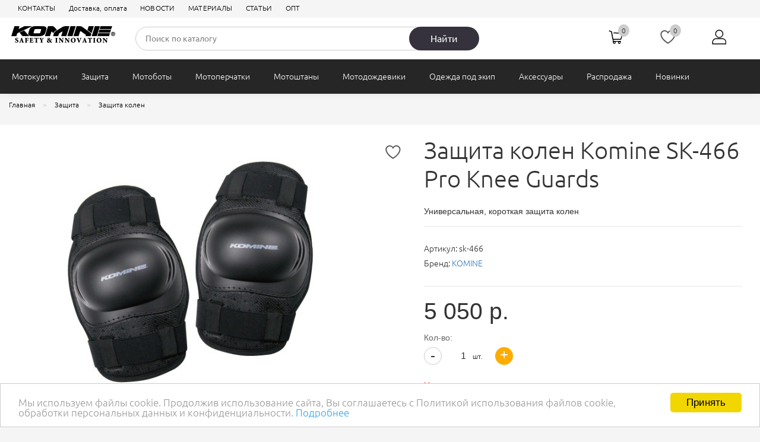

--- FILE ---
content_type: text/html; charset=utf-8
request_url: https://komine-store.ru/product/zaschita-koleney-komine-sk-466-pro-knee-guards/
body_size: 11368
content:
<!DOCTYPE HTML>
<html  lang="ru">
<head >
<title>Защита колен Komine SK-466 Pro Knee Guards</title>
<meta http-equiv="X-UA-Compatible" content="IE=Edge" >
<meta charset="utf-8" >
<meta name="keywords" content="sk-466, мотокуртка комине, недорогой мотоэкип, экипировка для мотоцикла, куртка с защитой, недорогая мотокуртка, японская мотозащита, текстильная мотокуртка, туринговая куртка, туринговая одежда для мотоцикла, летняя мотокуртка, легкая мотокуртка, джинсовая мотокуртка, всесезонная мотокуртка, зимняя мотокуртка, осенняя мотокуртка, мотокуртка с гортекс, моточерепаха, защитный панцирь для мото, мотозащита" >
<meta name="description" content="Качественная и надежная Защита колен Komine SK-466" >
<meta name="yandex-verification" content="d28e7aa743b1f7b9" >
<meta name="yandex-verification" content="d28e7aa743b1f7b9" >
<meta name="yandex-verification" content="a8584182e219414e" >
<meta name="google-site-verification" content="EBBBGRqraDHJNpVVSJjtZawSd6HpOlTpmbn5HiF5sjQ" >
<meta name="google-site-verification" content="P5WPZDQg4byFn_tvoMzee0KPdws3EEaqZuq9Im4r0mU" >
<meta name="google-site-verification" content="P5WPZDQg4byFn_tvoMzee0KPdws3EEaqZuq9Im4r0mU" >
<meta name="viewport" content="width=device-width, initial-scale=1.0" >


<link type="image/svg+xml" href="/storage/favicon/eb75b30927ac6ab246676b308b961129.svg"   rel="icon">
<link  href="/cache/resource/min_css/1628927414.css?t1762286938"   rel="stylesheet">
<link type="application/rss+xml" href="/rss-news/"   rel="alternate">
<link  href="/cache/resource/min_css/1657817625.css?t1762286938"   rel="stylesheet">
<link  href="https://komine-store.ru/product/zaschita-koleney-komine-sk-466-pro-knee-guards/"   rel="canonical">

<script>
    window.global = {"mapParams":{"map_type":"yandex","yandexJsApiGeocoder":""},"baseLang":"ru","lang":"ru","folder":"","telephonyOffsetBottom":"0","bonuses":{"offer_bonuses":[0]},"cartProducts":null,"favoriteProducts":[]};
</script>

<script  src="/cache/resource/min_js/1009143801.js?t1762286938"></script>

<script type="application/ld+json">{"@context":"https://schema.org","@type":"Product","name":"Защита колен Komine SK-466 Pro Knee Guards","url":"https://komine-store.ru/product/zaschita-koleney-komine-sk-466-pro-knee-guards/","sku":"sk-466","description":"Универсальная, короткая защита колен","brand":{"@type":"Brand","name":"KOMINE","url":"https://komine-store.ru/brand/komine/"},"image":["https://komine-store.ru/storage/photo/resized/xy_1500x1500/b/0yp2j8ggcczx02u_ae5df9f.jpg","https://komine-store.ru/storage/photo/resized/xy_1500x1500/e/up1mg0ha3co2v5m_cd08c3f.jpg"],"offers":{"@type":"Offer","priceCurrency":"RUB","price":"5050.00","itemCondition":"https://schema.org/NewCondition","availability":"https://schema.org/OutOfStock"}}</script><script type="application/ld+json">{"@context":"https://schema.org","@type":"BreadcrumbList","itemListElement":[{"@type":"ListItem","position":1,"name":"Главная","item":"https://komine-store.ru/"},{"@type":"ListItem","position":2,"name":"Защита","item":"https://komine-store.ru/catalog/motozashchita/"},{"@type":"ListItem","position":3,"name":"Защита колен","item":"https://komine-store.ru/catalog/Knee-Guard/"}]}</script>

</head>
<body class=" noShopBase" style="opacity:0" onload="setTimeout('document.body.style.opacity = &quot;1&quot;', 0)" ontouchstart="" >
    
        <div class="header-top navbar-theme">            <div class="container-fluid" >
            
                            
        
        
            
<div class="row" >
                
    
    
        
<div class="col-xs-12 col-sm-6 col-md-12 col-lg-8" >
                
    
    
                                <nav>
        <ul class="theme-list left top-menu">
                    <li class="" >
        <a href="/kontakty/" >КОНТАКТЫ</a>
            </li>
        <li class="" >
        <a href="/delivery-pay/" >Доставка, оплата</a>
            </li>
        <li class="" >
        <a href="/text-1/" >НОВОСТИ</a>
            </li>
        <li class="" >
        <a href="/materials/" >МАТЕРИАЛЫ</a>
            </li>
        <li class="" >
        <a href="/text-2/" >СТАТЬИ</a>
            </li>
        <li class="" >
        <a href="/opt/" >ОПТ</a>
            </li>
        </ul>
    </nav>

            
</div>

<div class="clearfix "></div>
</div>



            </div>
        </div>
        <div class="header-middle">            <div class="container-fluid" >
            
                            
        
        
            
<div class="row" >
                
    
    
        
<div class="col-xs-2 visible-xs hidden" >
                
    
    
                            <div id="mobile-header" class="sticky-wrapper"><a class="sticky-block" id="responsive-menu-button" href="#mmenu"><svg id="Layer_1" style="enable-background:new 0 0 128 128;" version="1.1" viewbox="0 0 128 128" xml:space="preserve" xmlns="http://www.w3.org/2000/svg" xmlns:xlink="http://www.w3.org/1999/xlink"><circle cx="64" cy="64" r="64" class="st0"></circle><g><path d="M103,29H53c-0.6,0-1,0.4-1,1v12c0,0.6,0.4,1,1,1h50c0.6,0,1-0.4,1-1V30C104,29.4,103.6,29,103,29z" class="st1"></path><path d="M103,57H53c-0.6,0-1,0.4-1,1v12c0,0.6,0.4,1,1,1h50c0.6,0,1-0.4,1-1V58C104,57.4,103.6,57,103,57z" class="st1"></path><path d="M103,85H53c-0.6,0-1,0.4-1,1v12c0,0.6,0.4,1,1,1h50c0.6,0,1-0.4,1-1V86C104,85.4,103.6,85,103,85z" class="st1"></path><path d="M37,29H25c-0.6,0-1,0.4-1,1v12c0,0.6,0.4,1,1,1h12c0.6,0,1-0.4,1-1V30C38,29.4,37.6,29,37,29z" class="st1"></path><path d="M37,57H25c-0.6,0-1,0.4-1,1v12c0,0.6,0.4,1,1,1h12c0.6,0,1-0.4,1-1V58C38,57.4,37.6,57,37,57z" class="st1"></path><path d="M37,85H25c-0.6,0-1,0.4-1,1v12c0,0.6,0.4,1,1,1h12c0.6,0,1-0.4,1-1V86C38,85.4,37.6,85,37,85z" class="st1"></path></g></svg></a></div>
            
</div>

    
<div class="col-xs-12 col-sm-3 col-md-3 col-lg-2" >
                
    
    
                            
    <div class="logo">
        <a href="/">        <img src="/storage/system/resized/xy_175x62/874a7f1acf2a8e70ce4640aee7f17d57_9f61b252.jpg" alt=""/>
        </a>        <div class="slogan"></div>
                   </div>

            
</div>

    
<div class="col-xs-12 col-sm-6 col-md-6 col-lg-7 hidden-xs" >
                
    
    
                            
    
    
<form method="GET" class="query on" action="/catalog/all/" id="queryBox">
            <input type="text" class="theme-form_search rs-autocomplete" name="query" value="" autocomplete="off" data-source-url="/catalog-block-searchline/?sldo=ajaxSearchItems&_block_id=11" placeholder="Поиск по каталогу">
        <button type="submit" class="theme-btn_search">Найти</button>
    </form>
            
</div>

    
<div class="col-xs-12 col-sm-3 col-md-3 col-lg-3" >
                
                
    
    <div class="gridblock_wrapper sticky-block">                        <div class="gridblock" id="rs-cart">
    <div class="cart-wrapper rs-cart-line">
        <div class="cart-block">
            <div class="cart-block-wrapper">
                <div class="t-drop-basket rs-popup-cart"></div>

                <div class="icon-cart rs-show-cart" data-href="/cart/">
                    <i class="i-svg i-svg-cart"></i>
                    <i class="counter rs-cart-items-count">0</i>
                </div>
            </div>
        </div>
    </div>
</div>
                                    
    <div class="gridblock rs-favorite-block" data-favorite-url="/favorite/">
        <div class="cart-wrapper">
            <div class="cart-block">
                <div class="cart-block-wrapper">

                    <div class="icon-favorite rs-favorite-link" data-href="/favorite/" >
                        <i class="i-svg i-svg-favorite"></i>
                        <i class="counter rs-favorite-items-count">0</i>
                    </div>
                </div>
            </div>
        </div>
    </div>

                                <div class="gridblock">
    <div class="cart-wrapper hover-wrapper">
        <div class="cart-block">
            <div class="cart-block-wrapper">
                                    <div class="icon-account">
                        <a href="/auth/?referer=%252Fproduct%252Fzaschita-koleney-komine-sk-466-pro-knee-guards%252F" title="Войти или зарегистрироваться" class="rs-in-dialog">
                            <i class="i-svg i-svg-user"></i></a>
                    </div>
                            </div>
        </div>
    </div>
</div>
            </div>
</div>


</div>



            </div>
        </div>
        <div class="navbar navbar-inverse hidden-xs">            <div class="container-fluid" >
            
                            
        
        
            
<div class="row" >
                
    
    
        
<div class="hidden-xs" >
                
    
    
                            



    <nav>
        <ul class="nav navbar-nav">
                                                                    <li class=" t-dropdown" >
                                                <a  href="/catalog/motokurtki/">Мотокуртки</a>

                                                                                <div class="t-dropdown-menu">
                                <div class="container-fluid">
                                    <div class="t-nav-catalog-list__inner">
                                        <div class="t-close"><i class="pe-2x pe-7s-close-circle"></i></div>
                                        <div class="t-nav-catalog-list__scene">
                                                                                                                                            <div class="t-nav-catalog-list-block">
                                                    <a  href="/catalog/turingovye-motokurtki/" class="t-nav-catalog-list-block__header">
                                                        Туризм
                                                    </a>

                                                                                                                                                        </div>
                                                                                                                                            <div class="t-nav-catalog-list-block">
                                                    <a  href="/catalog/gorodskie-motokurtki/" class="t-nav-catalog-list-block__header">
                                                        Городские
                                                    </a>

                                                                                                                                                        </div>
                                                                                                                                            <div class="t-nav-catalog-list-block">
                                                    <a  href="/catalog/Leather-motokurtki/" class="t-nav-catalog-list-block__header">
                                                        Кожаные
                                                    </a>

                                                                                                                                                        </div>
                                                                                                                                            <div class="t-nav-catalog-list-block">
                                                    <a  href="/catalog/layers/" class="t-nav-catalog-list-block__header">
                                                        Подстежки
                                                    </a>

                                                                                                                                                        </div>
                                                                                    </div>
                                    </div>
                                </div>
                            </div>
                                            </li>
                                                        <li class=" t-dropdown" >
                                                <a  href="/catalog/motozashchita/">Защита</a>

                                                                                <div class="t-dropdown-menu">
                                <div class="container-fluid">
                                    <div class="t-nav-catalog-list__inner">
                                        <div class="t-close"><i class="pe-2x pe-7s-close-circle"></i></div>
                                        <div class="t-nav-catalog-list__scene">
                                                                                                                                            <div class="t-nav-catalog-list-block">
                                                    <a  href="/catalog/Back-Protector/" class="t-nav-catalog-list-block__header">
                                                        Защита спины
                                                    </a>

                                                                                                                                                        </div>
                                                                                                                                            <div class="t-nav-catalog-list-block">
                                                    <a  href="/catalog/Elbow-Guard/" class="t-nav-catalog-list-block__header">
                                                        Защита локтей
                                                    </a>

                                                                                                                                                        </div>
                                                                                                                                            <div class="t-nav-catalog-list-block">
                                                    <a  href="/catalog/Knee-Guard/" class="t-nav-catalog-list-block__header">
                                                        Защита колен
                                                    </a>

                                                                                                                                                        </div>
                                                                                                                                            <div class="t-nav-catalog-list-block">
                                                    <a  href="/catalog/Safety-Jacket/" class="t-nav-catalog-list-block__header">
                                                        Моточерепахи
                                                    </a>

                                                                                                                                                        </div>
                                                                                                                                            <div class="t-nav-catalog-list-block">
                                                    <a  href="/catalog/Chest-Guard/" class="t-nav-catalog-list-block__header">
                                                        Защита груди
                                                    </a>

                                                                                                                                                        </div>
                                                                                                                                            <div class="t-nav-catalog-list-block">
                                                    <a  href="/catalog/Inner-Guard/" class="t-nav-catalog-list-block__header">
                                                        Внутренняя защита
                                                    </a>

                                                                                                                                                        </div>
                                                                                                                                            <div class="t-nav-catalog-list-block">
                                                    <a  href="/catalog/Neck-Guard/" class="t-nav-catalog-list-block__header">
                                                        Защита шеи
                                                    </a>

                                                                                                                                                        </div>
                                                                                                                                            <div class="t-nav-catalog-list-block">
                                                    <a  href="/catalog/helmets/" class="t-nav-catalog-list-block__header">
                                                        Мотошлемы
                                                    </a>

                                                                                                                                                        </div>
                                                                                                                                            <div class="t-nav-catalog-list-block">
                                                    <a  href="/catalog/horse-riding-protector/" class="t-nav-catalog-list-block__header">
                                                        Для верховой езды
                                                    </a>

                                                                                                                                                        </div>
                                                                                    </div>
                                    </div>
                                </div>
                            </div>
                                            </li>
                                                        <li class="" >
                                                <a  href="/catalog/motoboty/">Мотоботы</a>

                                            </li>
                                                        <li class=" t-dropdown" >
                                                <a  href="/catalog/motoperchatki/">Мотоперчатки</a>

                                                                                <div class="t-dropdown-menu">
                                <div class="container-fluid">
                                    <div class="t-nav-catalog-list__inner">
                                        <div class="t-close"><i class="pe-2x pe-7s-close-circle"></i></div>
                                        <div class="t-nav-catalog-list__scene">
                                                                                                                                            <div class="t-nav-catalog-list-block">
                                                    <a  href="/catalog/all-year-glove/" class="t-nav-catalog-list-block__header">
                                                        Всесезонные
                                                    </a>

                                                                                                                                                        </div>
                                                                                                                                            <div class="t-nav-catalog-list-block">
                                                    <a  href="/catalog/summer-glove/" class="t-nav-catalog-list-block__header">
                                                        Летние
                                                    </a>

                                                                                                                                                        </div>
                                                                                                                                            <div class="t-nav-catalog-list-block">
                                                    <a  href="/catalog/fingerless-gloves/" class="t-nav-catalog-list-block__header">
                                                        Без пальцев
                                                    </a>

                                                                                                                                                        </div>
                                                                                                                                            <div class="t-nav-catalog-list-block">
                                                    <a  href="/catalog/E-Gloves/" class="t-nav-catalog-list-block__header">
                                                        Электроподогрев
                                                    </a>

                                                                                                                                                        </div>
                                                                                                                                            <div class="t-nav-catalog-list-block">
                                                    <a  href="/catalog/LEATHER-gloves/" class="t-nav-catalog-list-block__header">
                                                        Кожаные
                                                    </a>

                                                                                                                                                        </div>
                                                                                                                                            <div class="t-nav-catalog-list-block">
                                                    <a  href="/catalog/kids-gloves/" class="t-nav-catalog-list-block__header">
                                                        Детские
                                                    </a>

                                                                                                                                                        </div>
                                                                                    </div>
                                    </div>
                                </div>
                            </div>
                                            </li>
                                                        <li class=" t-dropdown" >
                                                <a  href="/catalog/motoshtany/">Мотоштаны</a>

                                                                                <div class="t-dropdown-menu">
                                <div class="container-fluid">
                                    <div class="t-nav-catalog-list__inner">
                                        <div class="t-close"><i class="pe-2x pe-7s-close-circle"></i></div>
                                        <div class="t-nav-catalog-list__scene">
                                                                                                                                            <div class="t-nav-catalog-list-block">
                                                    <a  href="/catalog/all-year-pants/" class="t-nav-catalog-list-block__header">
                                                        Всесезонные
                                                    </a>

                                                                                                                                                        </div>
                                                                                                                                            <div class="t-nav-catalog-list-block">
                                                    <a  href="/catalog/JEANS/" class="t-nav-catalog-list-block__header">
                                                        Джинсы
                                                    </a>

                                                                                                                                                        </div>
                                                                                                                                            <div class="t-nav-catalog-list-block">
                                                    <a  href="/catalog/summer-pants/" class="t-nav-catalog-list-block__header">
                                                        Летние
                                                    </a>

                                                                                                                                                        </div>
                                                                                                                                            <div class="t-nav-catalog-list-block">
                                                    <a  href="/catalog/cargo/" class="t-nav-catalog-list-block__header">
                                                        Карго
                                                    </a>

                                                                                                                                                        </div>
                                                                                    </div>
                                    </div>
                                </div>
                            </div>
                                            </li>
                                                        <li class="" >
                                                <a  href="/catalog/motodozhdeviki/">Мотодождевики</a>

                                            </li>
                                                        <li class=" t-dropdown" >
                                                <a  href="/catalog/termobele/">Одежда под экип</a>

                                                                                <div class="t-dropdown-menu">
                                <div class="container-fluid">
                                    <div class="t-nav-catalog-list__inner">
                                        <div class="t-close"><i class="pe-2x pe-7s-close-circle"></i></div>
                                        <div class="t-nav-catalog-list__scene">
                                                                                                                                            <div class="t-nav-catalog-list-block">
                                                    <a  href="/catalog/soks/" class="t-nav-catalog-list-block__header">
                                                        Носки
                                                    </a>

                                                                                                                                                        </div>
                                                                                                                                            <div class="t-nav-catalog-list-block">
                                                    <a  href="/catalog/mask/" class="t-nav-catalog-list-block__header">
                                                        Подшлемники
                                                    </a>

                                                                                                                                                        </div>
                                                                                                                                            <div class="t-nav-catalog-list-block">
                                                    <a  href="/catalog/baffs/" class="t-nav-catalog-list-block__header">
                                                        Бафы
                                                    </a>

                                                                                                                                                        </div>
                                                                                                                                            <div class="t-nav-catalog-list-block">
                                                    <a  href="/catalog/termo/" class="t-nav-catalog-list-block__header">
                                                        Термобелье
                                                    </a>

                                                                                                                                                        </div>
                                                                                                                                            <div class="t-nav-catalog-list-block">
                                                    <a  href="/catalog/belt/" class="t-nav-catalog-list-block__header">
                                                        Ремни
                                                    </a>

                                                                                                                                                        </div>
                                                                                    </div>
                                    </div>
                                </div>
                            </div>
                                            </li>
                                                        <li class=" t-dropdown" >
                                                <a  href="/catalog/aksessuary/">Аксессуары</a>

                                                                                <div class="t-dropdown-menu">
                                <div class="container-fluid">
                                    <div class="t-nav-catalog-list__inner">
                                        <div class="t-close"><i class="pe-2x pe-7s-close-circle"></i></div>
                                        <div class="t-nav-catalog-list__scene">
                                                                                                                                            <div class="t-nav-catalog-list-block">
                                                    <a  href="/catalog/Riding-Leg-Bag/" class="t-nav-catalog-list-block__header">
                                                        Сумки на бедро
                                                    </a>

                                                                                                                                                        </div>
                                                                                                                                            <div class="t-nav-catalog-list-block">
                                                    <a  href="/catalog/touring-waist-bag/" class="t-nav-catalog-list-block__header">
                                                        Сумки на пояс
                                                    </a>

                                                                                                                                                        </div>
                                                                                                                                            <div class="t-nav-catalog-list-block">
                                                    <a  href="/catalog/SECURITY-LOCK/" class="t-nav-catalog-list-block__header">
                                                        Противоугонки
                                                    </a>

                                                                                                                                                        </div>
                                                                                                                                            <div class="t-nav-catalog-list-block">
                                                    <a  href="/catalog/COVER/" class="t-nav-catalog-list-block__header">
                                                        Чехлы
                                                    </a>

                                                                                                                                                        </div>
                                                                                                                                            <div class="t-nav-catalog-list-block">
                                                    <a  href="/catalog/Backpack/" class="t-nav-catalog-list-block__header">
                                                        Рюкзаки
                                                    </a>

                                                                                                                                                        </div>
                                                                                                                                            <div class="t-nav-catalog-list-block">
                                                    <a  href="/catalog/Dry-Bag/" class="t-nav-catalog-list-block__header">
                                                        Багаж
                                                    </a>

                                                                                                                                                        </div>
                                                                                                                                            <div class="t-nav-catalog-list-block">
                                                    <a  href="/catalog/certificates/" class="t-nav-catalog-list-block__header">
                                                        Сертификаты
                                                    </a>

                                                                                                                                                        </div>
                                                                                    </div>
                                    </div>
                                </div>
                            </div>
                                            </li>
                                                        <li class="" >
                                                <a  href="/catalog/big-sale/">Распродажа</a>

                                            </li>
                                                        <li class="" >
                                                <a  href="/catalog/new/">Новинки</a>

                                            </li>
                                    </ul>
    </nav>

        <nav id="mmenu" class="hidden">
        <ul>
            <li>
                
<form method="GET" class="query on" action="/catalog/all/" >
            <input type="text" class="theme-form_search" name="query" value="" autocomplete="off" data-source-url="/catalog-block-searchline/?sldo=ajaxSearchItems&_block_id=2355021542" placeholder="Поиск по каталогу">
        <button type="submit" class="theme-btn_search">Найти</button>
    </form>
            </li>
                                                        <li>
                    <a href="/catalog/motokurtki/">Мотокуртки</a>
                                            <ul>
                                                                                            <li>
                                    <a href="/catalog/turingovye-motokurtki/">Туризм</a>
                                </li>
                                                                                            <li>
                                    <a href="/catalog/gorodskie-motokurtki/">Городские</a>
                                </li>
                                                                                            <li>
                                    <a href="/catalog/Leather-motokurtki/">Кожаные</a>
                                </li>
                                                                                            <li>
                                    <a href="/catalog/layers/">Подстежки</a>
                                </li>
                                                    </ul>
                                    </li>
                                            <li>
                    <a href="/catalog/motozashchita/">Защита</a>
                                            <ul>
                                                                                            <li>
                                    <a href="/catalog/Back-Protector/">Защита спины</a>
                                </li>
                                                                                            <li>
                                    <a href="/catalog/Elbow-Guard/">Защита локтей</a>
                                </li>
                                                                                            <li>
                                    <a href="/catalog/Knee-Guard/">Защита колен</a>
                                </li>
                                                                                            <li>
                                    <a href="/catalog/Safety-Jacket/">Моточерепахи</a>
                                </li>
                                                                                            <li>
                                    <a href="/catalog/Chest-Guard/">Защита груди</a>
                                </li>
                                                                                            <li>
                                    <a href="/catalog/Inner-Guard/">Внутренняя защита</a>
                                </li>
                                                                                            <li>
                                    <a href="/catalog/Neck-Guard/">Защита шеи</a>
                                </li>
                                                                                            <li>
                                    <a href="/catalog/helmets/">Мотошлемы</a>
                                </li>
                                                                                            <li>
                                    <a href="/catalog/horse-riding-protector/">Для верховой езды</a>
                                </li>
                                                    </ul>
                                    </li>
                                            <li>
                    <a href="/catalog/motoboty/">Мотоботы</a>
                                    </li>
                                            <li>
                    <a href="/catalog/motoperchatki/">Мотоперчатки</a>
                                            <ul>
                                                                                            <li>
                                    <a href="/catalog/all-year-glove/">Всесезонные</a>
                                </li>
                                                                                            <li>
                                    <a href="/catalog/summer-glove/">Летние</a>
                                </li>
                                                                                            <li>
                                    <a href="/catalog/fingerless-gloves/">Без пальцев</a>
                                </li>
                                                                                            <li>
                                    <a href="/catalog/E-Gloves/">Электроподогрев</a>
                                </li>
                                                                                            <li>
                                    <a href="/catalog/LEATHER-gloves/">Кожаные</a>
                                </li>
                                                                                            <li>
                                    <a href="/catalog/kids-gloves/">Детские</a>
                                </li>
                                                    </ul>
                                    </li>
                                            <li>
                    <a href="/catalog/motoshtany/">Мотоштаны</a>
                                            <ul>
                                                                                            <li>
                                    <a href="/catalog/all-year-pants/">Всесезонные</a>
                                </li>
                                                                                            <li>
                                    <a href="/catalog/JEANS/">Джинсы</a>
                                </li>
                                                                                            <li>
                                    <a href="/catalog/summer-pants/">Летние</a>
                                </li>
                                                                                            <li>
                                    <a href="/catalog/cargo/">Карго</a>
                                </li>
                                                    </ul>
                                    </li>
                                            <li>
                    <a href="/catalog/motodozhdeviki/">Мотодождевики</a>
                                    </li>
                                            <li>
                    <a href="/catalog/termobele/">Одежда под экип</a>
                                            <ul>
                                                                                            <li>
                                    <a href="/catalog/soks/">Носки</a>
                                </li>
                                                                                            <li>
                                    <a href="/catalog/mask/">Подшлемники</a>
                                </li>
                                                                                            <li>
                                    <a href="/catalog/baffs/">Бафы</a>
                                </li>
                                                                                            <li>
                                    <a href="/catalog/termo/">Термобелье</a>
                                </li>
                                                                                            <li>
                                    <a href="/catalog/belt/">Ремни</a>
                                </li>
                                                    </ul>
                                    </li>
                                            <li>
                    <a href="/catalog/aksessuary/">Аксессуары</a>
                                            <ul>
                                                                                            <li>
                                    <a href="/catalog/Riding-Leg-Bag/">Сумки на бедро</a>
                                </li>
                                                                                            <li>
                                    <a href="/catalog/touring-waist-bag/">Сумки на пояс</a>
                                </li>
                                                                                            <li>
                                    <a href="/catalog/SECURITY-LOCK/">Противоугонки</a>
                                </li>
                                                                                            <li>
                                    <a href="/catalog/COVER/">Чехлы</a>
                                </li>
                                                                                            <li>
                                    <a href="/catalog/Backpack/">Рюкзаки</a>
                                </li>
                                                                                            <li>
                                    <a href="/catalog/Dry-Bag/">Багаж</a>
                                </li>
                                                                                            <li>
                                    <a href="/catalog/certificates/">Сертификаты</a>
                                </li>
                                                    </ul>
                                    </li>
                                            <li>
                    <a href="/catalog/big-sale/">Распродажа</a>
                                    </li>
                                            <li>
                    <a href="/catalog/new/">Новинки</a>
                                    </li>
                                </ul>
    </nav>

            
</div>


</div>



            </div>
        </div>
                    <div class="container-fluid" >
            
                            
        
        
            
<div class="row" >
                
    
    
        
<div class="col-xs-12 sec sec-breadcrumb" >
                
    
    
                                <nav itemscope itemtype="http://schema.org/BreadcrumbList">
        <ol class="breadcrumb">
                            <li itemscope itemprop="itemListElement" itemtype="http://schema.org/ListItem">
                                            <a itemprop="item" href="/">
                            <span itemprop="name">Главная</span>
                        </a>
                                        <meta itemprop="position" content="0">
                </li>
                            <li itemscope itemprop="itemListElement" itemtype="http://schema.org/ListItem">
                                            <a itemprop="item" href="/catalog/motozashchita/">
                            <span itemprop="name">Защита</span>
                        </a>
                                        <meta itemprop="position" content="1">
                </li>
                            <li itemscope itemprop="itemListElement" itemtype="http://schema.org/ListItem">
                                            <a itemprop="item" href="/catalog/Knee-Guard/">
                            <span itemprop="name">Защита колен</span>
                        </a>
                                        <meta itemprop="position" content="2">
                </li>
                    </ol>
    </nav>

            
</div>


</div>

    
<div class="row" >
                
    
    
        
<div class="sec sec-page-product" >
                
    
    
                            








 
<div id="updateProduct" itemscope itemtype="http://schema.org/Product" class="product
                                                                               rs-not-avaliable                                                                                                                                                            " data-id="236">
    <div class="wrapper_product-card">
        <div class="col-xs-12 col-sm-6">
            <div class="row">
                <div class="page-product_gallery">
                                            <div class="product-gallery-full rs-gallery-full">
                            
                                                                                                                                                                <a href="/storage/photo/resized/xy_1300x1000/b/0yp2j8ggcczx02u_9ceee4f8.jpg" data-id="1249" class="rs-item  rs-main-picture" rel="bigphotos" data-n="1249" target="_blank"><img class="winImage" src="/storage/photo/resized/xy_675x445/b/0yp2j8ggcczx02u_a28cd3.jpg" alt="Защита колен Komine SK-466 Pro Knee Guards"></a>
                                                                    <a href="/storage/photo/resized/xy_1300x1000/e/up1mg0ha3co2v5m_9adbb758.jpg" data-id="1250" class="rs-item  hidden rs-main-picture" rel="bigphotos" data-n="1250" target="_blank"><img class="winImage" src="/storage/photo/resized/xy_675x445/e/up1mg0ha3co2v5m_35980ec4.jpg" alt="Защита колен Komine SK-466 Pro Knee Guards"></a>
                                                                                    </div>

                                                                                <div class="hidden rs-gallery-source">
                                                                    <button data-id="1249" class="rs-item " data-n="1249"><img src="/storage/photo/resized/xy_61x73/b/0yp2j8ggcczx02u_4c5e4e0.jpg" alt="" class="center-block"></button>
                                                                    <button data-id="1250" class="rs-item " data-n="1250"><img src="/storage/photo/resized/xy_61x73/e/up1mg0ha3co2v5m_4bb6333c.jpg" alt="" class="center-block"></button>
                                                            </div>

                                                        <div class="owl-carousel product-gallery-thumb rs-gallery-thumb"></div>
                                                            </div>

            </div>
        </div>
        <div class="col-xs-12 col-sm-6">
            <div class="row">
                <div class="page-product_description">

                    <div class="page-product_description_left">
                                                    <a class="page-product_description_icon rs-favorite"><span class="i-svg i-svg-favorite icon-favorite"></span></a>
                                                                    </div>

                    <div class="page-product_description_right">
                        <h1 itemprop="name">Защита колен Komine SK-466 Pro Knee Guards</h1>

                                                    <div class="page-product_description_short">
                                Универсальная, короткая защита колен
                            </div>
                        
                                                <ul class="page-product_description_characteristics">
                                                            <li>Артикул: <span class="page-product_barcode rs-product-barcode offerBarcode ">sk-466</span></li>
                                                                                        <li>Бренд: <a href="/brand/komine/">KOMINE</a></li>
                            
                            
                                                            <li><a class="rs-stock-count-text-container">
                                                                            </a></li>
                                                    </ul>
                        


                        <div class="page-product_offers">
                                                            


                                                    </div>

                        <div class="page-product_description_price" itemprop="offers" itemscope itemtype="http://schema.org/Offer">
                                                                                                                                                            <span class="card-price_old" style="display: none"><span class="rs-price-old lastPrice">0</span> <span class="card-price_currency">р.</span></span>
                                <span class="card-price_new">
                                    <span itemprop="price" class="rs-price-new  myCost" content="5050.00">5 050</span>
                                    <span class="card-price_currency ">р.</span>
                                    <meta itemprop="priceCurrency" content="RUB">
                                                                                                            </span>
                            
                                                                                                                                        <div class="page-product_quantity rs-product-amount">
                                            <div class="quantity-text">Кол-во:</div>
                                            <div class="quantity">
                                                <input type="number" step="1" value="1" name="amount" class="rs-field-amount">
                                                <div class="quantity-nav">
                                                    <div class="quantity-unit rs-unit">
                                                                                                                    шт.
                                                                                                            </div>
                                                    <div class="quantity-button quantity-up rs-inc" data-amount-step="1">+</div>
                                                    <div class="quantity-button quantity-down rs-dec" data-amount-step="1">-</div>
                                                </div>
                                            </div>
                                        </div>
                                    
                                    <a data-url="/reservation/236/" class="link link-one-click rs-reserve rs-in-dialog">Заказать</a>
                                    <span class="rs-unobtainable">Нет в наличии</span>
                                    <a data-url="/cart/?add=236" class="link link-more rs-to-cart" data-add-text="Добавлено">В корзину</a>
                                
                                                                                    </div>
                    </div>
                </div>
            </div>
        </div>
    </div>
    <div class="col-xs-12">
    <div class="row">

                                                                    
        <div class="page-product_content">
            <ul class="nav nav-tabs hidden-xs hidden-sm">
                                                        <li class="active"><a data-toggle="tab" href="#tab-description">О товаре                                                                                                         </a></li>
                                                        <li ><a data-toggle="tab" href="#tab-property">Характеристики                                                                                                         </a></li>
                                                        <li ><a data-toggle="tab" href="#tab-comments">Отзывы <span>0</span>                                                                                                         </a></li>
                            </ul>

                            <div class="tab-content">
                                            <div class="visible-xs visible-sm hidden-md hidden-lg mobile_nav-tabs open"><span>О товаре</span>
                            <div class="right-arrow"><i class="pe-2x pe-7s-angle-up-circle"></i></div>
                        </div>
                        <div id="tab-description" class="tab-pane fade active in">
                            <h2 class="h1">Защита колен Komine SK-466 Pro Knee Guards</h2>
                                                        <article itemprop="description"><p>Изготовлена из литьевого пластика.</p>
<p>Длина защиты голени позволяет носить высокие мотоботы</p>
<p><strong>Материалы: вспененный пластик, полиэстер</strong></p>
<p><strong>Размер - свободный</strong></p></article>
                                                    </div>
                                                            <div class="visible-xs visible-sm hidden-md hidden-lg mobile_nav-tabs"><span>Технические характеристики</span>
                        <div class="right-arrow"><i class="pe-2x pe-7s-angle-up-circle"></i></div>
                    </div>
                    <div id="tab-property" class="tab-pane fade ">
                                                    <table class="tab-content_table_character">
                                                                                                                                                                        <tbody>
                                                                                                                        <tr>
                                                <td colspan="2" class="tab-content_table_character-title">Характеристики</td>
                                               </tr>
                                                                                                                                                                                                                                                                                                                                            <tr class="tab-content_table_character-text">
                                                        <td class="prop-title-td">
                                                            <span class="prop-title">Состав </span>
                                                                                                                    </td>
                                                        <td><span>100% - Полиэстер</span></td>
                                                    </tr>
                                                                                                                                                                                                                                                <tr class="tab-content_table_character-text">
                                                        <td class="prop-title-td">
                                                            <span class="prop-title">Цвет </span>
                                                                                                                    </td>
                                                        <td><span>Black</span></td>
                                                    </tr>
                                                                                                                                                                                                                                                <tr class="tab-content_table_character-text">
                                                        <td class="prop-title-td">
                                                            <span class="prop-title">Сезон </span>
                                                                                                                    </td>
                                                        <td><span>Мульти</span></td>
                                                    </tr>
                                                                                                                                                                                                        </tbody>
                            </table>
                                            </div>
                    
                                            <div class="visible-xs visible-sm hidden-md hidden-lg mobile_nav-tabs"><span>Отзывы<b>0</b></span>
                            <div class="right-arrow"><i class="pe-2x pe-7s-angle-up-circle"></i></div>
                        </div>
                        <div id="tab-comments" class="tab-pane fade ">
                            <a name="comments"></a>
                                                        <div class="card-product_rating">
                                <span class="h1">Отзывы о &laquo;Защита колен Komine SK-466 Pro Knee Guards&raquo;</span>
                                                            </div>
                            
                                                            



<div class="card-product_rating comments rs-comments">

    <div class="response-answer_useful">
        
        <div class="form-style comments_form rs-comment-form-wrapper ">
            <span class="h1 pull-left">Ваш отзыв</span>
            <div class="clearfix"></div>

            <form method="POST" action="#comments">
                <input type="hidden" name="_block_id" value="2392778570">
                
                <div class="form-group">
                        <textarea name="message"  cols="66" rows="10"></textarea>

        
                                    </div>

                <div class="row">
                    <div class="col-sm-6">
                        <div class="form-group">
                            <input class="inp_rate" type="hidden" name="rate" value="5">
                            <label class="label-sup stars-label">Ваша оценка <span class="stars-desc rs-rate-descr">отлично</span></label>
                            <div class="stars-block rs-stars rs-rate">
                                <i></i>
                                <i></i>
                                <i></i>
                                <i></i>
                                <i></i>
                            </div>
                        </div>
                    </div>

                    <div class="col-sm-6">
                        <p class="form-group">
                            <label class="label-sup">Ваше имя</label>
                                <input name="user_name" value="" maxlength="100"  size="25" type="text" />

        
                        </p>
                    </div>
                </div>

                                    <div class="form-group captcha">
                        <label class="label-sup">Защитный код</label>
                            <span >
    <img src="/nobot/?do=image&context=&rand=1930330652" width="100" height="42" alt="">
    <input type="text" name="captcha">
</span>

        
                    </div>
                                <button type="submit" class="link link-more">Оставить отзыв</button>
            </form>
        </div>

        <div class="clearfix"></div>
        
            </div>
</div>
                                                    </div>
                                        
                    
                                    </div>
                    </div>
    </div>
</div>
</div>
                                <p style="text-align: justify;"><span style="color: #ff6600;"><strong>Мы не торгуем подделками! Все товары, которые мы продаем на нашем сайте,&nbsp;производятся только на официальных заводах производителей соответствующих торговых марок.&nbsp; </strong></span><span style="background-color: #ecf0f1; font-size: 14pt; color: #000000;"><strong><a href="/text-2/kak-otlichit-original-komine-ot-poddelok/" title="Прочитай, как распознать оригинал Komine!" style="background-color: #ecf0f1; color: #000000;">Прочитай, как отличить оригинал Komine!</a></strong></span></p>
            
</div>

<div class="clearfix "></div>    
<div class="" >
                
    
    
                                
    


    
        
                    
    <section class="sec sec-category">
        <div class="title anti-container">
            <div class="container-fluid">
                                    <a href="/catalog/top/" class="title-text">Лидеры продаж</a>
                                <div class="sec-nav"><i class="pe-7s-angle-left-circle pe-2x pe-va arrow-left"></i><i class="pe-7s-angle-right-circle pe-2x pe-va arrow-right"></i></div>
            </div>
        </div>

        <div class="category-carousel owl-carousel owl-theme">
            <div class="item">
                                                <div class="col-xs-12">
                    <div  data-id="185"
                                      class="rs-product-item card card-product rs-photo-view                                                                rs-show-offer-select">
    <div class="card-product_ticket">
                                    <span class="ticket-new">DuPont™ Kevlar®</span>
                                                <span class="ticket-new">Лидеры продаж</span>
                    
        
                    <a class="ticket-favorite rs-favorite " data-title="В избранное" data-already-title="В избранном"></a>
            </div>
    <div class="card-image">
        <a href="/product/motodzhinsy-komine-wj747s-kevlar-jeans/"><img src="/storage/photo/resized/xy_325x224/e/zgbeay5rgv04mem_9f7f6353.jpg" alt="Мотоджинсы Komine WJ-747S Kevlar Jeans"></a>
    </div>
    <div class="card-text">
        <div class="card-product_category-name"><a href="/catalog/JEANS/"><small>Джинсы</small></a></div>
        <div class="card-product_info">
            <div class="card-product_title">
                
                        <a href="/product/motodzhinsy-komine-wj747s-kevlar-jeans/"><span>Мотоджинсы Komine WJ-747S Kevlar Jeans</span></a>
                
                    </div>
                            <div class="card-product_rating">
                    <div class="pull-left">
                        <span title="Средняя оценка: 0" class="rating">
                        <span style="width:0%" class="value"></span></span>
                    </div>
                    <div class="pull-right">
                        <div class="comments">
                            <a href="/product/motodzhinsy-komine-wj747s-kevlar-jeans/#comments">
                                <div class="icon-commenting">
                                    <svg version="1.1" xmlns="http://www.w3.org/2000/svg" xmlns:xlink="http://www.w3.org/1999/xlink" x="0px" y="0px" width="612px" height="612px" viewbox="0 0 612 612" style="enable-background:new 0 0 612 612;"
                                         xml:space="preserve"><g><g><g><path d="M401.625,325.125h-191.25c-10.557,0-19.125,8.568-19.125,19.125s8.568,19.125,19.125,19.125h191.25c10.557,0,19.125-8.568,19.125-19.125S412.182,325.125,401.625,325.125z M439.875,210.375h-267.75c-10.557,0-19.125,8.568-19.125,19.125s8.568,19.125,19.125,19.125h267.75c10.557,0,19.125-8.568,19.125-19.125S450.432,210.375,439.875,210.375z M306,0C137.012,0,0,119.875,0,267.75c0,84.514,44.848,159.751,114.75,208.826V612l134.047-81.339c18.552,3.061,37.638,4.839,57.203,4.839c169.008,0,306-119.875,306-267.75C612,119.875,475.008,0,306,0zM306,497.25c-22.338,0-43.911-2.601-64.643-7.019l-90.041,54.123l1.205-88.701C83.5,414.133,38.25,345.513,38.25,267.75c0-126.741,119.875-229.5,267.75-229.5c147.875,0,267.75,102.759,267.75,229.5S453.875,497.25,306,497.25z"></path></g></g></g></svg></div>
                                <span>0</span>
                            </a>
                        </div>
                    </div>
                </div>
                    </div>
        <div class="card-product_price">
                                                <span class="card-price">14 900 р.</span>

            <div class="pull-right">
                                                                                                                                                            <a data-url="/multioffers/185/" class="link link-more pull-right rs-in-dialog">В корзину</a>
                                                                                                                                    </div>
        </div>
    </div>
</div>                </div>
                            </div><div class="item">
                                                                <div class="col-xs-12">
                    <div  data-id="240"
                                      class="rs-product-item card card-product rs-photo-view                                                                rs-show-offer-select">
    <div class="card-product_ticket">
                                    <span class="ticket-new">Лидеры продаж</span>
                    
        
                    <a class="ticket-favorite rs-favorite " data-title="В избранное" data-already-title="В избранном"></a>
            </div>
    <div class="card-image">
        <a href="/product/motoperchatki-komine-gk-220-protect-mesh-gloves/"><img src="/storage/photo/resized/xy_325x224/c/d7x6s39ipx6yj5p_ca6c7856.jpg" alt="Мотоперчатки Komine GK-220 Protect Mesh Gloves"></a>
    </div>
    <div class="card-text">
        <div class="card-product_category-name"><a href="/catalog/summer-glove/"><small>Летние</small></a></div>
        <div class="card-product_info">
            <div class="card-product_title">
                
                        <a href="/product/motoperchatki-komine-gk-220-protect-mesh-gloves/"><span>Мотоперчатки Komine GK-220 Protect Mesh Gloves</span></a>
                
                    </div>
                            <div class="card-product_rating">
                    <div class="pull-left">
                        <span title="Средняя оценка: 0" class="rating">
                        <span style="width:0%" class="value"></span></span>
                    </div>
                    <div class="pull-right">
                        <div class="comments">
                            <a href="/product/motoperchatki-komine-gk-220-protect-mesh-gloves/#comments">
                                <div class="icon-commenting">
                                    <svg version="1.1" xmlns="http://www.w3.org/2000/svg" xmlns:xlink="http://www.w3.org/1999/xlink" x="0px" y="0px" width="612px" height="612px" viewbox="0 0 612 612" style="enable-background:new 0 0 612 612;"
                                         xml:space="preserve"><g><g><g><path d="M401.625,325.125h-191.25c-10.557,0-19.125,8.568-19.125,19.125s8.568,19.125,19.125,19.125h191.25c10.557,0,19.125-8.568,19.125-19.125S412.182,325.125,401.625,325.125z M439.875,210.375h-267.75c-10.557,0-19.125,8.568-19.125,19.125s8.568,19.125,19.125,19.125h267.75c10.557,0,19.125-8.568,19.125-19.125S450.432,210.375,439.875,210.375z M306,0C137.012,0,0,119.875,0,267.75c0,84.514,44.848,159.751,114.75,208.826V612l134.047-81.339c18.552,3.061,37.638,4.839,57.203,4.839c169.008,0,306-119.875,306-267.75C612,119.875,475.008,0,306,0zM306,497.25c-22.338,0-43.911-2.601-64.643-7.019l-90.041,54.123l1.205-88.701C83.5,414.133,38.25,345.513,38.25,267.75c0-126.741,119.875-229.5,267.75-229.5c147.875,0,267.75,102.759,267.75,229.5S453.875,497.25,306,497.25z"></path></g></g></g></svg></div>
                                <span>0</span>
                            </a>
                        </div>
                    </div>
                </div>
                    </div>
        <div class="card-product_price">
                                                <span class="card-price">8 000 р.</span>

            <div class="pull-right">
                                                                                                                                                            <a data-url="/multioffers/240/" class="link link-more pull-right rs-in-dialog">В корзину</a>
                                                                                                                                    </div>
        </div>
    </div>
</div>                </div>
                            </div><div class="item">
                                                                <div class="col-xs-12">
                    <div  data-id="260"
                                      class="rs-product-item card card-product rs-photo-view                                                                rs-show-offer-select">
    <div class="card-product_ticket">
                                    <span class="ticket-new">Лидеры продаж</span>
                    
        
                    <a class="ticket-favorite rs-favorite " data-title="В избранное" data-already-title="В избранном"></a>
            </div>
    <div class="card-image">
        <a href="/product/motoperchatki-komine-gk-217-ce-protect-leather-gloves/"><img src="/storage/photo/resized/xy_325x224/i/4knvraq7cxtqk9y_80b24712.jpg" alt="Мотоперчатки Komine GK-217 CE protect Leather Gloves"></a>
    </div>
    <div class="card-text">
        <div class="card-product_category-name"><a href="/catalog/summer-glove/"><small>Летние</small></a></div>
        <div class="card-product_info">
            <div class="card-product_title">
                
                        <a href="/product/motoperchatki-komine-gk-217-ce-protect-leather-gloves/"><span>Мотоперчатки Komine GK-217 CE protect Leather Gloves</span></a>
                
                    </div>
                            <div class="card-product_rating">
                    <div class="pull-left">
                        <span title="Средняя оценка: 0" class="rating">
                        <span style="width:0%" class="value"></span></span>
                    </div>
                    <div class="pull-right">
                        <div class="comments">
                            <a href="/product/motoperchatki-komine-gk-217-ce-protect-leather-gloves/#comments">
                                <div class="icon-commenting">
                                    <svg version="1.1" xmlns="http://www.w3.org/2000/svg" xmlns:xlink="http://www.w3.org/1999/xlink" x="0px" y="0px" width="612px" height="612px" viewbox="0 0 612 612" style="enable-background:new 0 0 612 612;"
                                         xml:space="preserve"><g><g><g><path d="M401.625,325.125h-191.25c-10.557,0-19.125,8.568-19.125,19.125s8.568,19.125,19.125,19.125h191.25c10.557,0,19.125-8.568,19.125-19.125S412.182,325.125,401.625,325.125z M439.875,210.375h-267.75c-10.557,0-19.125,8.568-19.125,19.125s8.568,19.125,19.125,19.125h267.75c10.557,0,19.125-8.568,19.125-19.125S450.432,210.375,439.875,210.375z M306,0C137.012,0,0,119.875,0,267.75c0,84.514,44.848,159.751,114.75,208.826V612l134.047-81.339c18.552,3.061,37.638,4.839,57.203,4.839c169.008,0,306-119.875,306-267.75C612,119.875,475.008,0,306,0zM306,497.25c-22.338,0-43.911-2.601-64.643-7.019l-90.041,54.123l1.205-88.701C83.5,414.133,38.25,345.513,38.25,267.75c0-126.741,119.875-229.5,267.75-229.5c147.875,0,267.75,102.759,267.75,229.5S453.875,497.25,306,497.25z"></path></g></g></g></svg></div>
                                <span>0</span>
                            </a>
                        </div>
                    </div>
                </div>
                    </div>
        <div class="card-product_price">
                                                <span class="card-price">14 000 р.</span>

            <div class="pull-right">
                                                                                                                                                            <a data-url="/multioffers/260/" class="link link-more pull-right rs-in-dialog">В корзину</a>
                                                                                                                                    </div>
        </div>
    </div>
</div>                </div>
                            </div><div class="item">
                                                                <div class="col-xs-12">
                    <div  data-id="223"
                                      class="rs-product-item card card-product rs-photo-view                                                                rs-show-offer-select">
    <div class="card-product_ticket">
                                    <span class="ticket-new">Распродажа</span>
                                                <span class="ticket-new">Лидеры продаж</span>
                    
        
                    <a class="ticket-favorite rs-favorite " data-title="В избранное" data-already-title="В избранном"></a>
            </div>
    <div class="card-image">
        <a href="/product/motokurtka-komine-jk-130-r-spec-mesh-jacket/"><img src="/storage/photo/resized/xy_325x224/e/vqu7rih5icari30_d9e2c6d8.jpg" alt="Мотокуртка Komine JK-130 R-SPEC Mesh Jacket"></a>
    </div>
    <div class="card-text">
        <div class="card-product_category-name"><a href="/catalog/gorodskie-motokurtki/"><small>Городские</small></a></div>
        <div class="card-product_info">
            <div class="card-product_title">
                
                        <a href="/product/motokurtka-komine-jk-130-r-spec-mesh-jacket/"><span>Мотокуртка Komine JK-130 R-SPEC Mesh Jacket</span></a>
                
                    </div>
                            <div class="card-product_rating">
                    <div class="pull-left">
                        <span title="Средняя оценка: 0" class="rating">
                        <span style="width:0%" class="value"></span></span>
                    </div>
                    <div class="pull-right">
                        <div class="comments">
                            <a href="/product/motokurtka-komine-jk-130-r-spec-mesh-jacket/#comments">
                                <div class="icon-commenting">
                                    <svg version="1.1" xmlns="http://www.w3.org/2000/svg" xmlns:xlink="http://www.w3.org/1999/xlink" x="0px" y="0px" width="612px" height="612px" viewbox="0 0 612 612" style="enable-background:new 0 0 612 612;"
                                         xml:space="preserve"><g><g><g><path d="M401.625,325.125h-191.25c-10.557,0-19.125,8.568-19.125,19.125s8.568,19.125,19.125,19.125h191.25c10.557,0,19.125-8.568,19.125-19.125S412.182,325.125,401.625,325.125z M439.875,210.375h-267.75c-10.557,0-19.125,8.568-19.125,19.125s8.568,19.125,19.125,19.125h267.75c10.557,0,19.125-8.568,19.125-19.125S450.432,210.375,439.875,210.375z M306,0C137.012,0,0,119.875,0,267.75c0,84.514,44.848,159.751,114.75,208.826V612l134.047-81.339c18.552,3.061,37.638,4.839,57.203,4.839c169.008,0,306-119.875,306-267.75C612,119.875,475.008,0,306,0zM306,497.25c-22.338,0-43.911-2.601-64.643-7.019l-90.041,54.123l1.205-88.701C83.5,414.133,38.25,345.513,38.25,267.75c0-126.741,119.875-229.5,267.75-229.5c147.875,0,267.75,102.759,267.75,229.5S453.875,497.25,306,497.25z"></path></g></g></g></svg></div>
                                <span>0</span>
                            </a>
                        </div>
                    </div>
                </div>
                    </div>
        <div class="card-product_price">
                                                    <span class="card-price_old">29 800 р.</span>
                        <span class="card-price">19 900 р.</span>

            <div class="pull-right">
                                                                                                                                                            <a data-url="/multioffers/223/" class="link link-more pull-right rs-in-dialog">В корзину</a>
                                                                                                                                    </div>
        </div>
    </div>
</div>                </div>
                                            </div>
        </div>
    </section>

            
</div>

<div class="clearfix "></div>    
<div class="" >
                
    
    
    
</div>


</div>



            </div>
        
        <footer class="">            <div class="container-fluid" >
            
                            
        
        
            
<div class="row" >
                
    
    
        
<div class="col-md-3" >
                
    
    
                                <nav>
        <ul class="theme-list left top-menu">
                    <li class="" >
        <a href="/kontakty/" >КОНТАКТЫ</a>
            </li>
        <li class="" >
        <a href="/delivery-pay/" >Доставка, оплата</a>
            </li>
        <li class="" >
        <a href="/text-1/" >НОВОСТИ</a>
            </li>
        <li class="" >
        <a href="/materials/" >МАТЕРИАЛЫ</a>
            </li>
        <li class="" >
        <a href="/text-2/" >СТАТЬИ</a>
            </li>
        <li class="" >
        <a href="/opt/" >ОПТ</a>
            </li>
        </ul>
    </nav>

            
</div>

    
<div class="col-xs-12 col-sm-4 col-md-3" >
                
    
    
                            <div class="column">
    <div class="column_title"><span>ТЕЛЕФОНЫ</span></div>
    <div class="column_text">
        <div class="column_contact">
                            <a href="tel:+7 926 4901065 ">+7 (926) 490-10-65 </a>
                <small></small>
            
                    </div>
    </div>
</div>
            
</div>

    
<div class="col-xs-12 col-sm-4 col-md-3" >
                
    
    
                            <div class="column">
    <div class="column_title">
        <span>МЫ В СОЦСЕТЯХ</span>
        </div>
        <div class="footer-social_wrapper">
            <div class="block-social">
                                    <a href="https://www.facebook.com/komine.russia" class="facebook"></a>
                                                    <a href="https://vk.com/komine_russia" class="vk"></a>
                                                                    <a href="https://www.instagram.com/komine_russia" class="instagram"></a>
                                                    <a href="https://www.youtube.com/channel/UC_pBKuW06lALz2yWLQN7t-Q" class="youtube"></a>
                                                                            </div>
        </div>
        <!-- footer-social_wrapper-->
    </div>


            
</div>

    
<div class="col-md-3" >
                
    
    
                            <div class="copyright">2026. Все права защищены. Указанная стоимость товаров и условия их приобретения действительны по состоянию на текущую дату.</div>
            
</div>


</div>

    
<div class="row line-before" >
                
    
    
        
<div class="col-xs-12 col-sm-3 col-md-3 col-lg-2 text-center" >
                
    
    
    
</div>

    
<div class="col-xs-12 col-sm-6 col-md-3 col-lg-3" >
                
    
    
    
</div>

    
<div class="col-xs-12 col-sm-3 col-md-2 col-lg-2" >
                
    
    
    
</div>

    
<div class="col-xs-12 col-sm-6 col-md-2 col-lg-2" >
                
    
    
    
</div>

    
<div class="col-xs-12 col-sm-6 col-md-2 col-lg-3" >
                
    
    
    
</div>


</div>



            </div>
        </footer>
<!-- Begin Cookie Consent plugin by Silktide - http://silktide.com/cookieconsent -->
<script type="text/javascript">
    window.cookieconsent_options = {"message":"Мы используем файлы cookie. Продолжив использование сайта, Вы соглашаетесь с Политикой использования файлов cookie, обработки персональных данных и конфиденциальности.","dismiss":"Принять","learnMore":"Подробнее","link":"/policy/","theme":"light-bottom"};
</script>

<script type="text/javascript" src="//cdnjs.cloudflare.com/ajax/libs/cookieconsent2/1.0.10/cookieconsent.min.js"></script>
<!-- End Cookie Consent plugin -->
<style type="text/css">
.cc_container .cc_logo{display:none !important;}
</style>


<!-- Yandex.Metrika counter -->
<script type="text/javascript" >
   (function(m,e,t,r,i,k,a){m[i]=m[i]||function(){(m[i].a=m[i].a||[]).push(arguments)};
   m[i].l=1*new Date();k=e.createElement(t),a=e.getElementsByTagName(t)[0],k.async=1,k.src=r,a.parentNode.insertBefore(k,a)})
   (window, document, "script", "https://mc.yandex.ru/metrika/tag.js", "ym");

   ym(85673506, "init", {
        clickmap:true,
        trackLinks:true,
        accurateTrackBounce:true
   });
</script>
<noscript><div><img src="https://mc.yandex.ru/watch/85673506" style="position:absolute; left:-9999px;" alt="" /></div></noscript>
<!-- /Yandex.Metrika counter -->
<!--LiveInternet counter--><a href="https://www.liveinternet.ru/click"
target="_blank"><img id="licnt970D" width="31" height="31" style="border:0" 
title="LiveInternet"
src="[data-uri]"
alt=""/></a><script>(function(d,s){d.getElementById("licnt970D").src=
"https://counter.yadro.ru/hit?t50.6;r"+escape(d.referrer)+
((typeof(s)=="undefined")?"":";s"+s.width+"*"+s.height+"*"+
(s.colorDepth?s.colorDepth:s.pixelDepth))+";u"+escape(d.URL)+
";h"+escape(d.title.substring(0,150))+";"+Math.random()})
(document,screen)</script><!--/LiveInternet-->

                    </body>
</html>

--- FILE ---
content_type: text/css
request_url: https://komine-store.ru/cache/resource/min_css/1657817625.css?t1762286938
body_size: 59748
content:
/*!
 * Bootstrap v3.3.7 (http://getbootstrap.com)
 * Copyright 2011-2017 Twitter, Inc.
 * Licensed under MIT (https://github.com/twbs/bootstrap/blob/master/LICENSE)
 */

html{font-family:sans-serif;-ms-text-size-adjust:100%;-webkit-text-size-adjust:100%}body{margin:0}article,aside,details,figcaption,figure,footer,header,hgroup,main,menu,nav,section,summary{display:block}audio,canvas,progress,video{display:inline-block;vertical-align:baseline}audio:not([controls]){display:none;height:0}[hidden],template{display:none}a{background-color:transparent}a:active,a:hover{outline:0}abbr[title]{border-bottom:1px dotted}b,strong{font-weight:bold}dfn{font-style:italic}h1{font-size:2em;margin:0.67em 0}mark{background:#ff0;color:#000}small{font-size:80%}sub,sup{font-size:75%;line-height:0;position:relative;vertical-align:baseline}sup{top:-0.5em}sub{bottom:-0.25em}img{border:0}svg:not(:root){overflow:hidden}figure{margin:1em 40px}hr{-webkit-box-sizing:content-box;-moz-box-sizing:content-box;box-sizing:content-box;height:0}pre{overflow:auto}code,kbd,pre,samp{font-family:monospace, monospace;font-size:1em}button,input,optgroup,select,textarea{color:inherit;font:inherit;margin:0}button{overflow:visible}button,select{text-transform:none}button,html input[type="button"],input[type="reset"],input[type="submit"]{-webkit-appearance:button;cursor:pointer}button[disabled],html input[disabled]{cursor:default}button::-moz-focus-inner,input::-moz-focus-inner{border:0;padding:0}input{line-height:normal}input[type="checkbox"],input[type="radio"]{-webkit-box-sizing:border-box;-moz-box-sizing:border-box;box-sizing:border-box;padding:0}input[type="number"]::-webkit-inner-spin-button,input[type="number"]::-webkit-outer-spin-button{height:auto}input[type="search"]{-webkit-appearance:textfield;-webkit-box-sizing:content-box;-moz-box-sizing:content-box;box-sizing:content-box}input[type="search"]::-webkit-search-cancel-button,input[type="search"]::-webkit-search-decoration{-webkit-appearance:none}fieldset{border:1px solid #c0c0c0;margin:0 2px;padding:0.35em 0.625em 0.75em}legend{border:0;padding:0}textarea{overflow:auto}optgroup{font-weight:bold}table{border-collapse:collapse;border-spacing:0}td,th{padding:0}/*! Source: https://github.com/h5bp/html5-boilerplate/blob/master/src/css/main.css */@media print{*,*:before,*:after{background:transparent !important;color:#000 !important;-webkit-box-shadow:none !important;box-shadow:none !important;text-shadow:none !important}a,a:visited{text-decoration:underline}a[href]:after{content:" (" attr(href) ")"}abbr[title]:after{content:" (" attr(title) ")"}a[href^="#"]:after,a[href^="javascript:"]:after{content:""}pre,blockquote{border:1px solid #999;page-break-inside:avoid}thead{display:table-header-group}tr,img{page-break-inside:avoid}img{max-width:100% !important}p,h2,h3{orphans:3;widows:3}h2,h3{page-break-after:avoid}.navbar{display:none}.btn>.caret,.dropup>.btn>.caret{border-top-color:#000 !important}.label{border:1px solid #000}.table{border-collapse:collapse !important}.table td,.table th{background-color:#fff !important}.table-bordered th,.table-bordered td{border:1px solid #ddd !important}}*{-webkit-box-sizing:border-box;-moz-box-sizing:border-box;box-sizing:border-box}*:before,*:after{-webkit-box-sizing:border-box;-moz-box-sizing:border-box;box-sizing:border-box}html{font-size:10px;-webkit-tap-highlight-color:rgba(0,0,0,0)}body{font-family:"Helvetica Neue",Helvetica,Arial,sans-serif;font-size:14px;line-height:1.42857143;color:#333;background-color:#fff}input,button,select,textarea{font-family:inherit;font-size:inherit;line-height:inherit}a{color:#337ab7;text-decoration:none}a:hover,a:focus{color:#23527c;text-decoration:underline}a:focus{outline:5px auto -webkit-focus-ring-color;outline-offset:-2px}figure{margin:0}img{vertical-align:middle}.img-responsive,.thumbnail>img,.thumbnail a>img,.carousel-inner>.item>img,.carousel-inner>.item>a>img{display:block;max-width:100%;height:auto}.img-rounded{border-radius:6px}.img-thumbnail{padding:4px;line-height:1.42857143;background-color:#fff;border:1px solid #ddd;border-radius:4px;-webkit-transition:all .2s ease-in-out;-o-transition:all .2s ease-in-out;transition:all .2s ease-in-out;display:inline-block;max-width:100%;height:auto}.img-circle{border-radius:50%}hr{margin-top:20px;margin-bottom:20px;border:0;border-top:1px solid #eee}.sr-only{position:absolute;width:1px;height:1px;margin:-1px;padding:0;overflow:hidden;clip:rect(0, 0, 0, 0);border:0}.sr-only-focusable:active,.sr-only-focusable:focus{position:static;width:auto;height:auto;margin:0;overflow:visible;clip:auto}[role="button"]{cursor:pointer}h1,h2,h3,h4,h5,h6,.h1,.h2,.h3,.h4,.h5,.h6{font-family:inherit;font-weight:500;line-height:1.1;color:inherit}h1 small,h2 small,h3 small,h4 small,h5 small,h6 small,.h1 small,.h2 small,.h3 small,.h4 small,.h5 small,.h6 small,h1 .small,h2 .small,h3 .small,h4 .small,h5 .small,h6 .small,.h1 .small,.h2 .small,.h3 .small,.h4 .small,.h5 .small,.h6 .small{font-weight:normal;line-height:1;color:#777}h1,.h1,h2,.h2,h3,.h3{margin-top:20px;margin-bottom:10px}h1 small,.h1 small,h2 small,.h2 small,h3 small,.h3 small,h1 .small,.h1 .small,h2 .small,.h2 .small,h3 .small,.h3 .small{font-size:65%}h4,.h4,h5,.h5,h6,.h6{margin-top:10px;margin-bottom:10px}h4 small,.h4 small,h5 small,.h5 small,h6 small,.h6 small,h4 .small,.h4 .small,h5 .small,.h5 .small,h6 .small,.h6 .small{font-size:75%}h1,.h1{font-size:36px}h2,.h2{font-size:30px}h3,.h3{font-size:24px}h4,.h4{font-size:18px}h5,.h5{font-size:14px}h6,.h6{font-size:12px}p{margin:0 0 10px}.lead{margin-bottom:20px;font-size:16px;font-weight:300;line-height:1.4}@media (min-width:768px){.lead{font-size:21px}}small,.small{font-size:85%}mark,.mark{background-color:#fcf8e3;padding:.2em}.text-left{text-align:left}.text-right{text-align:right}.text-center{text-align:center}.text-justify{text-align:justify}.text-nowrap{white-space:nowrap}.text-lowercase{text-transform:lowercase}.text-uppercase{text-transform:uppercase}.text-capitalize{text-transform:capitalize}.text-muted{color:#777}.text-primary{color:#337ab7}a.text-primary:hover,a.text-primary:focus{color:#286090}.text-success{color:#3c763d}a.text-success:hover,a.text-success:focus{color:#2b542c}.text-info{color:#31708f}a.text-info:hover,a.text-info:focus{color:#245269}.text-warning{color:#8a6d3b}a.text-warning:hover,a.text-warning:focus{color:#66512c}.text-danger{color:#a94442}a.text-danger:hover,a.text-danger:focus{color:#843534}.bg-primary{color:#fff;background-color:#337ab7}a.bg-primary:hover,a.bg-primary:focus{background-color:#286090}.bg-success{background-color:#dff0d8}a.bg-success:hover,a.bg-success:focus{background-color:#c1e2b3}.bg-info{background-color:#d9edf7}a.bg-info:hover,a.bg-info:focus{background-color:#afd9ee}.bg-warning{background-color:#fcf8e3}a.bg-warning:hover,a.bg-warning:focus{background-color:#f7ecb5}.bg-danger{background-color:#f2dede}a.bg-danger:hover,a.bg-danger:focus{background-color:#e4b9b9}.page-header{padding-bottom:9px;margin:40px 0 20px;border-bottom:1px solid #eee}ul,ol{margin-top:0;margin-bottom:10px}ul ul,ol ul,ul ol,ol ol{margin-bottom:0}.list-unstyled{padding-left:0;list-style:none}.list-inline{padding-left:0;list-style:none;margin-left:-5px}.list-inline>li{display:inline-block;padding-left:5px;padding-right:5px}dl{margin-top:0;margin-bottom:20px}dt,dd{line-height:1.42857143}dt{font-weight:bold}dd{margin-left:0}@media (min-width:768px){.dl-horizontal dt{float:left;width:160px;clear:left;text-align:right;overflow:hidden;text-overflow:ellipsis;white-space:nowrap}.dl-horizontal dd{margin-left:180px}}abbr[title],abbr[data-original-title]{cursor:help;border-bottom:1px dotted #777}.initialism{font-size:90%;text-transform:uppercase}blockquote{padding:10px 20px;margin:0 0 20px;font-size:17.5px;border-left:5px solid #eee}blockquote p:last-child,blockquote ul:last-child,blockquote ol:last-child{margin-bottom:0}blockquote footer,blockquote small,blockquote .small{display:block;font-size:80%;line-height:1.42857143;color:#777}blockquote footer:before,blockquote small:before,blockquote .small:before{content:'\2014 \00A0'}.blockquote-reverse,blockquote.pull-right{padding-right:15px;padding-left:0;border-right:5px solid #eee;border-left:0;text-align:right}.blockquote-reverse footer:before,blockquote.pull-right footer:before,.blockquote-reverse small:before,blockquote.pull-right small:before,.blockquote-reverse .small:before,blockquote.pull-right .small:before{content:''}.blockquote-reverse footer:after,blockquote.pull-right footer:after,.blockquote-reverse small:after,blockquote.pull-right small:after,.blockquote-reverse .small:after,blockquote.pull-right .small:after{content:'\00A0 \2014'}address{margin-bottom:20px;font-style:normal;line-height:1.42857143}code,kbd,pre,samp{font-family:Menlo,Monaco,Consolas,"Courier New",monospace}code{padding:2px 4px;font-size:90%;color:#c7254e;background-color:#f9f2f4;border-radius:4px}kbd{padding:2px 4px;font-size:90%;color:#fff;background-color:#333;border-radius:3px;-webkit-box-shadow:inset 0 -1px 0 rgba(0,0,0,0.25);box-shadow:inset 0 -1px 0 rgba(0,0,0,0.25)}kbd kbd{padding:0;font-size:100%;font-weight:bold;-webkit-box-shadow:none;box-shadow:none}pre{display:block;padding:9.5px;margin:0 0 10px;font-size:13px;line-height:1.42857143;word-break:break-all;word-wrap:break-word;color:#333;background-color:#f5f5f5;border:1px solid #ccc;border-radius:4px}pre code{padding:0;font-size:inherit;color:inherit;white-space:pre-wrap;background-color:transparent;border-radius:0}.pre-scrollable{max-height:340px;overflow-y:scroll}.container{margin-right:auto;margin-left:auto;padding-left:15px;padding-right:15px}@media (min-width:768px){.container{width:750px}}@media (min-width:992px){.container{width:970px}}@media (min-width:1200px){.container{width:1170px}}.container-fluid{margin-right:auto;margin-left:auto;padding-left:15px;padding-right:15px}.row{margin-left:-15px;margin-right:-15px}.col-xs-1, .col-sm-1, .col-md-1, .col-lg-1, .col-xs-2, .col-sm-2, .col-md-2, .col-lg-2, .col-xs-3, .col-sm-3, .col-md-3, .col-lg-3, .col-xs-4, .col-sm-4, .col-md-4, .col-lg-4, .col-xs-5, .col-sm-5, .col-md-5, .col-lg-5, .col-xs-6, .col-sm-6, .col-md-6, .col-lg-6, .col-xs-7, .col-sm-7, .col-md-7, .col-lg-7, .col-xs-8, .col-sm-8, .col-md-8, .col-lg-8, .col-xs-9, .col-sm-9, .col-md-9, .col-lg-9, .col-xs-10, .col-sm-10, .col-md-10, .col-lg-10, .col-xs-11, .col-sm-11, .col-md-11, .col-lg-11, .col-xs-12, .col-sm-12, .col-md-12, .col-lg-12{position:relative;min-height:1px;padding-left:15px;padding-right:15px}.col-xs-1, .col-xs-2, .col-xs-3, .col-xs-4, .col-xs-5, .col-xs-6, .col-xs-7, .col-xs-8, .col-xs-9, .col-xs-10, .col-xs-11, .col-xs-12{float:left}.col-xs-12{width:100%}.col-xs-11{width:91.66666667%}.col-xs-10{width:83.33333333%}.col-xs-9{width:75%}.col-xs-8{width:66.66666667%}.col-xs-7{width:58.33333333%}.col-xs-6{width:50%}.col-xs-5{width:41.66666667%}.col-xs-4{width:33.33333333%}.col-xs-3{width:25%}.col-xs-2{width:16.66666667%}.col-xs-1{width:8.33333333%}.col-xs-pull-12{right:100%}.col-xs-pull-11{right:91.66666667%}.col-xs-pull-10{right:83.33333333%}.col-xs-pull-9{right:75%}.col-xs-pull-8{right:66.66666667%}.col-xs-pull-7{right:58.33333333%}.col-xs-pull-6{right:50%}.col-xs-pull-5{right:41.66666667%}.col-xs-pull-4{right:33.33333333%}.col-xs-pull-3{right:25%}.col-xs-pull-2{right:16.66666667%}.col-xs-pull-1{right:8.33333333%}.col-xs-pull-0{right:auto}.col-xs-push-12{left:100%}.col-xs-push-11{left:91.66666667%}.col-xs-push-10{left:83.33333333%}.col-xs-push-9{left:75%}.col-xs-push-8{left:66.66666667%}.col-xs-push-7{left:58.33333333%}.col-xs-push-6{left:50%}.col-xs-push-5{left:41.66666667%}.col-xs-push-4{left:33.33333333%}.col-xs-push-3{left:25%}.col-xs-push-2{left:16.66666667%}.col-xs-push-1{left:8.33333333%}.col-xs-push-0{left:auto}.col-xs-offset-12{margin-left:100%}.col-xs-offset-11{margin-left:91.66666667%}.col-xs-offset-10{margin-left:83.33333333%}.col-xs-offset-9{margin-left:75%}.col-xs-offset-8{margin-left:66.66666667%}.col-xs-offset-7{margin-left:58.33333333%}.col-xs-offset-6{margin-left:50%}.col-xs-offset-5{margin-left:41.66666667%}.col-xs-offset-4{margin-left:33.33333333%}.col-xs-offset-3{margin-left:25%}.col-xs-offset-2{margin-left:16.66666667%}.col-xs-offset-1{margin-left:8.33333333%}.col-xs-offset-0{margin-left:0}@media (min-width:768px){.col-sm-1, .col-sm-2, .col-sm-3, .col-sm-4, .col-sm-5, .col-sm-6, .col-sm-7, .col-sm-8, .col-sm-9, .col-sm-10, .col-sm-11, .col-sm-12{float:left}.col-sm-12{width:100%}.col-sm-11{width:91.66666667%}.col-sm-10{width:83.33333333%}.col-sm-9{width:75%}.col-sm-8{width:66.66666667%}.col-sm-7{width:58.33333333%}.col-sm-6{width:50%}.col-sm-5{width:41.66666667%}.col-sm-4{width:33.33333333%}.col-sm-3{width:25%}.col-sm-2{width:16.66666667%}.col-sm-1{width:8.33333333%}.col-sm-pull-12{right:100%}.col-sm-pull-11{right:91.66666667%}.col-sm-pull-10{right:83.33333333%}.col-sm-pull-9{right:75%}.col-sm-pull-8{right:66.66666667%}.col-sm-pull-7{right:58.33333333%}.col-sm-pull-6{right:50%}.col-sm-pull-5{right:41.66666667%}.col-sm-pull-4{right:33.33333333%}.col-sm-pull-3{right:25%}.col-sm-pull-2{right:16.66666667%}.col-sm-pull-1{right:8.33333333%}.col-sm-pull-0{right:auto}.col-sm-push-12{left:100%}.col-sm-push-11{left:91.66666667%}.col-sm-push-10{left:83.33333333%}.col-sm-push-9{left:75%}.col-sm-push-8{left:66.66666667%}.col-sm-push-7{left:58.33333333%}.col-sm-push-6{left:50%}.col-sm-push-5{left:41.66666667%}.col-sm-push-4{left:33.33333333%}.col-sm-push-3{left:25%}.col-sm-push-2{left:16.66666667%}.col-sm-push-1{left:8.33333333%}.col-sm-push-0{left:auto}.col-sm-offset-12{margin-left:100%}.col-sm-offset-11{margin-left:91.66666667%}.col-sm-offset-10{margin-left:83.33333333%}.col-sm-offset-9{margin-left:75%}.col-sm-offset-8{margin-left:66.66666667%}.col-sm-offset-7{margin-left:58.33333333%}.col-sm-offset-6{margin-left:50%}.col-sm-offset-5{margin-left:41.66666667%}.col-sm-offset-4{margin-left:33.33333333%}.col-sm-offset-3{margin-left:25%}.col-sm-offset-2{margin-left:16.66666667%}.col-sm-offset-1{margin-left:8.33333333%}.col-sm-offset-0{margin-left:0}}@media (min-width:992px){.col-md-1, .col-md-2, .col-md-3, .col-md-4, .col-md-5, .col-md-6, .col-md-7, .col-md-8, .col-md-9, .col-md-10, .col-md-11, .col-md-12{float:left}.col-md-12{width:100%}.col-md-11{width:91.66666667%}.col-md-10{width:83.33333333%}.col-md-9{width:75%}.col-md-8{width:66.66666667%}.col-md-7{width:58.33333333%}.col-md-6{width:50%}.col-md-5{width:41.66666667%}.col-md-4{width:33.33333333%}.col-md-3{width:25%}.col-md-2{width:16.66666667%}.col-md-1{width:8.33333333%}.col-md-pull-12{right:100%}.col-md-pull-11{right:91.66666667%}.col-md-pull-10{right:83.33333333%}.col-md-pull-9{right:75%}.col-md-pull-8{right:66.66666667%}.col-md-pull-7{right:58.33333333%}.col-md-pull-6{right:50%}.col-md-pull-5{right:41.66666667%}.col-md-pull-4{right:33.33333333%}.col-md-pull-3{right:25%}.col-md-pull-2{right:16.66666667%}.col-md-pull-1{right:8.33333333%}.col-md-pull-0{right:auto}.col-md-push-12{left:100%}.col-md-push-11{left:91.66666667%}.col-md-push-10{left:83.33333333%}.col-md-push-9{left:75%}.col-md-push-8{left:66.66666667%}.col-md-push-7{left:58.33333333%}.col-md-push-6{left:50%}.col-md-push-5{left:41.66666667%}.col-md-push-4{left:33.33333333%}.col-md-push-3{left:25%}.col-md-push-2{left:16.66666667%}.col-md-push-1{left:8.33333333%}.col-md-push-0{left:auto}.col-md-offset-12{margin-left:100%}.col-md-offset-11{margin-left:91.66666667%}.col-md-offset-10{margin-left:83.33333333%}.col-md-offset-9{margin-left:75%}.col-md-offset-8{margin-left:66.66666667%}.col-md-offset-7{margin-left:58.33333333%}.col-md-offset-6{margin-left:50%}.col-md-offset-5{margin-left:41.66666667%}.col-md-offset-4{margin-left:33.33333333%}.col-md-offset-3{margin-left:25%}.col-md-offset-2{margin-left:16.66666667%}.col-md-offset-1{margin-left:8.33333333%}.col-md-offset-0{margin-left:0}}@media (min-width:1200px){.col-lg-1, .col-lg-2, .col-lg-3, .col-lg-4, .col-lg-5, .col-lg-6, .col-lg-7, .col-lg-8, .col-lg-9, .col-lg-10, .col-lg-11, .col-lg-12{float:left}.col-lg-12{width:100%}.col-lg-11{width:91.66666667%}.col-lg-10{width:83.33333333%}.col-lg-9{width:75%}.col-lg-8{width:66.66666667%}.col-lg-7{width:58.33333333%}.col-lg-6{width:50%}.col-lg-5{width:41.66666667%}.col-lg-4{width:33.33333333%}.col-lg-3{width:25%}.col-lg-2{width:16.66666667%}.col-lg-1{width:8.33333333%}.col-lg-pull-12{right:100%}.col-lg-pull-11{right:91.66666667%}.col-lg-pull-10{right:83.33333333%}.col-lg-pull-9{right:75%}.col-lg-pull-8{right:66.66666667%}.col-lg-pull-7{right:58.33333333%}.col-lg-pull-6{right:50%}.col-lg-pull-5{right:41.66666667%}.col-lg-pull-4{right:33.33333333%}.col-lg-pull-3{right:25%}.col-lg-pull-2{right:16.66666667%}.col-lg-pull-1{right:8.33333333%}.col-lg-pull-0{right:auto}.col-lg-push-12{left:100%}.col-lg-push-11{left:91.66666667%}.col-lg-push-10{left:83.33333333%}.col-lg-push-9{left:75%}.col-lg-push-8{left:66.66666667%}.col-lg-push-7{left:58.33333333%}.col-lg-push-6{left:50%}.col-lg-push-5{left:41.66666667%}.col-lg-push-4{left:33.33333333%}.col-lg-push-3{left:25%}.col-lg-push-2{left:16.66666667%}.col-lg-push-1{left:8.33333333%}.col-lg-push-0{left:auto}.col-lg-offset-12{margin-left:100%}.col-lg-offset-11{margin-left:91.66666667%}.col-lg-offset-10{margin-left:83.33333333%}.col-lg-offset-9{margin-left:75%}.col-lg-offset-8{margin-left:66.66666667%}.col-lg-offset-7{margin-left:58.33333333%}.col-lg-offset-6{margin-left:50%}.col-lg-offset-5{margin-left:41.66666667%}.col-lg-offset-4{margin-left:33.33333333%}.col-lg-offset-3{margin-left:25%}.col-lg-offset-2{margin-left:16.66666667%}.col-lg-offset-1{margin-left:8.33333333%}.col-lg-offset-0{margin-left:0}}table{background-color:transparent}caption{padding-top:8px;padding-bottom:8px;color:#777;text-align:left}th{text-align:left}.table{width:100%;max-width:100%;margin-bottom:20px}.table>thead>tr>th,.table>tbody>tr>th,.table>tfoot>tr>th,.table>thead>tr>td,.table>tbody>tr>td,.table>tfoot>tr>td{padding:8px;line-height:1.42857143;vertical-align:top;border-top:1px solid #ddd}.table>thead>tr>th{vertical-align:bottom;border-bottom:2px solid #ddd}.table>caption+thead>tr:first-child>th,.table>colgroup+thead>tr:first-child>th,.table>thead:first-child>tr:first-child>th,.table>caption+thead>tr:first-child>td,.table>colgroup+thead>tr:first-child>td,.table>thead:first-child>tr:first-child>td{border-top:0}.table>tbody+tbody{border-top:2px solid #ddd}.table .table{background-color:#fff}.table-condensed>thead>tr>th,.table-condensed>tbody>tr>th,.table-condensed>tfoot>tr>th,.table-condensed>thead>tr>td,.table-condensed>tbody>tr>td,.table-condensed>tfoot>tr>td{padding:5px}.table-bordered{border:1px solid #ddd}.table-bordered>thead>tr>th,.table-bordered>tbody>tr>th,.table-bordered>tfoot>tr>th,.table-bordered>thead>tr>td,.table-bordered>tbody>tr>td,.table-bordered>tfoot>tr>td{border:1px solid #ddd}.table-bordered>thead>tr>th,.table-bordered>thead>tr>td{border-bottom-width:2px}.table-striped>tbody>tr:nth-of-type(odd){background-color:#f9f9f9}.table-hover>tbody>tr:hover{background-color:#f5f5f5}table col[class*="col-"]{position:static;float:none;display:table-column}table td[class*="col-"],table th[class*="col-"]{position:static;float:none;display:table-cell}.table>thead>tr>td.active,.table>tbody>tr>td.active,.table>tfoot>tr>td.active,.table>thead>tr>th.active,.table>tbody>tr>th.active,.table>tfoot>tr>th.active,.table>thead>tr.active>td,.table>tbody>tr.active>td,.table>tfoot>tr.active>td,.table>thead>tr.active>th,.table>tbody>tr.active>th,.table>tfoot>tr.active>th{background-color:#f5f5f5}.table-hover>tbody>tr>td.active:hover,.table-hover>tbody>tr>th.active:hover,.table-hover>tbody>tr.active:hover>td,.table-hover>tbody>tr:hover>.active,.table-hover>tbody>tr.active:hover>th{background-color:#e8e8e8}.table>thead>tr>td.success,.table>tbody>tr>td.success,.table>tfoot>tr>td.success,.table>thead>tr>th.success,.table>tbody>tr>th.success,.table>tfoot>tr>th.success,.table>thead>tr.success>td,.table>tbody>tr.success>td,.table>tfoot>tr.success>td,.table>thead>tr.success>th,.table>tbody>tr.success>th,.table>tfoot>tr.success>th{background-color:#dff0d8}.table-hover>tbody>tr>td.success:hover,.table-hover>tbody>tr>th.success:hover,.table-hover>tbody>tr.success:hover>td,.table-hover>tbody>tr:hover>.success,.table-hover>tbody>tr.success:hover>th{background-color:#d0e9c6}.table>thead>tr>td.info,.table>tbody>tr>td.info,.table>tfoot>tr>td.info,.table>thead>tr>th.info,.table>tbody>tr>th.info,.table>tfoot>tr>th.info,.table>thead>tr.info>td,.table>tbody>tr.info>td,.table>tfoot>tr.info>td,.table>thead>tr.info>th,.table>tbody>tr.info>th,.table>tfoot>tr.info>th{background-color:#d9edf7}.table-hover>tbody>tr>td.info:hover,.table-hover>tbody>tr>th.info:hover,.table-hover>tbody>tr.info:hover>td,.table-hover>tbody>tr:hover>.info,.table-hover>tbody>tr.info:hover>th{background-color:#c4e3f3}.table>thead>tr>td.warning,.table>tbody>tr>td.warning,.table>tfoot>tr>td.warning,.table>thead>tr>th.warning,.table>tbody>tr>th.warning,.table>tfoot>tr>th.warning,.table>thead>tr.warning>td,.table>tbody>tr.warning>td,.table>tfoot>tr.warning>td,.table>thead>tr.warning>th,.table>tbody>tr.warning>th,.table>tfoot>tr.warning>th{background-color:#fcf8e3}.table-hover>tbody>tr>td.warning:hover,.table-hover>tbody>tr>th.warning:hover,.table-hover>tbody>tr.warning:hover>td,.table-hover>tbody>tr:hover>.warning,.table-hover>tbody>tr.warning:hover>th{background-color:#faf2cc}.table>thead>tr>td.danger,.table>tbody>tr>td.danger,.table>tfoot>tr>td.danger,.table>thead>tr>th.danger,.table>tbody>tr>th.danger,.table>tfoot>tr>th.danger,.table>thead>tr.danger>td,.table>tbody>tr.danger>td,.table>tfoot>tr.danger>td,.table>thead>tr.danger>th,.table>tbody>tr.danger>th,.table>tfoot>tr.danger>th{background-color:#f2dede}.table-hover>tbody>tr>td.danger:hover,.table-hover>tbody>tr>th.danger:hover,.table-hover>tbody>tr.danger:hover>td,.table-hover>tbody>tr:hover>.danger,.table-hover>tbody>tr.danger:hover>th{background-color:#ebcccc}.table-responsive{overflow-x:auto;min-height:0.01%}@media screen and (max-width:767px){.table-responsive{width:100%;margin-bottom:15px;overflow-y:hidden;-ms-overflow-style:-ms-autohiding-scrollbar;border:1px solid #ddd}.table-responsive>.table{margin-bottom:0}.table-responsive>.table>thead>tr>th,.table-responsive>.table>tbody>tr>th,.table-responsive>.table>tfoot>tr>th,.table-responsive>.table>thead>tr>td,.table-responsive>.table>tbody>tr>td,.table-responsive>.table>tfoot>tr>td{white-space:nowrap}.table-responsive>.table-bordered{border:0}.table-responsive>.table-bordered>thead>tr>th:first-child,.table-responsive>.table-bordered>tbody>tr>th:first-child,.table-responsive>.table-bordered>tfoot>tr>th:first-child,.table-responsive>.table-bordered>thead>tr>td:first-child,.table-responsive>.table-bordered>tbody>tr>td:first-child,.table-responsive>.table-bordered>tfoot>tr>td:first-child{border-left:0}.table-responsive>.table-bordered>thead>tr>th:last-child,.table-responsive>.table-bordered>tbody>tr>th:last-child,.table-responsive>.table-bordered>tfoot>tr>th:last-child,.table-responsive>.table-bordered>thead>tr>td:last-child,.table-responsive>.table-bordered>tbody>tr>td:last-child,.table-responsive>.table-bordered>tfoot>tr>td:last-child{border-right:0}.table-responsive>.table-bordered>tbody>tr:last-child>th,.table-responsive>.table-bordered>tfoot>tr:last-child>th,.table-responsive>.table-bordered>tbody>tr:last-child>td,.table-responsive>.table-bordered>tfoot>tr:last-child>td{border-bottom:0}}fieldset{padding:0;margin:0;border:0;min-width:0}legend{display:block;width:100%;padding:0;margin-bottom:20px;font-size:21px;line-height:inherit;color:#333;border:0;border-bottom:1px solid #e5e5e5}label{display:inline-block;max-width:100%;margin-bottom:5px;font-weight:bold}input[type="search"]{-webkit-box-sizing:border-box;-moz-box-sizing:border-box;box-sizing:border-box}input[type="radio"],input[type="checkbox"]{margin:4px 0 0;margin-top:1px \9;line-height:normal}input[type="file"]{display:block}input[type="range"]{display:block;width:100%}select[multiple],select[size]{height:auto}input[type="file"]:focus,input[type="radio"]:focus,input[type="checkbox"]:focus{outline:5px auto -webkit-focus-ring-color;outline-offset:-2px}output{display:block;padding-top:7px;font-size:14px;line-height:1.42857143;color:#555}.form-control{display:block;width:100%;height:34px;padding:6px 12px;font-size:14px;line-height:1.42857143;color:#555;background-color:#fff;background-image:none;border:1px solid #ccc;border-radius:4px;-webkit-box-shadow:inset 0 1px 1px rgba(0,0,0,0.075);box-shadow:inset 0 1px 1px rgba(0,0,0,0.075);-webkit-transition:border-color ease-in-out .15s, -webkit-box-shadow ease-in-out .15s;-o-transition:border-color ease-in-out .15s, box-shadow ease-in-out .15s;transition:border-color ease-in-out .15s, box-shadow ease-in-out .15s}.form-control:focus{border-color:#66afe9;outline:0;-webkit-box-shadow:inset 0 1px 1px rgba(0,0,0,.075), 0 0 8px rgba(102, 175, 233, 0.6);box-shadow:inset 0 1px 1px rgba(0,0,0,.075), 0 0 8px rgba(102, 175, 233, 0.6)}.form-control::-moz-placeholder{color:#999;opacity:1}.form-control:-ms-input-placeholder{color:#999}.form-control::-webkit-input-placeholder{color:#999}.form-control::-ms-expand{border:0;background-color:transparent}.form-control[disabled],.form-control[readonly],fieldset[disabled] .form-control{background-color:#eee;opacity:1}.form-control[disabled],fieldset[disabled] .form-control{cursor:not-allowed}textarea.form-control{height:auto}input[type="search"]{-webkit-appearance:none}@media screen and (-webkit-min-device-pixel-ratio:0){input[type="date"].form-control,input[type="time"].form-control,input[type="datetime-local"].form-control,input[type="month"].form-control{line-height:34px}input[type="date"].input-sm,input[type="time"].input-sm,input[type="datetime-local"].input-sm,input[type="month"].input-sm,.input-group-sm input[type="date"],.input-group-sm input[type="time"],.input-group-sm input[type="datetime-local"],.input-group-sm input[type="month"]{line-height:30px}input[type="date"].input-lg,input[type="time"].input-lg,input[type="datetime-local"].input-lg,input[type="month"].input-lg,.input-group-lg input[type="date"],.input-group-lg input[type="time"],.input-group-lg input[type="datetime-local"],.input-group-lg input[type="month"]{line-height:46px}}.form-group{margin-bottom:15px}.radio,.checkbox{position:relative;display:block;margin-top:10px;margin-bottom:10px}.radio label,.checkbox label{min-height:20px;padding-left:20px;margin-bottom:0;font-weight:normal;cursor:pointer}.radio input[type="radio"],.radio-inline input[type="radio"],.checkbox input[type="checkbox"],.checkbox-inline input[type="checkbox"]{position:absolute;margin-left:-20px;margin-top:4px \9}.radio+.radio,.checkbox+.checkbox{margin-top:-5px}.radio-inline,.checkbox-inline{position:relative;display:inline-block;padding-left:20px;margin-bottom:0;vertical-align:middle;font-weight:normal;cursor:pointer}.radio-inline+.radio-inline,.checkbox-inline+.checkbox-inline{margin-top:0;margin-left:10px}input[type="radio"][disabled],input[type="checkbox"][disabled],input[type="radio"].disabled,input[type="checkbox"].disabled,fieldset[disabled] input[type="radio"],fieldset[disabled] input[type="checkbox"]{cursor:not-allowed}.radio-inline.disabled,.checkbox-inline.disabled,fieldset[disabled] .radio-inline,fieldset[disabled] .checkbox-inline{cursor:not-allowed}.radio.disabled label,.checkbox.disabled label,fieldset[disabled] .radio label,fieldset[disabled] .checkbox label{cursor:not-allowed}.form-control-static{padding-top:7px;padding-bottom:7px;margin-bottom:0;min-height:34px}.form-control-static.input-lg,.form-control-static.input-sm{padding-left:0;padding-right:0}.input-sm{height:30px;padding:5px 10px;font-size:12px;line-height:1.5;border-radius:3px}select.input-sm{height:30px;line-height:30px}textarea.input-sm,select[multiple].input-sm{height:auto}.form-group-sm .form-control{height:30px;padding:5px 10px;font-size:12px;line-height:1.5;border-radius:3px}.form-group-sm select.form-control{height:30px;line-height:30px}.form-group-sm textarea.form-control,.form-group-sm select[multiple].form-control{height:auto}.form-group-sm .form-control-static{height:30px;min-height:32px;padding:6px 10px;font-size:12px;line-height:1.5}.input-lg{height:46px;padding:10px 16px;font-size:18px;line-height:1.3333333;border-radius:6px}select.input-lg{height:46px;line-height:46px}textarea.input-lg,select[multiple].input-lg{height:auto}.form-group-lg .form-control{height:46px;padding:10px 16px;font-size:18px;line-height:1.3333333;border-radius:6px}.form-group-lg select.form-control{height:46px;line-height:46px}.form-group-lg textarea.form-control,.form-group-lg select[multiple].form-control{height:auto}.form-group-lg .form-control-static{height:46px;min-height:38px;padding:11px 16px;font-size:18px;line-height:1.3333333}.has-feedback{position:relative}.has-feedback .form-control{padding-right:42.5px}.form-control-feedback{position:absolute;top:0;right:0;z-index:2;display:block;width:34px;height:34px;line-height:34px;text-align:center;pointer-events:none}.input-lg+.form-control-feedback,.input-group-lg+.form-control-feedback,.form-group-lg .form-control+.form-control-feedback{width:46px;height:46px;line-height:46px}.input-sm+.form-control-feedback,.input-group-sm+.form-control-feedback,.form-group-sm .form-control+.form-control-feedback{width:30px;height:30px;line-height:30px}.has-success .help-block,.has-success .control-label,.has-success .radio,.has-success .checkbox,.has-success .radio-inline,.has-success .checkbox-inline,.has-success.radio label,.has-success.checkbox label,.has-success.radio-inline label,.has-success.checkbox-inline label{color:#3c763d}.has-success .form-control{border-color:#3c763d;-webkit-box-shadow:inset 0 1px 1px rgba(0,0,0,0.075);box-shadow:inset 0 1px 1px rgba(0,0,0,0.075)}.has-success .form-control:focus{border-color:#2b542c;-webkit-box-shadow:inset 0 1px 1px rgba(0,0,0,0.075),0 0 6px #67b168;box-shadow:inset 0 1px 1px rgba(0,0,0,0.075),0 0 6px #67b168}.has-success .input-group-addon{color:#3c763d;border-color:#3c763d;background-color:#dff0d8}.has-success .form-control-feedback{color:#3c763d}.has-warning .help-block,.has-warning .control-label,.has-warning .radio,.has-warning .checkbox,.has-warning .radio-inline,.has-warning .checkbox-inline,.has-warning.radio label,.has-warning.checkbox label,.has-warning.radio-inline label,.has-warning.checkbox-inline label{color:#8a6d3b}.has-warning .form-control{border-color:#8a6d3b;-webkit-box-shadow:inset 0 1px 1px rgba(0,0,0,0.075);box-shadow:inset 0 1px 1px rgba(0,0,0,0.075)}.has-warning .form-control:focus{border-color:#66512c;-webkit-box-shadow:inset 0 1px 1px rgba(0,0,0,0.075),0 0 6px #c0a16b;box-shadow:inset 0 1px 1px rgba(0,0,0,0.075),0 0 6px #c0a16b}.has-warning .input-group-addon{color:#8a6d3b;border-color:#8a6d3b;background-color:#fcf8e3}.has-warning .form-control-feedback{color:#8a6d3b}.has-error .help-block,.has-error .control-label,.has-error .radio,.has-error .checkbox,.has-error .radio-inline,.has-error .checkbox-inline,.has-error.radio label,.has-error.checkbox label,.has-error.radio-inline label,.has-error.checkbox-inline label{color:#a94442}.has-error .form-control{border-color:#a94442;-webkit-box-shadow:inset 0 1px 1px rgba(0,0,0,0.075);box-shadow:inset 0 1px 1px rgba(0,0,0,0.075)}.has-error .form-control:focus{border-color:#843534;-webkit-box-shadow:inset 0 1px 1px rgba(0,0,0,0.075),0 0 6px #ce8483;box-shadow:inset 0 1px 1px rgba(0,0,0,0.075),0 0 6px #ce8483}.has-error .input-group-addon{color:#a94442;border-color:#a94442;background-color:#f2dede}.has-error .form-control-feedback{color:#a94442}.has-feedback label~.form-control-feedback{top:25px}.has-feedback label.sr-only~.form-control-feedback{top:0}.help-block{display:block;margin-top:5px;margin-bottom:10px;color:#737373}@media (min-width:768px){.form-inline .form-group{display:inline-block;margin-bottom:0;vertical-align:middle}.form-inline .form-control{display:inline-block;width:auto;vertical-align:middle}.form-inline .form-control-static{display:inline-block}.form-inline .input-group{display:inline-table;vertical-align:middle}.form-inline .input-group .input-group-addon,.form-inline .input-group .input-group-btn,.form-inline .input-group .form-control{width:auto}.form-inline .input-group>.form-control{width:100%}.form-inline .control-label{margin-bottom:0;vertical-align:middle}.form-inline .radio,.form-inline .checkbox{display:inline-block;margin-top:0;margin-bottom:0;vertical-align:middle}.form-inline .radio label,.form-inline .checkbox label{padding-left:0}.form-inline .radio input[type="radio"],.form-inline .checkbox input[type="checkbox"]{position:relative;margin-left:0}.form-inline .has-feedback .form-control-feedback{top:0}}.form-horizontal .radio,.form-horizontal .checkbox,.form-horizontal .radio-inline,.form-horizontal .checkbox-inline{margin-top:0;margin-bottom:0;padding-top:7px}.form-horizontal .radio,.form-horizontal .checkbox{min-height:27px}.form-horizontal .form-group{margin-left:-15px;margin-right:-15px}@media (min-width:768px){.form-horizontal .control-label{text-align:right;margin-bottom:0;padding-top:7px}}.form-horizontal .has-feedback .form-control-feedback{right:15px}@media (min-width:768px){.form-horizontal .form-group-lg .control-label{padding-top:11px;font-size:18px}}@media (min-width:768px){.form-horizontal .form-group-sm .control-label{padding-top:6px;font-size:12px}}.btn{display:inline-block;margin-bottom:0;font-weight:normal;text-align:center;vertical-align:middle;-ms-touch-action:manipulation;touch-action:manipulation;cursor:pointer;background-image:none;border:1px solid transparent;white-space:nowrap;padding:6px 12px;font-size:14px;line-height:1.42857143;border-radius:4px;-webkit-user-select:none;-moz-user-select:none;-ms-user-select:none;user-select:none}.btn:focus,.btn:active:focus,.btn.active:focus,.btn.focus,.btn:active.focus,.btn.active.focus{outline:5px auto -webkit-focus-ring-color;outline-offset:-2px}.btn:hover,.btn:focus,.btn.focus{color:#333;text-decoration:none}.btn:active,.btn.active{outline:0;background-image:none;-webkit-box-shadow:inset 0 3px 5px rgba(0,0,0,0.125);box-shadow:inset 0 3px 5px rgba(0,0,0,0.125)}.btn.disabled,.btn[disabled],fieldset[disabled] .btn{cursor:not-allowed;opacity:.65;filter:alpha(opacity=65);-webkit-box-shadow:none;box-shadow:none}a.btn.disabled,fieldset[disabled] a.btn{pointer-events:none}.btn-default{color:#333;background-color:#fff;border-color:#ccc}.btn-default:focus,.btn-default.focus{color:#333;background-color:#e6e6e6;border-color:#8c8c8c}.btn-default:hover{color:#333;background-color:#e6e6e6;border-color:#adadad}.btn-default:active,.btn-default.active,.open>.dropdown-toggle.btn-default{color:#333;background-color:#e6e6e6;border-color:#adadad}.btn-default:active:hover,.btn-default.active:hover,.open>.dropdown-toggle.btn-default:hover,.btn-default:active:focus,.btn-default.active:focus,.open>.dropdown-toggle.btn-default:focus,.btn-default:active.focus,.btn-default.active.focus,.open>.dropdown-toggle.btn-default.focus{color:#333;background-color:#d4d4d4;border-color:#8c8c8c}.btn-default:active,.btn-default.active,.open>.dropdown-toggle.btn-default{background-image:none}.btn-default.disabled:hover,.btn-default[disabled]:hover,fieldset[disabled] .btn-default:hover,.btn-default.disabled:focus,.btn-default[disabled]:focus,fieldset[disabled] .btn-default:focus,.btn-default.disabled.focus,.btn-default[disabled].focus,fieldset[disabled] .btn-default.focus{background-color:#fff;border-color:#ccc}.btn-default .badge{color:#fff;background-color:#333}.btn-primary{color:#fff;background-color:#337ab7;border-color:#2e6da4}.btn-primary:focus,.btn-primary.focus{color:#fff;background-color:#286090;border-color:#122b40}.btn-primary:hover{color:#fff;background-color:#286090;border-color:#204d74}.btn-primary:active,.btn-primary.active,.open>.dropdown-toggle.btn-primary{color:#fff;background-color:#286090;border-color:#204d74}.btn-primary:active:hover,.btn-primary.active:hover,.open>.dropdown-toggle.btn-primary:hover,.btn-primary:active:focus,.btn-primary.active:focus,.open>.dropdown-toggle.btn-primary:focus,.btn-primary:active.focus,.btn-primary.active.focus,.open>.dropdown-toggle.btn-primary.focus{color:#fff;background-color:#204d74;border-color:#122b40}.btn-primary:active,.btn-primary.active,.open>.dropdown-toggle.btn-primary{background-image:none}.btn-primary.disabled:hover,.btn-primary[disabled]:hover,fieldset[disabled] .btn-primary:hover,.btn-primary.disabled:focus,.btn-primary[disabled]:focus,fieldset[disabled] .btn-primary:focus,.btn-primary.disabled.focus,.btn-primary[disabled].focus,fieldset[disabled] .btn-primary.focus{background-color:#337ab7;border-color:#2e6da4}.btn-primary .badge{color:#337ab7;background-color:#fff}.btn-success{color:#fff;background-color:#5cb85c;border-color:#4cae4c}.btn-success:focus,.btn-success.focus{color:#fff;background-color:#449d44;border-color:#255625}.btn-success:hover{color:#fff;background-color:#449d44;border-color:#398439}.btn-success:active,.btn-success.active,.open>.dropdown-toggle.btn-success{color:#fff;background-color:#449d44;border-color:#398439}.btn-success:active:hover,.btn-success.active:hover,.open>.dropdown-toggle.btn-success:hover,.btn-success:active:focus,.btn-success.active:focus,.open>.dropdown-toggle.btn-success:focus,.btn-success:active.focus,.btn-success.active.focus,.open>.dropdown-toggle.btn-success.focus{color:#fff;background-color:#398439;border-color:#255625}.btn-success:active,.btn-success.active,.open>.dropdown-toggle.btn-success{background-image:none}.btn-success.disabled:hover,.btn-success[disabled]:hover,fieldset[disabled] .btn-success:hover,.btn-success.disabled:focus,.btn-success[disabled]:focus,fieldset[disabled] .btn-success:focus,.btn-success.disabled.focus,.btn-success[disabled].focus,fieldset[disabled] .btn-success.focus{background-color:#5cb85c;border-color:#4cae4c}.btn-success .badge{color:#5cb85c;background-color:#fff}.btn-info{color:#fff;background-color:#5bc0de;border-color:#46b8da}.btn-info:focus,.btn-info.focus{color:#fff;background-color:#31b0d5;border-color:#1b6d85}.btn-info:hover{color:#fff;background-color:#31b0d5;border-color:#269abc}.btn-info:active,.btn-info.active,.open>.dropdown-toggle.btn-info{color:#fff;background-color:#31b0d5;border-color:#269abc}.btn-info:active:hover,.btn-info.active:hover,.open>.dropdown-toggle.btn-info:hover,.btn-info:active:focus,.btn-info.active:focus,.open>.dropdown-toggle.btn-info:focus,.btn-info:active.focus,.btn-info.active.focus,.open>.dropdown-toggle.btn-info.focus{color:#fff;background-color:#269abc;border-color:#1b6d85}.btn-info:active,.btn-info.active,.open>.dropdown-toggle.btn-info{background-image:none}.btn-info.disabled:hover,.btn-info[disabled]:hover,fieldset[disabled] .btn-info:hover,.btn-info.disabled:focus,.btn-info[disabled]:focus,fieldset[disabled] .btn-info:focus,.btn-info.disabled.focus,.btn-info[disabled].focus,fieldset[disabled] .btn-info.focus{background-color:#5bc0de;border-color:#46b8da}.btn-info .badge{color:#5bc0de;background-color:#fff}.btn-warning{color:#fff;background-color:#f0ad4e;border-color:#eea236}.btn-warning:focus,.btn-warning.focus{color:#fff;background-color:#ec971f;border-color:#985f0d}.btn-warning:hover{color:#fff;background-color:#ec971f;border-color:#d58512}.btn-warning:active,.btn-warning.active,.open>.dropdown-toggle.btn-warning{color:#fff;background-color:#ec971f;border-color:#d58512}.btn-warning:active:hover,.btn-warning.active:hover,.open>.dropdown-toggle.btn-warning:hover,.btn-warning:active:focus,.btn-warning.active:focus,.open>.dropdown-toggle.btn-warning:focus,.btn-warning:active.focus,.btn-warning.active.focus,.open>.dropdown-toggle.btn-warning.focus{color:#fff;background-color:#d58512;border-color:#985f0d}.btn-warning:active,.btn-warning.active,.open>.dropdown-toggle.btn-warning{background-image:none}.btn-warning.disabled:hover,.btn-warning[disabled]:hover,fieldset[disabled] .btn-warning:hover,.btn-warning.disabled:focus,.btn-warning[disabled]:focus,fieldset[disabled] .btn-warning:focus,.btn-warning.disabled.focus,.btn-warning[disabled].focus,fieldset[disabled] .btn-warning.focus{background-color:#f0ad4e;border-color:#eea236}.btn-warning .badge{color:#f0ad4e;background-color:#fff}.btn-danger{color:#fff;background-color:#d9534f;border-color:#d43f3a}.btn-danger:focus,.btn-danger.focus{color:#fff;background-color:#c9302c;border-color:#761c19}.btn-danger:hover{color:#fff;background-color:#c9302c;border-color:#ac2925}.btn-danger:active,.btn-danger.active,.open>.dropdown-toggle.btn-danger{color:#fff;background-color:#c9302c;border-color:#ac2925}.btn-danger:active:hover,.btn-danger.active:hover,.open>.dropdown-toggle.btn-danger:hover,.btn-danger:active:focus,.btn-danger.active:focus,.open>.dropdown-toggle.btn-danger:focus,.btn-danger:active.focus,.btn-danger.active.focus,.open>.dropdown-toggle.btn-danger.focus{color:#fff;background-color:#ac2925;border-color:#761c19}.btn-danger:active,.btn-danger.active,.open>.dropdown-toggle.btn-danger{background-image:none}.btn-danger.disabled:hover,.btn-danger[disabled]:hover,fieldset[disabled] .btn-danger:hover,.btn-danger.disabled:focus,.btn-danger[disabled]:focus,fieldset[disabled] .btn-danger:focus,.btn-danger.disabled.focus,.btn-danger[disabled].focus,fieldset[disabled] .btn-danger.focus{background-color:#d9534f;border-color:#d43f3a}.btn-danger .badge{color:#d9534f;background-color:#fff}.btn-link{color:#337ab7;font-weight:normal;border-radius:0}.btn-link,.btn-link:active,.btn-link.active,.btn-link[disabled],fieldset[disabled] .btn-link{background-color:transparent;-webkit-box-shadow:none;box-shadow:none}.btn-link,.btn-link:hover,.btn-link:focus,.btn-link:active{border-color:transparent}.btn-link:hover,.btn-link:focus{color:#23527c;text-decoration:underline;background-color:transparent}.btn-link[disabled]:hover,fieldset[disabled] .btn-link:hover,.btn-link[disabled]:focus,fieldset[disabled] .btn-link:focus{color:#777;text-decoration:none}.btn-lg,.btn-group-lg>.btn{padding:10px 16px;font-size:18px;line-height:1.3333333;border-radius:6px}.btn-sm,.btn-group-sm>.btn{padding:5px 10px;font-size:12px;line-height:1.5;border-radius:3px}.btn-xs,.btn-group-xs>.btn{padding:1px 5px;font-size:12px;line-height:1.5;border-radius:3px}.btn-block{display:block;width:100%}.btn-block+.btn-block{margin-top:5px}input[type="submit"].btn-block,input[type="reset"].btn-block,input[type="button"].btn-block{width:100%}.fade{opacity:0;-webkit-transition:opacity .15s linear;-o-transition:opacity .15s linear;transition:opacity .15s linear}.fade.in{opacity:1}.collapse{display:none}.collapse.in{display:block}tr.collapse.in{display:table-row}tbody.collapse.in{display:table-row-group}.collapsing{position:relative;height:0;overflow:hidden;-webkit-transition-property:height, visibility;-o-transition-property:height, visibility;transition-property:height, visibility;-webkit-transition-duration:.35s;-o-transition-duration:.35s;transition-duration:.35s;-webkit-transition-timing-function:ease;-o-transition-timing-function:ease;transition-timing-function:ease}.caret{display:inline-block;width:0;height:0;margin-left:2px;vertical-align:middle;border-top:4px dashed;border-top:4px solid \9;border-right:4px solid transparent;border-left:4px solid transparent}.dropup,.dropdown{position:relative}.dropdown-toggle:focus{outline:0}.dropdown-menu{position:absolute;top:100%;left:0;z-index:1000;display:none;float:left;min-width:160px;padding:5px 0;margin:2px 0 0;list-style:none;font-size:14px;text-align:left;background-color:#fff;border:1px solid #ccc;border:1px solid rgba(0,0,0,0.15);border-radius:4px;-webkit-box-shadow:0 6px 12px rgba(0,0,0,0.175);box-shadow:0 6px 12px rgba(0,0,0,0.175);-webkit-background-clip:padding-box;background-clip:padding-box}.dropdown-menu.pull-right{right:0;left:auto}.dropdown-menu .divider{height:1px;margin:9px 0;overflow:hidden;background-color:#e5e5e5}.dropdown-menu>li>a{display:block;padding:3px 20px;clear:both;font-weight:normal;line-height:1.42857143;color:#333;white-space:nowrap}.dropdown-menu>li>a:hover,.dropdown-menu>li>a:focus{text-decoration:none;color:#262626;background-color:#f5f5f5}.dropdown-menu>.active>a,.dropdown-menu>.active>a:hover,.dropdown-menu>.active>a:focus{color:#fff;text-decoration:none;outline:0;background-color:#337ab7}.dropdown-menu>.disabled>a,.dropdown-menu>.disabled>a:hover,.dropdown-menu>.disabled>a:focus{color:#777}.dropdown-menu>.disabled>a:hover,.dropdown-menu>.disabled>a:focus{text-decoration:none;background-color:transparent;background-image:none;filter:progid:DXImageTransform.Microsoft.gradient(enabled = false);cursor:not-allowed}.open>.dropdown-menu{display:block}.open>a{outline:0}.dropdown-menu-right{left:auto;right:0}.dropdown-menu-left{left:0;right:auto}.dropdown-header{display:block;padding:3px 20px;font-size:12px;line-height:1.42857143;color:#777;white-space:nowrap}.dropdown-backdrop{position:fixed;left:0;right:0;bottom:0;top:0;z-index:990}.pull-right>.dropdown-menu{right:0;left:auto}.dropup .caret,.navbar-fixed-bottom .dropdown .caret{border-top:0;border-bottom:4px dashed;border-bottom:4px solid \9;content:""}.dropup .dropdown-menu,.navbar-fixed-bottom .dropdown .dropdown-menu{top:auto;bottom:100%;margin-bottom:2px}@media (min-width:768px){.navbar-right .dropdown-menu{left:auto;right:0}.navbar-right .dropdown-menu-left{left:0;right:auto}}.btn-group,.btn-group-vertical{position:relative;display:inline-block;vertical-align:middle}.btn-group>.btn,.btn-group-vertical>.btn{position:relative;float:left}.btn-group>.btn:hover,.btn-group-vertical>.btn:hover,.btn-group>.btn:focus,.btn-group-vertical>.btn:focus,.btn-group>.btn:active,.btn-group-vertical>.btn:active,.btn-group>.btn.active,.btn-group-vertical>.btn.active{z-index:2}.btn-group .btn+.btn,.btn-group .btn+.btn-group,.btn-group .btn-group+.btn,.btn-group .btn-group+.btn-group{margin-left:-1px}.btn-toolbar{margin-left:-5px}.btn-toolbar .btn,.btn-toolbar .btn-group,.btn-toolbar .input-group{float:left}.btn-toolbar>.btn,.btn-toolbar>.btn-group,.btn-toolbar>.input-group{margin-left:5px}.btn-group>.btn:not(:first-child):not(:last-child):not(.dropdown-toggle){border-radius:0}.btn-group>.btn:first-child{margin-left:0}.btn-group>.btn:first-child:not(:last-child):not(.dropdown-toggle){border-bottom-right-radius:0;border-top-right-radius:0}.btn-group>.btn:last-child:not(:first-child),.btn-group>.dropdown-toggle:not(:first-child){border-bottom-left-radius:0;border-top-left-radius:0}.btn-group>.btn-group{float:left}.btn-group>.btn-group:not(:first-child):not(:last-child)>.btn{border-radius:0}.btn-group>.btn-group:first-child:not(:last-child)>.btn:last-child,.btn-group>.btn-group:first-child:not(:last-child)>.dropdown-toggle{border-bottom-right-radius:0;border-top-right-radius:0}.btn-group>.btn-group:last-child:not(:first-child)>.btn:first-child{border-bottom-left-radius:0;border-top-left-radius:0}.btn-group .dropdown-toggle:active,.btn-group.open .dropdown-toggle{outline:0}.btn-group>.btn+.dropdown-toggle{padding-left:8px;padding-right:8px}.btn-group>.btn-lg+.dropdown-toggle{padding-left:12px;padding-right:12px}.btn-group.open .dropdown-toggle{-webkit-box-shadow:inset 0 3px 5px rgba(0,0,0,0.125);box-shadow:inset 0 3px 5px rgba(0,0,0,0.125)}.btn-group.open .dropdown-toggle.btn-link{-webkit-box-shadow:none;box-shadow:none}.btn .caret{margin-left:0}.btn-lg .caret{border-width:5px 5px 0;border-bottom-width:0}.dropup .btn-lg .caret{border-width:0 5px 5px}.btn-group-vertical>.btn,.btn-group-vertical>.btn-group,.btn-group-vertical>.btn-group>.btn{display:block;float:none;width:100%;max-width:100%}.btn-group-vertical>.btn-group>.btn{float:none}.btn-group-vertical>.btn+.btn,.btn-group-vertical>.btn+.btn-group,.btn-group-vertical>.btn-group+.btn,.btn-group-vertical>.btn-group+.btn-group{margin-top:-1px;margin-left:0}.btn-group-vertical>.btn:not(:first-child):not(:last-child){border-radius:0}.btn-group-vertical>.btn:first-child:not(:last-child){border-top-right-radius:4px;border-top-left-radius:4px;border-bottom-right-radius:0;border-bottom-left-radius:0}.btn-group-vertical>.btn:last-child:not(:first-child){border-top-right-radius:0;border-top-left-radius:0;border-bottom-right-radius:4px;border-bottom-left-radius:4px}.btn-group-vertical>.btn-group:not(:first-child):not(:last-child)>.btn{border-radius:0}.btn-group-vertical>.btn-group:first-child:not(:last-child)>.btn:last-child,.btn-group-vertical>.btn-group:first-child:not(:last-child)>.dropdown-toggle{border-bottom-right-radius:0;border-bottom-left-radius:0}.btn-group-vertical>.btn-group:last-child:not(:first-child)>.btn:first-child{border-top-right-radius:0;border-top-left-radius:0}.btn-group-justified{display:table;width:100%;table-layout:fixed;border-collapse:separate}.btn-group-justified>.btn,.btn-group-justified>.btn-group{float:none;display:table-cell;width:1%}.btn-group-justified>.btn-group .btn{width:100%}.btn-group-justified>.btn-group .dropdown-menu{left:auto}[data-toggle="buttons"]>.btn input[type="radio"],[data-toggle="buttons"]>.btn-group>.btn input[type="radio"],[data-toggle="buttons"]>.btn input[type="checkbox"],[data-toggle="buttons"]>.btn-group>.btn input[type="checkbox"]{position:absolute;clip:rect(0, 0, 0, 0);pointer-events:none}.input-group{position:relative;display:table;border-collapse:separate}.input-group[class*="col-"]{float:none;padding-left:0;padding-right:0}.input-group .form-control{position:relative;z-index:2;float:left;width:100%;margin-bottom:0}.input-group .form-control:focus{z-index:3}.input-group-lg>.form-control,.input-group-lg>.input-group-addon,.input-group-lg>.input-group-btn>.btn{height:46px;padding:10px 16px;font-size:18px;line-height:1.3333333;border-radius:6px}select.input-group-lg>.form-control,select.input-group-lg>.input-group-addon,select.input-group-lg>.input-group-btn>.btn{height:46px;line-height:46px}textarea.input-group-lg>.form-control,textarea.input-group-lg>.input-group-addon,textarea.input-group-lg>.input-group-btn>.btn,select[multiple].input-group-lg>.form-control,select[multiple].input-group-lg>.input-group-addon,select[multiple].input-group-lg>.input-group-btn>.btn{height:auto}.input-group-sm>.form-control,.input-group-sm>.input-group-addon,.input-group-sm>.input-group-btn>.btn{height:30px;padding:5px 10px;font-size:12px;line-height:1.5;border-radius:3px}select.input-group-sm>.form-control,select.input-group-sm>.input-group-addon,select.input-group-sm>.input-group-btn>.btn{height:30px;line-height:30px}textarea.input-group-sm>.form-control,textarea.input-group-sm>.input-group-addon,textarea.input-group-sm>.input-group-btn>.btn,select[multiple].input-group-sm>.form-control,select[multiple].input-group-sm>.input-group-addon,select[multiple].input-group-sm>.input-group-btn>.btn{height:auto}.input-group-addon,.input-group-btn,.input-group .form-control{display:table-cell}.input-group-addon:not(:first-child):not(:last-child),.input-group-btn:not(:first-child):not(:last-child),.input-group .form-control:not(:first-child):not(:last-child){border-radius:0}.input-group-addon,.input-group-btn{width:1%;white-space:nowrap;vertical-align:middle}.input-group-addon{padding:6px 12px;font-size:14px;font-weight:normal;line-height:1;color:#555;text-align:center;background-color:#eee;border:1px solid #ccc;border-radius:4px}.input-group-addon.input-sm{padding:5px 10px;font-size:12px;border-radius:3px}.input-group-addon.input-lg{padding:10px 16px;font-size:18px;border-radius:6px}.input-group-addon input[type="radio"],.input-group-addon input[type="checkbox"]{margin-top:0}.input-group .form-control:first-child,.input-group-addon:first-child,.input-group-btn:first-child>.btn,.input-group-btn:first-child>.btn-group>.btn,.input-group-btn:first-child>.dropdown-toggle,.input-group-btn:last-child>.btn:not(:last-child):not(.dropdown-toggle),.input-group-btn:last-child>.btn-group:not(:last-child)>.btn{border-bottom-right-radius:0;border-top-right-radius:0}.input-group-addon:first-child{border-right:0}.input-group .form-control:last-child,.input-group-addon:last-child,.input-group-btn:last-child>.btn,.input-group-btn:last-child>.btn-group>.btn,.input-group-btn:last-child>.dropdown-toggle,.input-group-btn:first-child>.btn:not(:first-child),.input-group-btn:first-child>.btn-group:not(:first-child)>.btn{border-bottom-left-radius:0;border-top-left-radius:0}.input-group-addon:last-child{border-left:0}.input-group-btn{position:relative;font-size:0;white-space:nowrap}.input-group-btn>.btn{position:relative}.input-group-btn>.btn+.btn{margin-left:-1px}.input-group-btn>.btn:hover,.input-group-btn>.btn:focus,.input-group-btn>.btn:active{z-index:2}.input-group-btn:first-child>.btn,.input-group-btn:first-child>.btn-group{margin-right:-1px}.input-group-btn:last-child>.btn,.input-group-btn:last-child>.btn-group{z-index:2;margin-left:-1px}.nav{margin-bottom:0;padding-left:0;list-style:none}.nav>li{position:relative;display:block}.nav>li>a{position:relative;display:block;padding:10px 15px}.nav>li>a:hover,.nav>li>a:focus{text-decoration:none;background-color:#eee}.nav>li.disabled>a{color:#777}.nav>li.disabled>a:hover,.nav>li.disabled>a:focus{color:#777;text-decoration:none;background-color:transparent;cursor:not-allowed}.nav .open>a,.nav .open>a:hover,.nav .open>a:focus{background-color:#eee;border-color:#337ab7}.nav .nav-divider{height:1px;margin:9px 0;overflow:hidden;background-color:#e5e5e5}.nav>li>a>img{max-width:none}.nav-tabs{border-bottom:1px solid #ddd}.nav-tabs>li{float:left;margin-bottom:-1px}.nav-tabs>li>a{margin-right:2px;line-height:1.42857143;border:1px solid transparent;border-radius:4px 4px 0 0}.nav-tabs>li>a:hover{border-color:#eee #eee #ddd}.nav-tabs>li.active>a,.nav-tabs>li.active>a:hover,.nav-tabs>li.active>a:focus{color:#555;background-color:#fff;border:1px solid #ddd;border-bottom-color:transparent;cursor:default}.nav-tabs.nav-justified{width:100%;border-bottom:0}.nav-tabs.nav-justified>li{float:none}.nav-tabs.nav-justified>li>a{text-align:center;margin-bottom:5px}.nav-tabs.nav-justified>.dropdown .dropdown-menu{top:auto;left:auto}@media (min-width:768px){.nav-tabs.nav-justified>li{display:table-cell;width:1%}.nav-tabs.nav-justified>li>a{margin-bottom:0}}.nav-tabs.nav-justified>li>a{margin-right:0;border-radius:4px}.nav-tabs.nav-justified>.active>a,.nav-tabs.nav-justified>.active>a:hover,.nav-tabs.nav-justified>.active>a:focus{border:1px solid #ddd}@media (min-width:768px){.nav-tabs.nav-justified>li>a{border-bottom:1px solid #ddd;border-radius:4px 4px 0 0}.nav-tabs.nav-justified>.active>a,.nav-tabs.nav-justified>.active>a:hover,.nav-tabs.nav-justified>.active>a:focus{border-bottom-color:#fff}}.nav-pills>li{float:left}.nav-pills>li>a{border-radius:4px}.nav-pills>li+li{margin-left:2px}.nav-pills>li.active>a,.nav-pills>li.active>a:hover,.nav-pills>li.active>a:focus{color:#fff;background-color:#337ab7}.nav-stacked>li{float:none}.nav-stacked>li+li{margin-top:2px;margin-left:0}.nav-justified{width:100%}.nav-justified>li{float:none}.nav-justified>li>a{text-align:center;margin-bottom:5px}.nav-justified>.dropdown .dropdown-menu{top:auto;left:auto}@media (min-width:768px){.nav-justified>li{display:table-cell;width:1%}.nav-justified>li>a{margin-bottom:0}}.nav-tabs-justified{border-bottom:0}.nav-tabs-justified>li>a{margin-right:0;border-radius:4px}.nav-tabs-justified>.active>a,.nav-tabs-justified>.active>a:hover,.nav-tabs-justified>.active>a:focus{border:1px solid #ddd}@media (min-width:768px){.nav-tabs-justified>li>a{border-bottom:1px solid #ddd;border-radius:4px 4px 0 0}.nav-tabs-justified>.active>a,.nav-tabs-justified>.active>a:hover,.nav-tabs-justified>.active>a:focus{border-bottom-color:#fff}}.tab-content>.tab-pane{display:none}.tab-content>.active{display:block}.nav-tabs .dropdown-menu{margin-top:-1px;border-top-right-radius:0;border-top-left-radius:0}.navbar{position:relative;min-height:50px;margin-bottom:20px;border:1px solid transparent}@media (min-width:768px){.navbar{border-radius:4px}}@media (min-width:768px){.navbar-header{float:left}}.navbar-collapse{overflow-x:visible;padding-right:15px;padding-left:15px;border-top:1px solid transparent;-webkit-box-shadow:inset 0 1px 0 rgba(255,255,255,0.1);box-shadow:inset 0 1px 0 rgba(255,255,255,0.1);-webkit-overflow-scrolling:touch}.navbar-collapse.in{overflow-y:auto}@media (min-width:768px){.navbar-collapse{width:auto;border-top:0;-webkit-box-shadow:none;box-shadow:none}.navbar-collapse.collapse{display:block !important;height:auto !important;padding-bottom:0;overflow:visible !important}.navbar-collapse.in{overflow-y:visible}.navbar-fixed-top .navbar-collapse,.navbar-static-top .navbar-collapse,.navbar-fixed-bottom .navbar-collapse{padding-left:0;padding-right:0}}.navbar-fixed-top .navbar-collapse,.navbar-fixed-bottom .navbar-collapse{max-height:340px}@media (max-device-width:480px) and (orientation:landscape){.navbar-fixed-top .navbar-collapse,.navbar-fixed-bottom .navbar-collapse{max-height:200px}}.container>.navbar-header,.container-fluid>.navbar-header,.container>.navbar-collapse,.container-fluid>.navbar-collapse{margin-right:-15px;margin-left:-15px}@media (min-width:768px){.container>.navbar-header,.container-fluid>.navbar-header,.container>.navbar-collapse,.container-fluid>.navbar-collapse{margin-right:0;margin-left:0}}.navbar-static-top{z-index:1000;border-width:0 0 1px}@media (min-width:768px){.navbar-static-top{border-radius:0}}.navbar-fixed-top,.navbar-fixed-bottom{position:fixed;right:0;left:0;z-index:1030}@media (min-width:768px){.navbar-fixed-top,.navbar-fixed-bottom{border-radius:0}}.navbar-fixed-top{top:0;border-width:0 0 1px}.navbar-fixed-bottom{bottom:0;margin-bottom:0;border-width:1px 0 0}.navbar-brand{float:left;padding:15px 15px;font-size:18px;line-height:20px;height:50px}.navbar-brand:hover,.navbar-brand:focus{text-decoration:none}.navbar-brand>img{display:block}@media (min-width:768px){.navbar>.container .navbar-brand,.navbar>.container-fluid .navbar-brand{margin-left:-15px}}.navbar-toggle{position:relative;float:right;margin-right:15px;padding:9px 10px;margin-top:8px;margin-bottom:8px;background-color:transparent;background-image:none;border:1px solid transparent;border-radius:4px}.navbar-toggle:focus{outline:0}.navbar-toggle .icon-bar{display:block;width:22px;height:2px;border-radius:1px}.navbar-toggle .icon-bar+.icon-bar{margin-top:4px}@media (min-width:768px){.navbar-toggle{display:none}}.navbar-nav{margin:7.5px -15px}.navbar-nav>li>a{padding-top:10px;padding-bottom:10px;line-height:20px}@media (max-width:767px){.navbar-nav .open .dropdown-menu{position:static;float:none;width:auto;margin-top:0;background-color:transparent;border:0;-webkit-box-shadow:none;box-shadow:none}.navbar-nav .open .dropdown-menu>li>a,.navbar-nav .open .dropdown-menu .dropdown-header{padding:5px 15px 5px 25px}.navbar-nav .open .dropdown-menu>li>a{line-height:20px}.navbar-nav .open .dropdown-menu>li>a:hover,.navbar-nav .open .dropdown-menu>li>a:focus{background-image:none}}@media (min-width:768px){.navbar-nav{float:left;margin:0}.navbar-nav>li{float:left}.navbar-nav>li>a{padding-top:15px;padding-bottom:15px}}.navbar-form{margin-left:-15px;margin-right:-15px;padding:10px 15px;border-top:1px solid transparent;border-bottom:1px solid transparent;-webkit-box-shadow:inset 0 1px 0 rgba(255,255,255,0.1),0 1px 0 rgba(255,255,255,0.1);box-shadow:inset 0 1px 0 rgba(255,255,255,0.1),0 1px 0 rgba(255,255,255,0.1);margin-top:8px;margin-bottom:8px}@media (min-width:768px){.navbar-form .form-group{display:inline-block;margin-bottom:0;vertical-align:middle}.navbar-form .form-control{display:inline-block;width:auto;vertical-align:middle}.navbar-form .form-control-static{display:inline-block}.navbar-form .input-group{display:inline-table;vertical-align:middle}.navbar-form .input-group .input-group-addon,.navbar-form .input-group .input-group-btn,.navbar-form .input-group .form-control{width:auto}.navbar-form .input-group>.form-control{width:100%}.navbar-form .control-label{margin-bottom:0;vertical-align:middle}.navbar-form .radio,.navbar-form .checkbox{display:inline-block;margin-top:0;margin-bottom:0;vertical-align:middle}.navbar-form .radio label,.navbar-form .checkbox label{padding-left:0}.navbar-form .radio input[type="radio"],.navbar-form .checkbox input[type="checkbox"]{position:relative;margin-left:0}.navbar-form .has-feedback .form-control-feedback{top:0}}@media (max-width:767px){.navbar-form .form-group{margin-bottom:5px}.navbar-form .form-group:last-child{margin-bottom:0}}@media (min-width:768px){.navbar-form{width:auto;border:0;margin-left:0;margin-right:0;padding-top:0;padding-bottom:0;-webkit-box-shadow:none;box-shadow:none}}.navbar-nav>li>.dropdown-menu{margin-top:0;border-top-right-radius:0;border-top-left-radius:0}.navbar-fixed-bottom .navbar-nav>li>.dropdown-menu{margin-bottom:0;border-top-right-radius:4px;border-top-left-radius:4px;border-bottom-right-radius:0;border-bottom-left-radius:0}.navbar-btn{margin-top:8px;margin-bottom:8px}.navbar-btn.btn-sm{margin-top:10px;margin-bottom:10px}.navbar-btn.btn-xs{margin-top:14px;margin-bottom:14px}.navbar-text{margin-top:15px;margin-bottom:15px}@media (min-width:768px){.navbar-text{float:left;margin-left:15px;margin-right:15px}}@media (min-width:768px){.navbar-left{float:left !important}.navbar-right{float:right !important;margin-right:-15px}.navbar-right~.navbar-right{margin-right:0}}.navbar-default{background-color:#f8f8f8;border-color:#e7e7e7}.navbar-default .navbar-brand{color:#777}.navbar-default .navbar-brand:hover,.navbar-default .navbar-brand:focus{color:#5e5e5e;background-color:transparent}.navbar-default .navbar-text{color:#777}.navbar-default .navbar-nav>li>a{color:#777}.navbar-default .navbar-nav>li>a:hover,.navbar-default .navbar-nav>li>a:focus{color:#333;background-color:transparent}.navbar-default .navbar-nav>.active>a,.navbar-default .navbar-nav>.active>a:hover,.navbar-default .navbar-nav>.active>a:focus{color:#555;background-color:#e7e7e7}.navbar-default .navbar-nav>.disabled>a,.navbar-default .navbar-nav>.disabled>a:hover,.navbar-default .navbar-nav>.disabled>a:focus{color:#ccc;background-color:transparent}.navbar-default .navbar-toggle{border-color:#ddd}.navbar-default .navbar-toggle:hover,.navbar-default .navbar-toggle:focus{background-color:#ddd}.navbar-default .navbar-toggle .icon-bar{background-color:#888}.navbar-default .navbar-collapse,.navbar-default .navbar-form{border-color:#e7e7e7}.navbar-default .navbar-nav>.open>a,.navbar-default .navbar-nav>.open>a:hover,.navbar-default .navbar-nav>.open>a:focus{background-color:#e7e7e7;color:#555}@media (max-width:767px){.navbar-default .navbar-nav .open .dropdown-menu>li>a{color:#777}.navbar-default .navbar-nav .open .dropdown-menu>li>a:hover,.navbar-default .navbar-nav .open .dropdown-menu>li>a:focus{color:#333;background-color:transparent}.navbar-default .navbar-nav .open .dropdown-menu>.active>a,.navbar-default .navbar-nav .open .dropdown-menu>.active>a:hover,.navbar-default .navbar-nav .open .dropdown-menu>.active>a:focus{color:#555;background-color:#e7e7e7}.navbar-default .navbar-nav .open .dropdown-menu>.disabled>a,.navbar-default .navbar-nav .open .dropdown-menu>.disabled>a:hover,.navbar-default .navbar-nav .open .dropdown-menu>.disabled>a:focus{color:#ccc;background-color:transparent}}.navbar-default .navbar-link{color:#777}.navbar-default .navbar-link:hover{color:#333}.navbar-default .btn-link{color:#777}.navbar-default .btn-link:hover,.navbar-default .btn-link:focus{color:#333}.navbar-default .btn-link[disabled]:hover,fieldset[disabled] .navbar-default .btn-link:hover,.navbar-default .btn-link[disabled]:focus,fieldset[disabled] .navbar-default .btn-link:focus{color:#ccc}.navbar-inverse{background-color:#222;border-color:#080808}.navbar-inverse .navbar-brand{color:#9d9d9d}.navbar-inverse .navbar-brand:hover,.navbar-inverse .navbar-brand:focus{color:#fff;background-color:transparent}.navbar-inverse .navbar-text{color:#9d9d9d}.navbar-inverse .navbar-nav>li>a{color:#9d9d9d}.navbar-inverse .navbar-nav>li>a:hover,.navbar-inverse .navbar-nav>li>a:focus{color:#fff;background-color:transparent}.navbar-inverse .navbar-nav>.active>a,.navbar-inverse .navbar-nav>.active>a:hover,.navbar-inverse .navbar-nav>.active>a:focus{color:#fff;background-color:#080808}.navbar-inverse .navbar-nav>.disabled>a,.navbar-inverse .navbar-nav>.disabled>a:hover,.navbar-inverse .navbar-nav>.disabled>a:focus{color:#444;background-color:transparent}.navbar-inverse .navbar-toggle{border-color:#333}.navbar-inverse .navbar-toggle:hover,.navbar-inverse .navbar-toggle:focus{background-color:#333}.navbar-inverse .navbar-toggle .icon-bar{background-color:#fff}.navbar-inverse .navbar-collapse,.navbar-inverse .navbar-form{border-color:#101010}.navbar-inverse .navbar-nav>.open>a,.navbar-inverse .navbar-nav>.open>a:hover,.navbar-inverse .navbar-nav>.open>a:focus{background-color:#080808;color:#fff}@media (max-width:767px){.navbar-inverse .navbar-nav .open .dropdown-menu>.dropdown-header{border-color:#080808}.navbar-inverse .navbar-nav .open .dropdown-menu .divider{background-color:#080808}.navbar-inverse .navbar-nav .open .dropdown-menu>li>a{color:#9d9d9d}.navbar-inverse .navbar-nav .open .dropdown-menu>li>a:hover,.navbar-inverse .navbar-nav .open .dropdown-menu>li>a:focus{color:#fff;background-color:transparent}.navbar-inverse .navbar-nav .open .dropdown-menu>.active>a,.navbar-inverse .navbar-nav .open .dropdown-menu>.active>a:hover,.navbar-inverse .navbar-nav .open .dropdown-menu>.active>a:focus{color:#fff;background-color:#080808}.navbar-inverse .navbar-nav .open .dropdown-menu>.disabled>a,.navbar-inverse .navbar-nav .open .dropdown-menu>.disabled>a:hover,.navbar-inverse .navbar-nav .open .dropdown-menu>.disabled>a:focus{color:#444;background-color:transparent}}.navbar-inverse .navbar-link{color:#9d9d9d}.navbar-inverse .navbar-link:hover{color:#fff}.navbar-inverse .btn-link{color:#9d9d9d}.navbar-inverse .btn-link:hover,.navbar-inverse .btn-link:focus{color:#fff}.navbar-inverse .btn-link[disabled]:hover,fieldset[disabled] .navbar-inverse .btn-link:hover,.navbar-inverse .btn-link[disabled]:focus,fieldset[disabled] .navbar-inverse .btn-link:focus{color:#444}.breadcrumb{padding:8px 15px;margin-bottom:20px;list-style:none;background-color:#f5f5f5;border-radius:4px}.breadcrumb>li{display:inline-block}.breadcrumb>li+li:before{content:"/\00a0";padding:0 5px;color:#ccc}.breadcrumb>.active{color:#777}.pagination{display:inline-block;padding-left:0;margin:20px 0;border-radius:4px}.pagination>li{display:inline}.pagination>li>a,.pagination>li>span{position:relative;float:left;padding:6px 12px;line-height:1.42857143;text-decoration:none;color:#337ab7;background-color:#fff;border:1px solid #ddd;margin-left:-1px}.pagination>li:first-child>a,.pagination>li:first-child>span{margin-left:0;border-bottom-left-radius:4px;border-top-left-radius:4px}.pagination>li:last-child>a,.pagination>li:last-child>span{border-bottom-right-radius:4px;border-top-right-radius:4px}.pagination>li>a:hover,.pagination>li>span:hover,.pagination>li>a:focus,.pagination>li>span:focus{z-index:2;color:#23527c;background-color:#eee;border-color:#ddd}.pagination>.active>a,.pagination>.active>span,.pagination>.active>a:hover,.pagination>.active>span:hover,.pagination>.active>a:focus,.pagination>.active>span:focus{z-index:3;color:#fff;background-color:#337ab7;border-color:#337ab7;cursor:default}.pagination>.disabled>span,.pagination>.disabled>span:hover,.pagination>.disabled>span:focus,.pagination>.disabled>a,.pagination>.disabled>a:hover,.pagination>.disabled>a:focus{color:#777;background-color:#fff;border-color:#ddd;cursor:not-allowed}.pagination-lg>li>a,.pagination-lg>li>span{padding:10px 16px;font-size:18px;line-height:1.3333333}.pagination-lg>li:first-child>a,.pagination-lg>li:first-child>span{border-bottom-left-radius:6px;border-top-left-radius:6px}.pagination-lg>li:last-child>a,.pagination-lg>li:last-child>span{border-bottom-right-radius:6px;border-top-right-radius:6px}.pagination-sm>li>a,.pagination-sm>li>span{padding:5px 10px;font-size:12px;line-height:1.5}.pagination-sm>li:first-child>a,.pagination-sm>li:first-child>span{border-bottom-left-radius:3px;border-top-left-radius:3px}.pagination-sm>li:last-child>a,.pagination-sm>li:last-child>span{border-bottom-right-radius:3px;border-top-right-radius:3px}.pager{padding-left:0;margin:20px 0;list-style:none;text-align:center}.pager li{display:inline}.pager li>a,.pager li>span{display:inline-block;padding:5px 14px;background-color:#fff;border:1px solid #ddd;border-radius:15px}.pager li>a:hover,.pager li>a:focus{text-decoration:none;background-color:#eee}.pager .next>a,.pager .next>span{float:right}.pager .previous>a,.pager .previous>span{float:left}.pager .disabled>a,.pager .disabled>a:hover,.pager .disabled>a:focus,.pager .disabled>span{color:#777;background-color:#fff;cursor:not-allowed}.label{display:inline;padding:.2em .6em .3em;font-size:75%;font-weight:bold;line-height:1;color:#fff;text-align:center;white-space:nowrap;vertical-align:baseline;border-radius:.25em}a.label:hover,a.label:focus{color:#fff;text-decoration:none;cursor:pointer}.label:empty{display:none}.btn .label{position:relative;top:-1px}.label-default{background-color:#777}.label-default[href]:hover,.label-default[href]:focus{background-color:#5e5e5e}.label-primary{background-color:#337ab7}.label-primary[href]:hover,.label-primary[href]:focus{background-color:#286090}.label-success{background-color:#5cb85c}.label-success[href]:hover,.label-success[href]:focus{background-color:#449d44}.label-info{background-color:#5bc0de}.label-info[href]:hover,.label-info[href]:focus{background-color:#31b0d5}.label-warning{background-color:#f0ad4e}.label-warning[href]:hover,.label-warning[href]:focus{background-color:#ec971f}.label-danger{background-color:#d9534f}.label-danger[href]:hover,.label-danger[href]:focus{background-color:#c9302c}.badge{display:inline-block;min-width:10px;padding:3px 7px;font-size:12px;font-weight:bold;color:#fff;line-height:1;vertical-align:middle;white-space:nowrap;text-align:center;background-color:#777;border-radius:10px}.badge:empty{display:none}.btn .badge{position:relative;top:-1px}.btn-xs .badge,.btn-group-xs>.btn .badge{top:0;padding:1px 5px}a.badge:hover,a.badge:focus{color:#fff;text-decoration:none;cursor:pointer}.list-group-item.active>.badge,.nav-pills>.active>a>.badge{color:#337ab7;background-color:#fff}.list-group-item>.badge{float:right}.list-group-item>.badge+.badge{margin-right:5px}.nav-pills>li>a>.badge{margin-left:3px}.jumbotron{padding-top:30px;padding-bottom:30px;margin-bottom:30px;color:inherit;background-color:#eee}.jumbotron h1,.jumbotron .h1{color:inherit}.jumbotron p{margin-bottom:15px;font-size:21px;font-weight:200}.jumbotron>hr{border-top-color:#d5d5d5}.container .jumbotron,.container-fluid .jumbotron{border-radius:6px;padding-left:15px;padding-right:15px}.jumbotron .container{max-width:100%}@media screen and (min-width:768px){.jumbotron{padding-top:48px;padding-bottom:48px}.container .jumbotron,.container-fluid .jumbotron{padding-left:60px;padding-right:60px}.jumbotron h1,.jumbotron .h1{font-size:63px}}.thumbnail{display:block;padding:4px;margin-bottom:20px;line-height:1.42857143;background-color:#fff;border:1px solid #ddd;border-radius:4px;-webkit-transition:border .2s ease-in-out;-o-transition:border .2s ease-in-out;transition:border .2s ease-in-out}.thumbnail>img,.thumbnail a>img{margin-left:auto;margin-right:auto}a.thumbnail:hover,a.thumbnail:focus,a.thumbnail.active{border-color:#337ab7}.thumbnail .caption{padding:9px;color:#333}.alert{padding:15px;margin-bottom:20px;border:1px solid transparent;border-radius:4px}.alert h4{margin-top:0;color:inherit}.alert .alert-link{font-weight:bold}.alert>p,.alert>ul{margin-bottom:0}.alert>p+p{margin-top:5px}.alert-dismissable,.alert-dismissible{padding-right:35px}.alert-dismissable .close,.alert-dismissible .close{position:relative;top:-2px;right:-21px;color:inherit}.alert-success{background-color:#dff0d8;border-color:#d6e9c6;color:#3c763d}.alert-success hr{border-top-color:#c9e2b3}.alert-success .alert-link{color:#2b542c}.alert-info{background-color:#d9edf7;border-color:#bce8f1;color:#31708f}.alert-info hr{border-top-color:#a6e1ec}.alert-info .alert-link{color:#245269}.alert-warning{background-color:#fcf8e3;border-color:#faebcc;color:#8a6d3b}.alert-warning hr{border-top-color:#f7e1b5}.alert-warning .alert-link{color:#66512c}.alert-danger{background-color:#f2dede;border-color:#ebccd1;color:#a94442}.alert-danger hr{border-top-color:#e4b9c0}.alert-danger .alert-link{color:#843534}@-webkit-keyframes progress-bar-stripes{from{background-position:40px 0}to{background-position:0 0}}@-o-keyframes progress-bar-stripes{from{background-position:40px 0}to{background-position:0 0}}@keyframes progress-bar-stripes{from{background-position:40px 0}to{background-position:0 0}}.progress{overflow:hidden;height:20px;margin-bottom:20px;background-color:#f5f5f5;border-radius:4px;-webkit-box-shadow:inset 0 1px 2px rgba(0,0,0,0.1);box-shadow:inset 0 1px 2px rgba(0,0,0,0.1)}.progress-bar{float:left;width:0%;height:100%;font-size:12px;line-height:20px;color:#fff;text-align:center;background-color:#337ab7;-webkit-box-shadow:inset 0 -1px 0 rgba(0,0,0,0.15);box-shadow:inset 0 -1px 0 rgba(0,0,0,0.15);-webkit-transition:width .6s ease;-o-transition:width .6s ease;transition:width .6s ease}.progress-striped .progress-bar,.progress-bar-striped{background-image:-webkit-linear-gradient(45deg, rgba(255,255,255,0.15) 25%, transparent 25%, transparent 50%, rgba(255,255,255,0.15) 50%, rgba(255,255,255,0.15) 75%, transparent 75%, transparent);background-image:-o-linear-gradient(45deg, rgba(255,255,255,0.15) 25%, transparent 25%, transparent 50%, rgba(255,255,255,0.15) 50%, rgba(255,255,255,0.15) 75%, transparent 75%, transparent);background-image:linear-gradient(45deg, rgba(255,255,255,0.15) 25%, transparent 25%, transparent 50%, rgba(255,255,255,0.15) 50%, rgba(255,255,255,0.15) 75%, transparent 75%, transparent);-webkit-background-size:40px 40px;background-size:40px 40px}.progress.active .progress-bar,.progress-bar.active{-webkit-animation:progress-bar-stripes 2s linear infinite;-o-animation:progress-bar-stripes 2s linear infinite;animation:progress-bar-stripes 2s linear infinite}.progress-bar-success{background-color:#5cb85c}.progress-striped .progress-bar-success{background-image:-webkit-linear-gradient(45deg, rgba(255,255,255,0.15) 25%, transparent 25%, transparent 50%, rgba(255,255,255,0.15) 50%, rgba(255,255,255,0.15) 75%, transparent 75%, transparent);background-image:-o-linear-gradient(45deg, rgba(255,255,255,0.15) 25%, transparent 25%, transparent 50%, rgba(255,255,255,0.15) 50%, rgba(255,255,255,0.15) 75%, transparent 75%, transparent);background-image:linear-gradient(45deg, rgba(255,255,255,0.15) 25%, transparent 25%, transparent 50%, rgba(255,255,255,0.15) 50%, rgba(255,255,255,0.15) 75%, transparent 75%, transparent)}.progress-bar-info{background-color:#5bc0de}.progress-striped .progress-bar-info{background-image:-webkit-linear-gradient(45deg, rgba(255,255,255,0.15) 25%, transparent 25%, transparent 50%, rgba(255,255,255,0.15) 50%, rgba(255,255,255,0.15) 75%, transparent 75%, transparent);background-image:-o-linear-gradient(45deg, rgba(255,255,255,0.15) 25%, transparent 25%, transparent 50%, rgba(255,255,255,0.15) 50%, rgba(255,255,255,0.15) 75%, transparent 75%, transparent);background-image:linear-gradient(45deg, rgba(255,255,255,0.15) 25%, transparent 25%, transparent 50%, rgba(255,255,255,0.15) 50%, rgba(255,255,255,0.15) 75%, transparent 75%, transparent)}.progress-bar-warning{background-color:#f0ad4e}.progress-striped .progress-bar-warning{background-image:-webkit-linear-gradient(45deg, rgba(255,255,255,0.15) 25%, transparent 25%, transparent 50%, rgba(255,255,255,0.15) 50%, rgba(255,255,255,0.15) 75%, transparent 75%, transparent);background-image:-o-linear-gradient(45deg, rgba(255,255,255,0.15) 25%, transparent 25%, transparent 50%, rgba(255,255,255,0.15) 50%, rgba(255,255,255,0.15) 75%, transparent 75%, transparent);background-image:linear-gradient(45deg, rgba(255,255,255,0.15) 25%, transparent 25%, transparent 50%, rgba(255,255,255,0.15) 50%, rgba(255,255,255,0.15) 75%, transparent 75%, transparent)}.progress-bar-danger{background-color:#d9534f}.progress-striped .progress-bar-danger{background-image:-webkit-linear-gradient(45deg, rgba(255,255,255,0.15) 25%, transparent 25%, transparent 50%, rgba(255,255,255,0.15) 50%, rgba(255,255,255,0.15) 75%, transparent 75%, transparent);background-image:-o-linear-gradient(45deg, rgba(255,255,255,0.15) 25%, transparent 25%, transparent 50%, rgba(255,255,255,0.15) 50%, rgba(255,255,255,0.15) 75%, transparent 75%, transparent);background-image:linear-gradient(45deg, rgba(255,255,255,0.15) 25%, transparent 25%, transparent 50%, rgba(255,255,255,0.15) 50%, rgba(255,255,255,0.15) 75%, transparent 75%, transparent)}.media{margin-top:15px}.media:first-child{margin-top:0}.media,.media-body{zoom:1;overflow:hidden}.media-body{width:10000px}.media-object{display:block}.media-object.img-thumbnail{max-width:none}.media-right,.media>.pull-right{padding-left:10px}.media-left,.media>.pull-left{padding-right:10px}.media-left,.media-right,.media-body{display:table-cell;vertical-align:top}.media-middle{vertical-align:middle}.media-bottom{vertical-align:bottom}.media-heading{margin-top:0;margin-bottom:5px}.media-list{padding-left:0;list-style:none}.list-group{margin-bottom:20px;padding-left:0}.list-group-item{position:relative;display:block;padding:10px 15px;margin-bottom:-1px;background-color:#fff;border:1px solid #ddd}.list-group-item:first-child{border-top-right-radius:4px;border-top-left-radius:4px}.list-group-item:last-child{margin-bottom:0;border-bottom-right-radius:4px;border-bottom-left-radius:4px}a.list-group-item,button.list-group-item{color:#555}a.list-group-item .list-group-item-heading,button.list-group-item .list-group-item-heading{color:#333}a.list-group-item:hover,button.list-group-item:hover,a.list-group-item:focus,button.list-group-item:focus{text-decoration:none;color:#555;background-color:#f5f5f5}button.list-group-item{width:100%;text-align:left}.list-group-item.disabled,.list-group-item.disabled:hover,.list-group-item.disabled:focus{background-color:#eee;color:#777;cursor:not-allowed}.list-group-item.disabled .list-group-item-heading,.list-group-item.disabled:hover .list-group-item-heading,.list-group-item.disabled:focus .list-group-item-heading{color:inherit}.list-group-item.disabled .list-group-item-text,.list-group-item.disabled:hover .list-group-item-text,.list-group-item.disabled:focus .list-group-item-text{color:#777}.list-group-item.active,.list-group-item.active:hover,.list-group-item.active:focus{z-index:2;color:#fff;background-color:#337ab7;border-color:#337ab7}.list-group-item.active .list-group-item-heading,.list-group-item.active:hover .list-group-item-heading,.list-group-item.active:focus .list-group-item-heading,.list-group-item.active .list-group-item-heading>small,.list-group-item.active:hover .list-group-item-heading>small,.list-group-item.active:focus .list-group-item-heading>small,.list-group-item.active .list-group-item-heading>.small,.list-group-item.active:hover .list-group-item-heading>.small,.list-group-item.active:focus .list-group-item-heading>.small{color:inherit}.list-group-item.active .list-group-item-text,.list-group-item.active:hover .list-group-item-text,.list-group-item.active:focus .list-group-item-text{color:#c7ddef}.list-group-item-success{color:#3c763d;background-color:#dff0d8}a.list-group-item-success,button.list-group-item-success{color:#3c763d}a.list-group-item-success .list-group-item-heading,button.list-group-item-success .list-group-item-heading{color:inherit}a.list-group-item-success:hover,button.list-group-item-success:hover,a.list-group-item-success:focus,button.list-group-item-success:focus{color:#3c763d;background-color:#d0e9c6}a.list-group-item-success.active,button.list-group-item-success.active,a.list-group-item-success.active:hover,button.list-group-item-success.active:hover,a.list-group-item-success.active:focus,button.list-group-item-success.active:focus{color:#fff;background-color:#3c763d;border-color:#3c763d}.list-group-item-info{color:#31708f;background-color:#d9edf7}a.list-group-item-info,button.list-group-item-info{color:#31708f}a.list-group-item-info .list-group-item-heading,button.list-group-item-info .list-group-item-heading{color:inherit}a.list-group-item-info:hover,button.list-group-item-info:hover,a.list-group-item-info:focus,button.list-group-item-info:focus{color:#31708f;background-color:#c4e3f3}a.list-group-item-info.active,button.list-group-item-info.active,a.list-group-item-info.active:hover,button.list-group-item-info.active:hover,a.list-group-item-info.active:focus,button.list-group-item-info.active:focus{color:#fff;background-color:#31708f;border-color:#31708f}.list-group-item-warning{color:#8a6d3b;background-color:#fcf8e3}a.list-group-item-warning,button.list-group-item-warning{color:#8a6d3b}a.list-group-item-warning .list-group-item-heading,button.list-group-item-warning .list-group-item-heading{color:inherit}a.list-group-item-warning:hover,button.list-group-item-warning:hover,a.list-group-item-warning:focus,button.list-group-item-warning:focus{color:#8a6d3b;background-color:#faf2cc}a.list-group-item-warning.active,button.list-group-item-warning.active,a.list-group-item-warning.active:hover,button.list-group-item-warning.active:hover,a.list-group-item-warning.active:focus,button.list-group-item-warning.active:focus{color:#fff;background-color:#8a6d3b;border-color:#8a6d3b}.list-group-item-danger{color:#a94442;background-color:#f2dede}a.list-group-item-danger,button.list-group-item-danger{color:#a94442}a.list-group-item-danger .list-group-item-heading,button.list-group-item-danger .list-group-item-heading{color:inherit}a.list-group-item-danger:hover,button.list-group-item-danger:hover,a.list-group-item-danger:focus,button.list-group-item-danger:focus{color:#a94442;background-color:#ebcccc}a.list-group-item-danger.active,button.list-group-item-danger.active,a.list-group-item-danger.active:hover,button.list-group-item-danger.active:hover,a.list-group-item-danger.active:focus,button.list-group-item-danger.active:focus{color:#fff;background-color:#a94442;border-color:#a94442}.list-group-item-heading{margin-top:0;margin-bottom:5px}.list-group-item-text{margin-bottom:0;line-height:1.3}.panel{margin-bottom:20px;background-color:#fff;border:1px solid transparent;border-radius:4px;-webkit-box-shadow:0 1px 1px rgba(0,0,0,0.05);box-shadow:0 1px 1px rgba(0,0,0,0.05)}.panel-body{padding:15px}.panel-heading{padding:10px 15px;border-bottom:1px solid transparent;border-top-right-radius:3px;border-top-left-radius:3px}.panel-heading>.dropdown .dropdown-toggle{color:inherit}.panel-title{margin-top:0;margin-bottom:0;font-size:16px;color:inherit}.panel-title>a,.panel-title>small,.panel-title>.small,.panel-title>small>a,.panel-title>.small>a{color:inherit}.panel-footer{padding:10px 15px;background-color:#f5f5f5;border-top:1px solid #ddd;border-bottom-right-radius:3px;border-bottom-left-radius:3px}.panel>.list-group,.panel>.panel-collapse>.list-group{margin-bottom:0}.panel>.list-group .list-group-item,.panel>.panel-collapse>.list-group .list-group-item{border-width:1px 0;border-radius:0}.panel>.list-group:first-child .list-group-item:first-child,.panel>.panel-collapse>.list-group:first-child .list-group-item:first-child{border-top:0;border-top-right-radius:3px;border-top-left-radius:3px}.panel>.list-group:last-child .list-group-item:last-child,.panel>.panel-collapse>.list-group:last-child .list-group-item:last-child{border-bottom:0;border-bottom-right-radius:3px;border-bottom-left-radius:3px}.panel>.panel-heading+.panel-collapse>.list-group .list-group-item:first-child{border-top-right-radius:0;border-top-left-radius:0}.panel-heading+.list-group .list-group-item:first-child{border-top-width:0}.list-group+.panel-footer{border-top-width:0}.panel>.table,.panel>.table-responsive>.table,.panel>.panel-collapse>.table{margin-bottom:0}.panel>.table caption,.panel>.table-responsive>.table caption,.panel>.panel-collapse>.table caption{padding-left:15px;padding-right:15px}.panel>.table:first-child,.panel>.table-responsive:first-child>.table:first-child{border-top-right-radius:3px;border-top-left-radius:3px}.panel>.table:first-child>thead:first-child>tr:first-child,.panel>.table-responsive:first-child>.table:first-child>thead:first-child>tr:first-child,.panel>.table:first-child>tbody:first-child>tr:first-child,.panel>.table-responsive:first-child>.table:first-child>tbody:first-child>tr:first-child{border-top-left-radius:3px;border-top-right-radius:3px}.panel>.table:first-child>thead:first-child>tr:first-child td:first-child,.panel>.table-responsive:first-child>.table:first-child>thead:first-child>tr:first-child td:first-child,.panel>.table:first-child>tbody:first-child>tr:first-child td:first-child,.panel>.table-responsive:first-child>.table:first-child>tbody:first-child>tr:first-child td:first-child,.panel>.table:first-child>thead:first-child>tr:first-child th:first-child,.panel>.table-responsive:first-child>.table:first-child>thead:first-child>tr:first-child th:first-child,.panel>.table:first-child>tbody:first-child>tr:first-child th:first-child,.panel>.table-responsive:first-child>.table:first-child>tbody:first-child>tr:first-child th:first-child{border-top-left-radius:3px}.panel>.table:first-child>thead:first-child>tr:first-child td:last-child,.panel>.table-responsive:first-child>.table:first-child>thead:first-child>tr:first-child td:last-child,.panel>.table:first-child>tbody:first-child>tr:first-child td:last-child,.panel>.table-responsive:first-child>.table:first-child>tbody:first-child>tr:first-child td:last-child,.panel>.table:first-child>thead:first-child>tr:first-child th:last-child,.panel>.table-responsive:first-child>.table:first-child>thead:first-child>tr:first-child th:last-child,.panel>.table:first-child>tbody:first-child>tr:first-child th:last-child,.panel>.table-responsive:first-child>.table:first-child>tbody:first-child>tr:first-child th:last-child{border-top-right-radius:3px}.panel>.table:last-child,.panel>.table-responsive:last-child>.table:last-child{border-bottom-right-radius:3px;border-bottom-left-radius:3px}.panel>.table:last-child>tbody:last-child>tr:last-child,.panel>.table-responsive:last-child>.table:last-child>tbody:last-child>tr:last-child,.panel>.table:last-child>tfoot:last-child>tr:last-child,.panel>.table-responsive:last-child>.table:last-child>tfoot:last-child>tr:last-child{border-bottom-left-radius:3px;border-bottom-right-radius:3px}.panel>.table:last-child>tbody:last-child>tr:last-child td:first-child,.panel>.table-responsive:last-child>.table:last-child>tbody:last-child>tr:last-child td:first-child,.panel>.table:last-child>tfoot:last-child>tr:last-child td:first-child,.panel>.table-responsive:last-child>.table:last-child>tfoot:last-child>tr:last-child td:first-child,.panel>.table:last-child>tbody:last-child>tr:last-child th:first-child,.panel>.table-responsive:last-child>.table:last-child>tbody:last-child>tr:last-child th:first-child,.panel>.table:last-child>tfoot:last-child>tr:last-child th:first-child,.panel>.table-responsive:last-child>.table:last-child>tfoot:last-child>tr:last-child th:first-child{border-bottom-left-radius:3px}.panel>.table:last-child>tbody:last-child>tr:last-child td:last-child,.panel>.table-responsive:last-child>.table:last-child>tbody:last-child>tr:last-child td:last-child,.panel>.table:last-child>tfoot:last-child>tr:last-child td:last-child,.panel>.table-responsive:last-child>.table:last-child>tfoot:last-child>tr:last-child td:last-child,.panel>.table:last-child>tbody:last-child>tr:last-child th:last-child,.panel>.table-responsive:last-child>.table:last-child>tbody:last-child>tr:last-child th:last-child,.panel>.table:last-child>tfoot:last-child>tr:last-child th:last-child,.panel>.table-responsive:last-child>.table:last-child>tfoot:last-child>tr:last-child th:last-child{border-bottom-right-radius:3px}.panel>.panel-body+.table,.panel>.panel-body+.table-responsive,.panel>.table+.panel-body,.panel>.table-responsive+.panel-body{border-top:1px solid #ddd}.panel>.table>tbody:first-child>tr:first-child th,.panel>.table>tbody:first-child>tr:first-child td{border-top:0}.panel>.table-bordered,.panel>.table-responsive>.table-bordered{border:0}.panel>.table-bordered>thead>tr>th:first-child,.panel>.table-responsive>.table-bordered>thead>tr>th:first-child,.panel>.table-bordered>tbody>tr>th:first-child,.panel>.table-responsive>.table-bordered>tbody>tr>th:first-child,.panel>.table-bordered>tfoot>tr>th:first-child,.panel>.table-responsive>.table-bordered>tfoot>tr>th:first-child,.panel>.table-bordered>thead>tr>td:first-child,.panel>.table-responsive>.table-bordered>thead>tr>td:first-child,.panel>.table-bordered>tbody>tr>td:first-child,.panel>.table-responsive>.table-bordered>tbody>tr>td:first-child,.panel>.table-bordered>tfoot>tr>td:first-child,.panel>.table-responsive>.table-bordered>tfoot>tr>td:first-child{border-left:0}.panel>.table-bordered>thead>tr>th:last-child,.panel>.table-responsive>.table-bordered>thead>tr>th:last-child,.panel>.table-bordered>tbody>tr>th:last-child,.panel>.table-responsive>.table-bordered>tbody>tr>th:last-child,.panel>.table-bordered>tfoot>tr>th:last-child,.panel>.table-responsive>.table-bordered>tfoot>tr>th:last-child,.panel>.table-bordered>thead>tr>td:last-child,.panel>.table-responsive>.table-bordered>thead>tr>td:last-child,.panel>.table-bordered>tbody>tr>td:last-child,.panel>.table-responsive>.table-bordered>tbody>tr>td:last-child,.panel>.table-bordered>tfoot>tr>td:last-child,.panel>.table-responsive>.table-bordered>tfoot>tr>td:last-child{border-right:0}.panel>.table-bordered>thead>tr:first-child>td,.panel>.table-responsive>.table-bordered>thead>tr:first-child>td,.panel>.table-bordered>tbody>tr:first-child>td,.panel>.table-responsive>.table-bordered>tbody>tr:first-child>td,.panel>.table-bordered>thead>tr:first-child>th,.panel>.table-responsive>.table-bordered>thead>tr:first-child>th,.panel>.table-bordered>tbody>tr:first-child>th,.panel>.table-responsive>.table-bordered>tbody>tr:first-child>th{border-bottom:0}.panel>.table-bordered>tbody>tr:last-child>td,.panel>.table-responsive>.table-bordered>tbody>tr:last-child>td,.panel>.table-bordered>tfoot>tr:last-child>td,.panel>.table-responsive>.table-bordered>tfoot>tr:last-child>td,.panel>.table-bordered>tbody>tr:last-child>th,.panel>.table-responsive>.table-bordered>tbody>tr:last-child>th,.panel>.table-bordered>tfoot>tr:last-child>th,.panel>.table-responsive>.table-bordered>tfoot>tr:last-child>th{border-bottom:0}.panel>.table-responsive{border:0;margin-bottom:0}.panel-group{margin-bottom:20px}.panel-group .panel{margin-bottom:0;border-radius:4px}.panel-group .panel+.panel{margin-top:5px}.panel-group .panel-heading{border-bottom:0}.panel-group .panel-heading+.panel-collapse>.panel-body,.panel-group .panel-heading+.panel-collapse>.list-group{border-top:1px solid #ddd}.panel-group .panel-footer{border-top:0}.panel-group .panel-footer+.panel-collapse .panel-body{border-bottom:1px solid #ddd}.panel-default{border-color:#ddd}.panel-default>.panel-heading{color:#333;background-color:#f5f5f5;border-color:#ddd}.panel-default>.panel-heading+.panel-collapse>.panel-body{border-top-color:#ddd}.panel-default>.panel-heading .badge{color:#f5f5f5;background-color:#333}.panel-default>.panel-footer+.panel-collapse>.panel-body{border-bottom-color:#ddd}.panel-primary{border-color:#337ab7}.panel-primary>.panel-heading{color:#fff;background-color:#337ab7;border-color:#337ab7}.panel-primary>.panel-heading+.panel-collapse>.panel-body{border-top-color:#337ab7}.panel-primary>.panel-heading .badge{color:#337ab7;background-color:#fff}.panel-primary>.panel-footer+.panel-collapse>.panel-body{border-bottom-color:#337ab7}.panel-success{border-color:#d6e9c6}.panel-success>.panel-heading{color:#3c763d;background-color:#dff0d8;border-color:#d6e9c6}.panel-success>.panel-heading+.panel-collapse>.panel-body{border-top-color:#d6e9c6}.panel-success>.panel-heading .badge{color:#dff0d8;background-color:#3c763d}.panel-success>.panel-footer+.panel-collapse>.panel-body{border-bottom-color:#d6e9c6}.panel-info{border-color:#bce8f1}.panel-info>.panel-heading{color:#31708f;background-color:#d9edf7;border-color:#bce8f1}.panel-info>.panel-heading+.panel-collapse>.panel-body{border-top-color:#bce8f1}.panel-info>.panel-heading .badge{color:#d9edf7;background-color:#31708f}.panel-info>.panel-footer+.panel-collapse>.panel-body{border-bottom-color:#bce8f1}.panel-warning{border-color:#faebcc}.panel-warning>.panel-heading{color:#8a6d3b;background-color:#fcf8e3;border-color:#faebcc}.panel-warning>.panel-heading+.panel-collapse>.panel-body{border-top-color:#faebcc}.panel-warning>.panel-heading .badge{color:#fcf8e3;background-color:#8a6d3b}.panel-warning>.panel-footer+.panel-collapse>.panel-body{border-bottom-color:#faebcc}.panel-danger{border-color:#ebccd1}.panel-danger>.panel-heading{color:#a94442;background-color:#f2dede;border-color:#ebccd1}.panel-danger>.panel-heading+.panel-collapse>.panel-body{border-top-color:#ebccd1}.panel-danger>.panel-heading .badge{color:#f2dede;background-color:#a94442}.panel-danger>.panel-footer+.panel-collapse>.panel-body{border-bottom-color:#ebccd1}.embed-responsive{position:relative;display:block;height:0;padding:0;overflow:hidden}.embed-responsive .embed-responsive-item,.embed-responsive iframe,.embed-responsive embed,.embed-responsive object,.embed-responsive video{position:absolute;top:0;left:0;bottom:0;height:100%;width:100%;border:0}.embed-responsive-16by9{padding-bottom:56.25%}.embed-responsive-4by3{padding-bottom:75%}.well{min-height:20px;padding:19px;margin-bottom:20px;background-color:#f5f5f5;border:1px solid #e3e3e3;border-radius:4px;-webkit-box-shadow:inset 0 1px 1px rgba(0,0,0,0.05);box-shadow:inset 0 1px 1px rgba(0,0,0,0.05)}.well blockquote{border-color:#ddd;border-color:rgba(0,0,0,0.15)}.well-lg{padding:24px;border-radius:6px}.well-sm{padding:9px;border-radius:3px}.close{float:right;font-size:21px;font-weight:bold;line-height:1;color:#000;text-shadow:0 1px 0 #fff;opacity:.2;filter:alpha(opacity=20)}.close:hover,.close:focus{color:#000;text-decoration:none;cursor:pointer;opacity:.5;filter:alpha(opacity=50)}button.close{padding:0;cursor:pointer;background:transparent;border:0;-webkit-appearance:none}.modal-open{overflow:hidden}.modal{display:none;overflow:hidden;position:fixed;top:0;right:0;bottom:0;left:0;z-index:1050;-webkit-overflow-scrolling:touch;outline:0}.modal.fade .modal-dialog{-webkit-transform:translate(0, -25%);-ms-transform:translate(0, -25%);-o-transform:translate(0, -25%);transform:translate(0, -25%);-webkit-transition:-webkit-transform 0.3s ease-out;-o-transition:-o-transform 0.3s ease-out;transition:transform 0.3s ease-out}.modal.in .modal-dialog{-webkit-transform:translate(0, 0);-ms-transform:translate(0, 0);-o-transform:translate(0, 0);transform:translate(0, 0)}.modal-open .modal{overflow-x:hidden;overflow-y:auto}.modal-dialog{position:relative;width:auto;margin:10px}.modal-content{position:relative;background-color:#fff;border:1px solid #999;border:1px solid rgba(0,0,0,0.2);border-radius:6px;-webkit-box-shadow:0 3px 9px rgba(0,0,0,0.5);box-shadow:0 3px 9px rgba(0,0,0,0.5);-webkit-background-clip:padding-box;background-clip:padding-box;outline:0}.modal-backdrop{position:fixed;top:0;right:0;bottom:0;left:0;z-index:1040;background-color:#000}.modal-backdrop.fade{opacity:0;filter:alpha(opacity=0)}.modal-backdrop.in{opacity:.5;filter:alpha(opacity=50)}.modal-header{padding:15px;border-bottom:1px solid #e5e5e5}.modal-header .close{margin-top:-2px}.modal-title{margin:0;line-height:1.42857143}.modal-body{position:relative;padding:15px}.modal-footer{padding:15px;text-align:right;border-top:1px solid #e5e5e5}.modal-footer .btn+.btn{margin-left:5px;margin-bottom:0}.modal-footer .btn-group .btn+.btn{margin-left:-1px}.modal-footer .btn-block+.btn-block{margin-left:0}.modal-scrollbar-measure{position:absolute;top:-9999px;width:50px;height:50px;overflow:scroll}@media (min-width:768px){.modal-dialog{width:600px;margin:30px auto}.modal-content{-webkit-box-shadow:0 5px 15px rgba(0,0,0,0.5);box-shadow:0 5px 15px rgba(0,0,0,0.5)}.modal-sm{width:300px}}@media (min-width:992px){.modal-lg{width:900px}}.tooltip{position:absolute;z-index:1070;display:block;font-family:"Helvetica Neue",Helvetica,Arial,sans-serif;font-style:normal;font-weight:normal;letter-spacing:normal;line-break:auto;line-height:1.42857143;text-align:left;text-align:start;text-decoration:none;text-shadow:none;text-transform:none;white-space:normal;word-break:normal;word-spacing:normal;word-wrap:normal;font-size:12px;opacity:0;filter:alpha(opacity=0)}.tooltip.in{opacity:.9;filter:alpha(opacity=90)}.tooltip.top{margin-top:-3px;padding:5px 0}.tooltip.right{margin-left:3px;padding:0 5px}.tooltip.bottom{margin-top:3px;padding:5px 0}.tooltip.left{margin-left:-3px;padding:0 5px}.tooltip-inner{max-width:200px;padding:3px 8px;color:#fff;text-align:center;background-color:#000;border-radius:4px}.tooltip-arrow{position:absolute;width:0;height:0;border-color:transparent;border-style:solid}.tooltip.top .tooltip-arrow{bottom:0;left:50%;margin-left:-5px;border-width:5px 5px 0;border-top-color:#000}.tooltip.top-left .tooltip-arrow{bottom:0;right:5px;margin-bottom:-5px;border-width:5px 5px 0;border-top-color:#000}.tooltip.top-right .tooltip-arrow{bottom:0;left:5px;margin-bottom:-5px;border-width:5px 5px 0;border-top-color:#000}.tooltip.right .tooltip-arrow{top:50%;left:0;margin-top:-5px;border-width:5px 5px 5px 0;border-right-color:#000}.tooltip.left .tooltip-arrow{top:50%;right:0;margin-top:-5px;border-width:5px 0 5px 5px;border-left-color:#000}.tooltip.bottom .tooltip-arrow{top:0;left:50%;margin-left:-5px;border-width:0 5px 5px;border-bottom-color:#000}.tooltip.bottom-left .tooltip-arrow{top:0;right:5px;margin-top:-5px;border-width:0 5px 5px;border-bottom-color:#000}.tooltip.bottom-right .tooltip-arrow{top:0;left:5px;margin-top:-5px;border-width:0 5px 5px;border-bottom-color:#000}.popover{position:absolute;top:0;left:0;z-index:1060;display:none;max-width:276px;padding:1px;font-family:"Helvetica Neue",Helvetica,Arial,sans-serif;font-style:normal;font-weight:normal;letter-spacing:normal;line-break:auto;line-height:1.42857143;text-align:left;text-align:start;text-decoration:none;text-shadow:none;text-transform:none;white-space:normal;word-break:normal;word-spacing:normal;word-wrap:normal;font-size:14px;background-color:#fff;-webkit-background-clip:padding-box;background-clip:padding-box;border:1px solid #ccc;border:1px solid rgba(0,0,0,0.2);border-radius:6px;-webkit-box-shadow:0 5px 10px rgba(0,0,0,0.2);box-shadow:0 5px 10px rgba(0,0,0,0.2)}.popover.top{margin-top:-10px}.popover.right{margin-left:10px}.popover.bottom{margin-top:10px}.popover.left{margin-left:-10px}.popover-title{margin:0;padding:8px 14px;font-size:14px;background-color:#f7f7f7;border-bottom:1px solid #ebebeb;border-radius:5px 5px 0 0}.popover-content{padding:9px 14px}.popover>.arrow,.popover>.arrow:after{position:absolute;display:block;width:0;height:0;border-color:transparent;border-style:solid}.popover>.arrow{border-width:11px}.popover>.arrow:after{border-width:10px;content:""}.popover.top>.arrow{left:50%;margin-left:-11px;border-bottom-width:0;border-top-color:#999;border-top-color:rgba(0,0,0,0.25);bottom:-11px}.popover.top>.arrow:after{content:" ";bottom:1px;margin-left:-10px;border-bottom-width:0;border-top-color:#fff}.popover.right>.arrow{top:50%;left:-11px;margin-top:-11px;border-left-width:0;border-right-color:#999;border-right-color:rgba(0,0,0,0.25)}.popover.right>.arrow:after{content:" ";left:1px;bottom:-10px;border-left-width:0;border-right-color:#fff}.popover.bottom>.arrow{left:50%;margin-left:-11px;border-top-width:0;border-bottom-color:#999;border-bottom-color:rgba(0,0,0,0.25);top:-11px}.popover.bottom>.arrow:after{content:" ";top:1px;margin-left:-10px;border-top-width:0;border-bottom-color:#fff}.popover.left>.arrow{top:50%;right:-11px;margin-top:-11px;border-right-width:0;border-left-color:#999;border-left-color:rgba(0,0,0,0.25)}.popover.left>.arrow:after{content:" ";right:1px;border-right-width:0;border-left-color:#fff;bottom:-10px}.carousel{position:relative}.carousel-inner{position:relative;overflow:hidden;width:100%}.carousel-inner>.item{display:none;position:relative;-webkit-transition:.6s ease-in-out left;-o-transition:.6s ease-in-out left;transition:.6s ease-in-out left}.carousel-inner>.item>img,.carousel-inner>.item>a>img{line-height:1}@media all and (transform-3d),(-webkit-transform-3d){.carousel-inner>.item{-webkit-transition:-webkit-transform 0.6s ease-in-out;-o-transition:-o-transform 0.6s ease-in-out;transition:transform 0.6s ease-in-out;-webkit-backface-visibility:hidden;backface-visibility:hidden;-webkit-perspective:1000px;perspective:1000px}.carousel-inner>.item.next,.carousel-inner>.item.active.right{-webkit-transform:translate3d(100%, 0, 0);transform:translate3d(100%, 0, 0);left:0}.carousel-inner>.item.prev,.carousel-inner>.item.active.left{-webkit-transform:translate3d(-100%, 0, 0);transform:translate3d(-100%, 0, 0);left:0}.carousel-inner>.item.next.left,.carousel-inner>.item.prev.right,.carousel-inner>.item.active{-webkit-transform:translate3d(0, 0, 0);transform:translate3d(0, 0, 0);left:0}}.carousel-inner>.active,.carousel-inner>.next,.carousel-inner>.prev{display:block}.carousel-inner>.active{left:0}.carousel-inner>.next,.carousel-inner>.prev{position:absolute;top:0;width:100%}.carousel-inner>.next{left:100%}.carousel-inner>.prev{left:-100%}.carousel-inner>.next.left,.carousel-inner>.prev.right{left:0}.carousel-inner>.active.left{left:-100%}.carousel-inner>.active.right{left:100%}.carousel-control{position:absolute;top:0;left:0;bottom:0;width:15%;opacity:.5;filter:alpha(opacity=50);font-size:20px;color:#fff;text-align:center;text-shadow:0 1px 2px rgba(0,0,0,0.6);background-color:rgba(0,0,0,0)}.carousel-control.left{background-image:-webkit-linear-gradient(left, rgba(0,0,0,0.5) 0, rgba(0,0,0,0.0001) 100%);background-image:-o-linear-gradient(left, rgba(0,0,0,0.5) 0, rgba(0,0,0,0.0001) 100%);background-image:-webkit-gradient(linear, left top, right top, color-stop(0, rgba(0,0,0,0.5)), to(rgba(0,0,0,0.0001)));background-image:linear-gradient(to right, rgba(0,0,0,0.5) 0, rgba(0,0,0,0.0001) 100%);background-repeat:repeat-x;filter:progid:DXImageTransform.Microsoft.gradient(startColorstr='#80000000', endColorstr='#00000000', GradientType=1)}.carousel-control.right{left:auto;right:0;background-image:-webkit-linear-gradient(left, rgba(0,0,0,0.0001) 0, rgba(0,0,0,0.5) 100%);background-image:-o-linear-gradient(left, rgba(0,0,0,0.0001) 0, rgba(0,0,0,0.5) 100%);background-image:-webkit-gradient(linear, left top, right top, color-stop(0, rgba(0,0,0,0.0001)), to(rgba(0,0,0,0.5)));background-image:linear-gradient(to right, rgba(0,0,0,0.0001) 0, rgba(0,0,0,0.5) 100%);background-repeat:repeat-x;filter:progid:DXImageTransform.Microsoft.gradient(startColorstr='#00000000', endColorstr='#80000000', GradientType=1)}.carousel-control:hover,.carousel-control:focus{outline:0;color:#fff;text-decoration:none;opacity:.9;filter:alpha(opacity=90)}.carousel-control .icon-prev,.carousel-control .icon-next,.carousel-control .glyphicon-chevron-left,.carousel-control .glyphicon-chevron-right{position:absolute;top:50%;margin-top:-10px;z-index:5;display:inline-block}.carousel-control .icon-prev,.carousel-control .glyphicon-chevron-left{left:50%;margin-left:-10px}.carousel-control .icon-next,.carousel-control .glyphicon-chevron-right{right:50%;margin-right:-10px}.carousel-control .icon-prev,.carousel-control .icon-next{width:20px;height:20px;line-height:1;font-family:serif}.carousel-control .icon-prev:before{content:'\2039'}.carousel-control .icon-next:before{content:'\203a'}.carousel-indicators{position:absolute;bottom:10px;left:50%;z-index:15;width:60%;margin-left:-30%;padding-left:0;list-style:none;text-align:center}.carousel-indicators li{display:inline-block;width:10px;height:10px;margin:1px;text-indent:-999px;border:1px solid #fff;border-radius:10px;cursor:pointer;background-color:#000 \9;background-color:rgba(0,0,0,0)}.carousel-indicators .active{margin:0;width:12px;height:12px;background-color:#fff}.carousel-caption{position:absolute;left:15%;right:15%;bottom:20px;z-index:10;padding-top:20px;padding-bottom:20px;color:#fff;text-align:center;text-shadow:0 1px 2px rgba(0,0,0,0.6)}.carousel-caption .btn{text-shadow:none}@media screen and (min-width:768px){.carousel-control .glyphicon-chevron-left,.carousel-control .glyphicon-chevron-right,.carousel-control .icon-prev,.carousel-control .icon-next{width:30px;height:30px;margin-top:-10px;font-size:30px}.carousel-control .glyphicon-chevron-left,.carousel-control .icon-prev{margin-left:-10px}.carousel-control .glyphicon-chevron-right,.carousel-control .icon-next{margin-right:-10px}.carousel-caption{left:20%;right:20%;padding-bottom:30px}.carousel-indicators{bottom:20px}}.clearfix:before,.clearfix:after,.dl-horizontal dd:before,.dl-horizontal dd:after,.container:before,.container:after,.container-fluid:before,.container-fluid:after,.row:before,.row:after,.form-horizontal .form-group:before,.form-horizontal .form-group:after,.btn-toolbar:before,.btn-toolbar:after,.btn-group-vertical>.btn-group:before,.btn-group-vertical>.btn-group:after,.nav:before,.nav:after,.navbar:before,.navbar:after,.navbar-header:before,.navbar-header:after,.navbar-collapse:before,.navbar-collapse:after,.pager:before,.pager:after,.panel-body:before,.panel-body:after,.modal-header:before,.modal-header:after,.modal-footer:before,.modal-footer:after{content:" ";display:table}.clearfix:after,.dl-horizontal dd:after,.container:after,.container-fluid:after,.row:after,.form-horizontal .form-group:after,.btn-toolbar:after,.btn-group-vertical>.btn-group:after,.nav:after,.navbar:after,.navbar-header:after,.navbar-collapse:after,.pager:after,.panel-body:after,.modal-header:after,.modal-footer:after{clear:both}.center-block{display:block;margin-left:auto;margin-right:auto}.pull-right{float:right !important}.pull-left{float:left !important}.hide{display:none !important}.show{display:block !important}.invisible{visibility:hidden}.text-hide{font:0/0 a;color:transparent;text-shadow:none;background-color:transparent;border:0}.hidden{display:none !important}.affix{position:fixed}@-ms-viewport{width:device-width}.visible-xs,.visible-sm,.visible-md,.visible-lg{display:none !important}.visible-xs-block,.visible-xs-inline,.visible-xs-inline-block,.visible-sm-block,.visible-sm-inline,.visible-sm-inline-block,.visible-md-block,.visible-md-inline,.visible-md-inline-block,.visible-lg-block,.visible-lg-inline,.visible-lg-inline-block{display:none !important}@media (max-width:767px){.visible-xs{display:block !important}table.visible-xs{display:table !important}tr.visible-xs{display:table-row !important}th.visible-xs,td.visible-xs{display:table-cell !important}}@media (max-width:767px){.visible-xs-block{display:block !important}}@media (max-width:767px){.visible-xs-inline{display:inline !important}}@media (max-width:767px){.visible-xs-inline-block{display:inline-block !important}}@media (min-width:768px) and (max-width:991px){.visible-sm{display:block !important}table.visible-sm{display:table !important}tr.visible-sm{display:table-row !important}th.visible-sm,td.visible-sm{display:table-cell !important}}@media (min-width:768px) and (max-width:991px){.visible-sm-block{display:block !important}}@media (min-width:768px) and (max-width:991px){.visible-sm-inline{display:inline !important}}@media (min-width:768px) and (max-width:991px){.visible-sm-inline-block{display:inline-block !important}}@media (min-width:992px) and (max-width:1199px){.visible-md{display:block !important}table.visible-md{display:table !important}tr.visible-md{display:table-row !important}th.visible-md,td.visible-md{display:table-cell !important}}@media (min-width:992px) and (max-width:1199px){.visible-md-block{display:block !important}}@media (min-width:992px) and (max-width:1199px){.visible-md-inline{display:inline !important}}@media (min-width:992px) and (max-width:1199px){.visible-md-inline-block{display:inline-block !important}}@media (min-width:1200px){.visible-lg{display:block !important}table.visible-lg{display:table !important}tr.visible-lg{display:table-row !important}th.visible-lg,td.visible-lg{display:table-cell !important}}@media (min-width:1200px){.visible-lg-block{display:block !important}}@media (min-width:1200px){.visible-lg-inline{display:inline !important}}@media (min-width:1200px){.visible-lg-inline-block{display:inline-block !important}}@media (max-width:767px){.hidden-xs{display:none !important}}@media (min-width:768px) and (max-width:991px){.hidden-sm{display:none !important}}@media (min-width:992px) and (max-width:1199px){.hidden-md{display:none !important}}@media (min-width:1200px){.hidden-lg{display:none !important}}.visible-print{display:none !important}@media print{.visible-print{display:block !important}table.visible-print{display:table !important}tr.visible-print{display:table-row !important}th.visible-print,td.visible-print{display:table-cell !important}}.visible-print-block{display:none !important}@media print{.visible-print-block{display:block !important}}.visible-print-inline{display:none !important}@media print{.visible-print-inline{display:inline !important}}.visible-print-inline-block{display:none !important}@media print{.visible-print-inline-block{display:inline-block !important}}@media print{.hidden-print{display:none !important}}
/*!
 * Bootstrap v3.3.7 (http://getbootstrap.com)
 * Copyright 2011-2016 Twitter, Inc.
 * Licensed under MIT (https://github.com/twbs/bootstrap/blob/master/LICENSE)
 */.btn-danger,.btn-default,.btn-info,.btn-primary,.btn-success,.btn-warning{text-shadow:0 -1px 0 rgba(0,0,0,.2);-webkit-box-shadow:inset 0 1px 0 rgba(255,255,255,.15),0 1px 1px rgba(0,0,0,.075);box-shadow:inset 0 1px 0 rgba(255,255,255,.15),0 1px 1px rgba(0,0,0,.075)}.btn-danger.active,.btn-danger:active,.btn-default.active,.btn-default:active,.btn-info.active,.btn-info:active,.btn-primary.active,.btn-primary:active,.btn-success.active,.btn-success:active,.btn-warning.active,.btn-warning:active{-webkit-box-shadow:inset 0 3px 5px rgba(0,0,0,.125);box-shadow:inset 0 3px 5px rgba(0,0,0,.125)}.btn-danger.disabled,.btn-danger[disabled],.btn-default.disabled,.btn-default[disabled],.btn-info.disabled,.btn-info[disabled],.btn-primary.disabled,.btn-primary[disabled],.btn-success.disabled,.btn-success[disabled],.btn-warning.disabled,.btn-warning[disabled],fieldset[disabled] .btn-danger,fieldset[disabled] .btn-default,fieldset[disabled] .btn-info,fieldset[disabled] .btn-primary,fieldset[disabled] .btn-success,fieldset[disabled] .btn-warning{-webkit-box-shadow:none;box-shadow:none}.btn-danger .badge,.btn-default .badge,.btn-info .badge,.btn-primary .badge,.btn-success .badge,.btn-warning .badge{text-shadow:none}.btn.active,.btn:active{background-image:none}.btn-default{text-shadow:0 1px 0 #fff;background-image:-webkit-linear-gradient(top,#fff 0,#e0e0e0 100%);background-image:-o-linear-gradient(top,#fff 0,#e0e0e0 100%);background-image:-webkit-gradient(linear,left top,left bottom,from(#fff),to(#e0e0e0));background-image:linear-gradient(to bottom,#fff 0,#e0e0e0 100%);filter:progid:DXImageTransform.Microsoft.gradient(startColorstr='#ffffffff', endColorstr='#ffe0e0e0', GradientType=0);filter:progid:DXImageTransform.Microsoft.gradient(enabled=false);background-repeat:repeat-x;border-color:#dbdbdb;border-color:#ccc}.btn-default:focus,.btn-default:hover{background-color:#e0e0e0;background-position:0 -15px}.btn-default.active,.btn-default:active{background-color:#e0e0e0;border-color:#dbdbdb}.btn-default.disabled,.btn-default.disabled.active,.btn-default.disabled.focus,.btn-default.disabled:active,.btn-default.disabled:focus,.btn-default.disabled:hover,.btn-default[disabled],.btn-default[disabled].active,.btn-default[disabled].focus,.btn-default[disabled]:active,.btn-default[disabled]:focus,.btn-default[disabled]:hover,fieldset[disabled] .btn-default,fieldset[disabled] .btn-default.active,fieldset[disabled] .btn-default.focus,fieldset[disabled] .btn-default:active,fieldset[disabled] .btn-default:focus,fieldset[disabled] .btn-default:hover{background-color:#e0e0e0;background-image:none}.btn-primary{background-image:-webkit-linear-gradient(top,#337ab7 0,#265a88 100%);background-image:-o-linear-gradient(top,#337ab7 0,#265a88 100%);background-image:-webkit-gradient(linear,left top,left bottom,from(#337ab7),to(#265a88));background-image:linear-gradient(to bottom,#337ab7 0,#265a88 100%);filter:progid:DXImageTransform.Microsoft.gradient(startColorstr='#ff337ab7', endColorstr='#ff265a88', GradientType=0);filter:progid:DXImageTransform.Microsoft.gradient(enabled=false);background-repeat:repeat-x;border-color:#245580}.btn-primary:focus,.btn-primary:hover{background-color:#265a88;background-position:0 -15px}.btn-primary.active,.btn-primary:active{background-color:#265a88;border-color:#245580}.btn-primary.disabled,.btn-primary.disabled.active,.btn-primary.disabled.focus,.btn-primary.disabled:active,.btn-primary.disabled:focus,.btn-primary.disabled:hover,.btn-primary[disabled],.btn-primary[disabled].active,.btn-primary[disabled].focus,.btn-primary[disabled]:active,.btn-primary[disabled]:focus,.btn-primary[disabled]:hover,fieldset[disabled] .btn-primary,fieldset[disabled] .btn-primary.active,fieldset[disabled] .btn-primary.focus,fieldset[disabled] .btn-primary:active,fieldset[disabled] .btn-primary:focus,fieldset[disabled] .btn-primary:hover{background-color:#265a88;background-image:none}.btn-success{background-image:-webkit-linear-gradient(top,#5cb85c 0,#419641 100%);background-image:-o-linear-gradient(top,#5cb85c 0,#419641 100%);background-image:-webkit-gradient(linear,left top,left bottom,from(#5cb85c),to(#419641));background-image:linear-gradient(to bottom,#5cb85c 0,#419641 100%);filter:progid:DXImageTransform.Microsoft.gradient(startColorstr='#ff5cb85c', endColorstr='#ff419641', GradientType=0);filter:progid:DXImageTransform.Microsoft.gradient(enabled=false);background-repeat:repeat-x;border-color:#3e8f3e}.btn-success:focus,.btn-success:hover{background-color:#419641;background-position:0 -15px}.btn-success.active,.btn-success:active{background-color:#419641;border-color:#3e8f3e}.btn-success.disabled,.btn-success.disabled.active,.btn-success.disabled.focus,.btn-success.disabled:active,.btn-success.disabled:focus,.btn-success.disabled:hover,.btn-success[disabled],.btn-success[disabled].active,.btn-success[disabled].focus,.btn-success[disabled]:active,.btn-success[disabled]:focus,.btn-success[disabled]:hover,fieldset[disabled] .btn-success,fieldset[disabled] .btn-success.active,fieldset[disabled] .btn-success.focus,fieldset[disabled] .btn-success:active,fieldset[disabled] .btn-success:focus,fieldset[disabled] .btn-success:hover{background-color:#419641;background-image:none}.btn-info{background-image:-webkit-linear-gradient(top,#5bc0de 0,#2aabd2 100%);background-image:-o-linear-gradient(top,#5bc0de 0,#2aabd2 100%);background-image:-webkit-gradient(linear,left top,left bottom,from(#5bc0de),to(#2aabd2));background-image:linear-gradient(to bottom,#5bc0de 0,#2aabd2 100%);filter:progid:DXImageTransform.Microsoft.gradient(startColorstr='#ff5bc0de', endColorstr='#ff2aabd2', GradientType=0);filter:progid:DXImageTransform.Microsoft.gradient(enabled=false);background-repeat:repeat-x;border-color:#28a4c9}.btn-info:focus,.btn-info:hover{background-color:#2aabd2;background-position:0 -15px}.btn-info.active,.btn-info:active{background-color:#2aabd2;border-color:#28a4c9}.btn-info.disabled,.btn-info.disabled.active,.btn-info.disabled.focus,.btn-info.disabled:active,.btn-info.disabled:focus,.btn-info.disabled:hover,.btn-info[disabled],.btn-info[disabled].active,.btn-info[disabled].focus,.btn-info[disabled]:active,.btn-info[disabled]:focus,.btn-info[disabled]:hover,fieldset[disabled] .btn-info,fieldset[disabled] .btn-info.active,fieldset[disabled] .btn-info.focus,fieldset[disabled] .btn-info:active,fieldset[disabled] .btn-info:focus,fieldset[disabled] .btn-info:hover{background-color:#2aabd2;background-image:none}.btn-warning{background-image:-webkit-linear-gradient(top,#f0ad4e 0,#eb9316 100%);background-image:-o-linear-gradient(top,#f0ad4e 0,#eb9316 100%);background-image:-webkit-gradient(linear,left top,left bottom,from(#f0ad4e),to(#eb9316));background-image:linear-gradient(to bottom,#f0ad4e 0,#eb9316 100%);filter:progid:DXImageTransform.Microsoft.gradient(startColorstr='#fff0ad4e', endColorstr='#ffeb9316', GradientType=0);filter:progid:DXImageTransform.Microsoft.gradient(enabled=false);background-repeat:repeat-x;border-color:#e38d13}.btn-warning:focus,.btn-warning:hover{background-color:#eb9316;background-position:0 -15px}.btn-warning.active,.btn-warning:active{background-color:#eb9316;border-color:#e38d13}.btn-warning.disabled,.btn-warning.disabled.active,.btn-warning.disabled.focus,.btn-warning.disabled:active,.btn-warning.disabled:focus,.btn-warning.disabled:hover,.btn-warning[disabled],.btn-warning[disabled].active,.btn-warning[disabled].focus,.btn-warning[disabled]:active,.btn-warning[disabled]:focus,.btn-warning[disabled]:hover,fieldset[disabled] .btn-warning,fieldset[disabled] .btn-warning.active,fieldset[disabled] .btn-warning.focus,fieldset[disabled] .btn-warning:active,fieldset[disabled] .btn-warning:focus,fieldset[disabled] .btn-warning:hover{background-color:#eb9316;background-image:none}.btn-danger{background-image:-webkit-linear-gradient(top,#d9534f 0,#c12e2a 100%);background-image:-o-linear-gradient(top,#d9534f 0,#c12e2a 100%);background-image:-webkit-gradient(linear,left top,left bottom,from(#d9534f),to(#c12e2a));background-image:linear-gradient(to bottom,#d9534f 0,#c12e2a 100%);filter:progid:DXImageTransform.Microsoft.gradient(startColorstr='#ffd9534f', endColorstr='#ffc12e2a', GradientType=0);filter:progid:DXImageTransform.Microsoft.gradient(enabled=false);background-repeat:repeat-x;border-color:#b92c28}.btn-danger:focus,.btn-danger:hover{background-color:#c12e2a;background-position:0 -15px}.btn-danger.active,.btn-danger:active{background-color:#c12e2a;border-color:#b92c28}.btn-danger.disabled,.btn-danger.disabled.active,.btn-danger.disabled.focus,.btn-danger.disabled:active,.btn-danger.disabled:focus,.btn-danger.disabled:hover,.btn-danger[disabled],.btn-danger[disabled].active,.btn-danger[disabled].focus,.btn-danger[disabled]:active,.btn-danger[disabled]:focus,.btn-danger[disabled]:hover,fieldset[disabled] .btn-danger,fieldset[disabled] .btn-danger.active,fieldset[disabled] .btn-danger.focus,fieldset[disabled] .btn-danger:active,fieldset[disabled] .btn-danger:focus,fieldset[disabled] .btn-danger:hover{background-color:#c12e2a;background-image:none}.img-thumbnail,.thumbnail{-webkit-box-shadow:0 1px 2px rgba(0,0,0,.075);box-shadow:0 1px 2px rgba(0,0,0,.075)}.dropdown-menu>li>a:focus,.dropdown-menu>li>a:hover{background-color:#e8e8e8;background-image:-webkit-linear-gradient(top,#f5f5f5 0,#e8e8e8 100%);background-image:-o-linear-gradient(top,#f5f5f5 0,#e8e8e8 100%);background-image:-webkit-gradient(linear,left top,left bottom,from(#f5f5f5),to(#e8e8e8));background-image:linear-gradient(to bottom,#f5f5f5 0,#e8e8e8 100%);filter:progid:DXImageTransform.Microsoft.gradient(startColorstr='#fff5f5f5', endColorstr='#ffe8e8e8', GradientType=0);background-repeat:repeat-x}.dropdown-menu>.active>a,.dropdown-menu>.active>a:focus,.dropdown-menu>.active>a:hover{background-color:#2e6da4;background-image:-webkit-linear-gradient(top,#337ab7 0,#2e6da4 100%);background-image:-o-linear-gradient(top,#337ab7 0,#2e6da4 100%);background-image:-webkit-gradient(linear,left top,left bottom,from(#337ab7),to(#2e6da4));background-image:linear-gradient(to bottom,#337ab7 0,#2e6da4 100%);filter:progid:DXImageTransform.Microsoft.gradient(startColorstr='#ff337ab7', endColorstr='#ff2e6da4', GradientType=0);background-repeat:repeat-x}.navbar-default{background-image:-webkit-linear-gradient(top,#fff 0,#f8f8f8 100%);background-image:-o-linear-gradient(top,#fff 0,#f8f8f8 100%);background-image:-webkit-gradient(linear,left top,left bottom,from(#fff),to(#f8f8f8));background-image:linear-gradient(to bottom,#fff 0,#f8f8f8 100%);filter:progid:DXImageTransform.Microsoft.gradient(startColorstr='#ffffffff', endColorstr='#fff8f8f8', GradientType=0);filter:progid:DXImageTransform.Microsoft.gradient(enabled=false);background-repeat:repeat-x;border-radius:4px;-webkit-box-shadow:inset 0 1px 0 rgba(255,255,255,.15),0 1px 5px rgba(0,0,0,.075);box-shadow:inset 0 1px 0 rgba(255,255,255,.15),0 1px 5px rgba(0,0,0,.075)}.navbar-default .navbar-nav>.active>a,.navbar-default .navbar-nav>.open>a{background-image:-webkit-linear-gradient(top,#dbdbdb 0,#e2e2e2 100%);background-image:-o-linear-gradient(top,#dbdbdb 0,#e2e2e2 100%);background-image:-webkit-gradient(linear,left top,left bottom,from(#dbdbdb),to(#e2e2e2));background-image:linear-gradient(to bottom,#dbdbdb 0,#e2e2e2 100%);filter:progid:DXImageTransform.Microsoft.gradient(startColorstr='#ffdbdbdb', endColorstr='#ffe2e2e2', GradientType=0);background-repeat:repeat-x;-webkit-box-shadow:inset 0 3px 9px rgba(0,0,0,.075);box-shadow:inset 0 3px 9px rgba(0,0,0,.075)}.navbar-brand,.navbar-nav>li>a{text-shadow:0 1px 0 rgba(255,255,255,.25)}.navbar-inverse{background-image:-webkit-linear-gradient(top,#3c3c3c 0,#222 100%);background-image:-o-linear-gradient(top,#3c3c3c 0,#222 100%);background-image:-webkit-gradient(linear,left top,left bottom,from(#3c3c3c),to(#222));background-image:linear-gradient(to bottom,#3c3c3c 0,#222 100%);filter:progid:DXImageTransform.Microsoft.gradient(startColorstr='#ff3c3c3c', endColorstr='#ff222222', GradientType=0);filter:progid:DXImageTransform.Microsoft.gradient(enabled=false);background-repeat:repeat-x;border-radius:4px}.navbar-inverse .navbar-nav>.active>a,.navbar-inverse .navbar-nav>.open>a{background-image:-webkit-linear-gradient(top,#080808 0,#0f0f0f 100%);background-image:-o-linear-gradient(top,#080808 0,#0f0f0f 100%);background-image:-webkit-gradient(linear,left top,left bottom,from(#080808),to(#0f0f0f));background-image:linear-gradient(to bottom,#080808 0,#0f0f0f 100%);filter:progid:DXImageTransform.Microsoft.gradient(startColorstr='#ff080808', endColorstr='#ff0f0f0f', GradientType=0);background-repeat:repeat-x;-webkit-box-shadow:inset 0 3px 9px rgba(0,0,0,.25);box-shadow:inset 0 3px 9px rgba(0,0,0,.25)}.navbar-inverse .navbar-brand,.navbar-inverse .navbar-nav>li>a{text-shadow:0 -1px 0 rgba(0,0,0,.25)}.navbar-fixed-bottom,.navbar-fixed-top,.navbar-static-top{border-radius:0}@media (max-width:767px){.navbar .navbar-nav .open .dropdown-menu>.active>a,.navbar .navbar-nav .open .dropdown-menu>.active>a:focus,.navbar .navbar-nav .open .dropdown-menu>.active>a:hover{color:#fff;background-image:-webkit-linear-gradient(top,#337ab7 0,#2e6da4 100%);background-image:-o-linear-gradient(top,#337ab7 0,#2e6da4 100%);background-image:-webkit-gradient(linear,left top,left bottom,from(#337ab7),to(#2e6da4));background-image:linear-gradient(to bottom,#337ab7 0,#2e6da4 100%);filter:progid:DXImageTransform.Microsoft.gradient(startColorstr='#ff337ab7', endColorstr='#ff2e6da4', GradientType=0);background-repeat:repeat-x}}.alert{text-shadow:0 1px 0 rgba(255,255,255,.2);-webkit-box-shadow:inset 0 1px 0 rgba(255,255,255,.25),0 1px 2px rgba(0,0,0,.05);box-shadow:inset 0 1px 0 rgba(255,255,255,.25),0 1px 2px rgba(0,0,0,.05)}.alert-success{background-image:-webkit-linear-gradient(top,#dff0d8 0,#c8e5bc 100%);background-image:-o-linear-gradient(top,#dff0d8 0,#c8e5bc 100%);background-image:-webkit-gradient(linear,left top,left bottom,from(#dff0d8),to(#c8e5bc));background-image:linear-gradient(to bottom,#dff0d8 0,#c8e5bc 100%);filter:progid:DXImageTransform.Microsoft.gradient(startColorstr='#ffdff0d8', endColorstr='#ffc8e5bc', GradientType=0);background-repeat:repeat-x;border-color:#b2dba1}.alert-info{background-image:-webkit-linear-gradient(top,#d9edf7 0,#b9def0 100%);background-image:-o-linear-gradient(top,#d9edf7 0,#b9def0 100%);background-image:-webkit-gradient(linear,left top,left bottom,from(#d9edf7),to(#b9def0));background-image:linear-gradient(to bottom,#d9edf7 0,#b9def0 100%);filter:progid:DXImageTransform.Microsoft.gradient(startColorstr='#ffd9edf7', endColorstr='#ffb9def0', GradientType=0);background-repeat:repeat-x;border-color:#9acfea}.alert-warning{background-image:-webkit-linear-gradient(top,#fcf8e3 0,#f8efc0 100%);background-image:-o-linear-gradient(top,#fcf8e3 0,#f8efc0 100%);background-image:-webkit-gradient(linear,left top,left bottom,from(#fcf8e3),to(#f8efc0));background-image:linear-gradient(to bottom,#fcf8e3 0,#f8efc0 100%);filter:progid:DXImageTransform.Microsoft.gradient(startColorstr='#fffcf8e3', endColorstr='#fff8efc0', GradientType=0);background-repeat:repeat-x;border-color:#f5e79e}.alert-danger{background-image:-webkit-linear-gradient(top,#f2dede 0,#e7c3c3 100%);background-image:-o-linear-gradient(top,#f2dede 0,#e7c3c3 100%);background-image:-webkit-gradient(linear,left top,left bottom,from(#f2dede),to(#e7c3c3));background-image:linear-gradient(to bottom,#f2dede 0,#e7c3c3 100%);filter:progid:DXImageTransform.Microsoft.gradient(startColorstr='#fff2dede', endColorstr='#ffe7c3c3', GradientType=0);background-repeat:repeat-x;border-color:#dca7a7}.progress{background-image:-webkit-linear-gradient(top,#ebebeb 0,#f5f5f5 100%);background-image:-o-linear-gradient(top,#ebebeb 0,#f5f5f5 100%);background-image:-webkit-gradient(linear,left top,left bottom,from(#ebebeb),to(#f5f5f5));background-image:linear-gradient(to bottom,#ebebeb 0,#f5f5f5 100%);filter:progid:DXImageTransform.Microsoft.gradient(startColorstr='#ffebebeb', endColorstr='#fff5f5f5', GradientType=0);background-repeat:repeat-x}.progress-bar{background-image:-webkit-linear-gradient(top,#337ab7 0,#286090 100%);background-image:-o-linear-gradient(top,#337ab7 0,#286090 100%);background-image:-webkit-gradient(linear,left top,left bottom,from(#337ab7),to(#286090));background-image:linear-gradient(to bottom,#337ab7 0,#286090 100%);filter:progid:DXImageTransform.Microsoft.gradient(startColorstr='#ff337ab7', endColorstr='#ff286090', GradientType=0);background-repeat:repeat-x}.progress-bar-success{background-image:-webkit-linear-gradient(top,#5cb85c 0,#449d44 100%);background-image:-o-linear-gradient(top,#5cb85c 0,#449d44 100%);background-image:-webkit-gradient(linear,left top,left bottom,from(#5cb85c),to(#449d44));background-image:linear-gradient(to bottom,#5cb85c 0,#449d44 100%);filter:progid:DXImageTransform.Microsoft.gradient(startColorstr='#ff5cb85c', endColorstr='#ff449d44', GradientType=0);background-repeat:repeat-x}.progress-bar-info{background-image:-webkit-linear-gradient(top,#5bc0de 0,#31b0d5 100%);background-image:-o-linear-gradient(top,#5bc0de 0,#31b0d5 100%);background-image:-webkit-gradient(linear,left top,left bottom,from(#5bc0de),to(#31b0d5));background-image:linear-gradient(to bottom,#5bc0de 0,#31b0d5 100%);filter:progid:DXImageTransform.Microsoft.gradient(startColorstr='#ff5bc0de', endColorstr='#ff31b0d5', GradientType=0);background-repeat:repeat-x}.progress-bar-warning{background-image:-webkit-linear-gradient(top,#f0ad4e 0,#ec971f 100%);background-image:-o-linear-gradient(top,#f0ad4e 0,#ec971f 100%);background-image:-webkit-gradient(linear,left top,left bottom,from(#f0ad4e),to(#ec971f));background-image:linear-gradient(to bottom,#f0ad4e 0,#ec971f 100%);filter:progid:DXImageTransform.Microsoft.gradient(startColorstr='#fff0ad4e', endColorstr='#ffec971f', GradientType=0);background-repeat:repeat-x}.progress-bar-danger{background-image:-webkit-linear-gradient(top,#d9534f 0,#c9302c 100%);background-image:-o-linear-gradient(top,#d9534f 0,#c9302c 100%);background-image:-webkit-gradient(linear,left top,left bottom,from(#d9534f),to(#c9302c));background-image:linear-gradient(to bottom,#d9534f 0,#c9302c 100%);filter:progid:DXImageTransform.Microsoft.gradient(startColorstr='#ffd9534f', endColorstr='#ffc9302c', GradientType=0);background-repeat:repeat-x}.progress-bar-striped{background-image:-webkit-linear-gradient(45deg,rgba(255,255,255,.15) 25%,transparent 25%,transparent 50%,rgba(255,255,255,.15) 50%,rgba(255,255,255,.15) 75%,transparent 75%,transparent);background-image:-o-linear-gradient(45deg,rgba(255,255,255,.15) 25%,transparent 25%,transparent 50%,rgba(255,255,255,.15) 50%,rgba(255,255,255,.15) 75%,transparent 75%,transparent);background-image:linear-gradient(45deg,rgba(255,255,255,.15) 25%,transparent 25%,transparent 50%,rgba(255,255,255,.15) 50%,rgba(255,255,255,.15) 75%,transparent 75%,transparent)}.list-group{border-radius:4px;-webkit-box-shadow:0 1px 2px rgba(0,0,0,.075);box-shadow:0 1px 2px rgba(0,0,0,.075)}.list-group-item.active,.list-group-item.active:focus,.list-group-item.active:hover{text-shadow:0 -1px 0 #286090;background-image:-webkit-linear-gradient(top,#337ab7 0,#2b669a 100%);background-image:-o-linear-gradient(top,#337ab7 0,#2b669a 100%);background-image:-webkit-gradient(linear,left top,left bottom,from(#337ab7),to(#2b669a));background-image:linear-gradient(to bottom,#337ab7 0,#2b669a 100%);filter:progid:DXImageTransform.Microsoft.gradient(startColorstr='#ff337ab7', endColorstr='#ff2b669a', GradientType=0);background-repeat:repeat-x;border-color:#2b669a}.list-group-item.active .badge,.list-group-item.active:focus .badge,.list-group-item.active:hover .badge{text-shadow:none}.panel{-webkit-box-shadow:0 1px 2px rgba(0,0,0,.05);box-shadow:0 1px 2px rgba(0,0,0,.05)}.panel-default>.panel-heading{background-image:-webkit-linear-gradient(top,#f5f5f5 0,#e8e8e8 100%);background-image:-o-linear-gradient(top,#f5f5f5 0,#e8e8e8 100%);background-image:-webkit-gradient(linear,left top,left bottom,from(#f5f5f5),to(#e8e8e8));background-image:linear-gradient(to bottom,#f5f5f5 0,#e8e8e8 100%);filter:progid:DXImageTransform.Microsoft.gradient(startColorstr='#fff5f5f5', endColorstr='#ffe8e8e8', GradientType=0);background-repeat:repeat-x}.panel-primary>.panel-heading{background-image:-webkit-linear-gradient(top,#337ab7 0,#2e6da4 100%);background-image:-o-linear-gradient(top,#337ab7 0,#2e6da4 100%);background-image:-webkit-gradient(linear,left top,left bottom,from(#337ab7),to(#2e6da4));background-image:linear-gradient(to bottom,#337ab7 0,#2e6da4 100%);filter:progid:DXImageTransform.Microsoft.gradient(startColorstr='#ff337ab7', endColorstr='#ff2e6da4', GradientType=0);background-repeat:repeat-x}.panel-success>.panel-heading{background-image:-webkit-linear-gradient(top,#dff0d8 0,#d0e9c6 100%);background-image:-o-linear-gradient(top,#dff0d8 0,#d0e9c6 100%);background-image:-webkit-gradient(linear,left top,left bottom,from(#dff0d8),to(#d0e9c6));background-image:linear-gradient(to bottom,#dff0d8 0,#d0e9c6 100%);filter:progid:DXImageTransform.Microsoft.gradient(startColorstr='#ffdff0d8', endColorstr='#ffd0e9c6', GradientType=0);background-repeat:repeat-x}.panel-info>.panel-heading{background-image:-webkit-linear-gradient(top,#d9edf7 0,#c4e3f3 100%);background-image:-o-linear-gradient(top,#d9edf7 0,#c4e3f3 100%);background-image:-webkit-gradient(linear,left top,left bottom,from(#d9edf7),to(#c4e3f3));background-image:linear-gradient(to bottom,#d9edf7 0,#c4e3f3 100%);filter:progid:DXImageTransform.Microsoft.gradient(startColorstr='#ffd9edf7', endColorstr='#ffc4e3f3', GradientType=0);background-repeat:repeat-x}.panel-warning>.panel-heading{background-image:-webkit-linear-gradient(top,#fcf8e3 0,#faf2cc 100%);background-image:-o-linear-gradient(top,#fcf8e3 0,#faf2cc 100%);background-image:-webkit-gradient(linear,left top,left bottom,from(#fcf8e3),to(#faf2cc));background-image:linear-gradient(to bottom,#fcf8e3 0,#faf2cc 100%);filter:progid:DXImageTransform.Microsoft.gradient(startColorstr='#fffcf8e3', endColorstr='#fffaf2cc', GradientType=0);background-repeat:repeat-x}.panel-danger>.panel-heading{background-image:-webkit-linear-gradient(top,#f2dede 0,#ebcccc 100%);background-image:-o-linear-gradient(top,#f2dede 0,#ebcccc 100%);background-image:-webkit-gradient(linear,left top,left bottom,from(#f2dede),to(#ebcccc));background-image:linear-gradient(to bottom,#f2dede 0,#ebcccc 100%);filter:progid:DXImageTransform.Microsoft.gradient(startColorstr='#fff2dede', endColorstr='#ffebcccc', GradientType=0);background-repeat:repeat-x}.well{background-image:-webkit-linear-gradient(top,#e8e8e8 0,#f5f5f5 100%);background-image:-o-linear-gradient(top,#e8e8e8 0,#f5f5f5 100%);background-image:-webkit-gradient(linear,left top,left bottom,from(#e8e8e8),to(#f5f5f5));background-image:linear-gradient(to bottom,#e8e8e8 0,#f5f5f5 100%);filter:progid:DXImageTransform.Microsoft.gradient(startColorstr='#ffe8e8e8', endColorstr='#fff5f5f5', GradientType=0);background-repeat:repeat-x;border-color:#dcdcdc;-webkit-box-shadow:inset 0 1px 3px rgba(0,0,0,.05),0 1px 0 rgba(255,255,255,.1);box-shadow:inset 0 1px 3px rgba(0,0,0,.05),0 1px 0 rgba(255,255,255,.1)}
@font-face {
	font-family: 'Pe-icon-7-stroke';
	src:url(/templates/flatlines/resource/fonts/PeIcon7/Pe-icon-7-stroke.eot?d7yf1v);
	src:url(/templates/flatlines/resource/fonts/PeIcon7/Pe-icon-7-stroke.eot?#iefixd7yf1v) format('embedded-opentype'),
		url(/templates/flatlines/resource/fonts/PeIcon7/Pe-icon-7-stroke.woff?d7yf1v) format('woff'),
		url(/templates/flatlines/resource/fonts/PeIcon7/Pe-icon-7-stroke.ttf?d7yf1v) format('truetype'),
		url(/templates/flatlines/resource/fonts/PeIcon7/Pe-icon-7-stroke.svg?d7yf1v#Pe-icon-7-stroke) format('svg');
	font-weight: normal;
	font-style: normal;
}

[class^="pe-7s-"], [class*=" pe-7s-"] {
	display: inline-block;
	font-family: 'Pe-icon-7-stroke';
	speak: none;
	font-style: normal;
	font-weight: normal;
	font-variant: normal;
	text-transform: none;
	line-height: 1;

	/* Better Font Rendering =========== */
	-webkit-font-smoothing: antialiased;
	-moz-osx-font-smoothing: grayscale;
}

.pe-7s-album:before {
	content: "\e6aa";
}
.pe-7s-arc:before {
	content: "\e6ab";
}
.pe-7s-back-2:before {
	content: "\e6ac";
}
.pe-7s-bandaid:before {
	content: "\e6ad";
}
.pe-7s-car:before {
	content: "\e6ae";
}
.pe-7s-diamond:before {
	content: "\e6af";
}
.pe-7s-door-lock:before {
	content: "\e6b0";
}
.pe-7s-eyedropper:before {
	content: "\e6b1";
}
.pe-7s-female:before {
	content: "\e6b2";
}
.pe-7s-gym:before {
	content: "\e6b3";
}
.pe-7s-hammer:before {
	content: "\e6b4";
}
.pe-7s-headphones:before {
	content: "\e6b5";
}
.pe-7s-helm:before {
	content: "\e6b6";
}
.pe-7s-hourglass:before {
	content: "\e6b7";
}
.pe-7s-leaf:before {
	content: "\e6b8";
}
.pe-7s-magic-wand:before {
	content: "\e6b9";
}
.pe-7s-male:before {
	content: "\e6ba";
}
.pe-7s-map-2:before {
	content: "\e6bb";
}
.pe-7s-next-2:before {
	content: "\e6bc";
}
.pe-7s-paint-bucket:before {
	content: "\e6bd";
}
.pe-7s-pendrive:before {
	content: "\e6be";
}
.pe-7s-photo:before {
	content: "\e6bf";
}
.pe-7s-piggy:before {
	content: "\e6c0";
}
.pe-7s-plugin:before {
	content: "\e6c1";
}
.pe-7s-refresh-2:before {
	content: "\e6c2";
}
.pe-7s-rocket:before {
	content: "\e6c3";
}
.pe-7s-settings:before {
	content: "\e6c4";
}
.pe-7s-shield:before {
	content: "\e6c5";
}
.pe-7s-smile:before {
	content: "\e6c6";
}
.pe-7s-usb:before {
	content: "\e6c7";
}
.pe-7s-vector:before {
	content: "\e6c8";
}
.pe-7s-wine:before {
	content: "\e6c9";
}
.pe-7s-cloud-upload:before {
	content: "\e68a";
}
.pe-7s-cash:before {
	content: "\e68c";
}
.pe-7s-close:before {
	content: "\e680";
}
.pe-7s-bluetooth:before {
	content: "\e68d";
}
.pe-7s-cloud-download:before {
	content: "\e68b";
}
.pe-7s-way:before {
	content: "\e68e";
}
.pe-7s-close-circle:before {
	content: "\e681";
}
.pe-7s-id:before {
	content: "\e68f";
}
.pe-7s-angle-up:before {
	content: "\e682";
}
.pe-7s-wristwatch:before {
	content: "\e690";
}
.pe-7s-angle-up-circle:before {
	content: "\e683";
}
.pe-7s-world:before {
	content: "\e691";
}
.pe-7s-angle-right:before {
	content: "\e684";
}
.pe-7s-volume:before {
	content: "\e692";
}
.pe-7s-angle-right-circle:before {
	content: "\e685";
}
.pe-7s-users:before {
	content: "\e693";
}
.pe-7s-angle-left:before {
	content: "\e686";
}
.pe-7s-user-female:before {
	content: "\e694";
}
.pe-7s-angle-left-circle:before {
	content: "\e687";
}
.pe-7s-up-arrow:before {
	content: "\e695";
}
.pe-7s-angle-down:before {
	content: "\e688";
}
.pe-7s-switch:before {
	content: "\e696";
}
.pe-7s-angle-down-circle:before {
	content: "\e689";
}
.pe-7s-scissors:before {
	content: "\e697";
}
.pe-7s-wallet:before {
	content: "\e600";
}
.pe-7s-safe:before {
	content: "\e698";
}
.pe-7s-volume2:before {
	content: "\e601";
}
.pe-7s-volume1:before {
	content: "\e602";
}
.pe-7s-voicemail:before {
	content: "\e603";
}
.pe-7s-video:before {
	content: "\e604";
}
.pe-7s-user:before {
	content: "\e605";
}
.pe-7s-upload:before {
	content: "\e606";
}
.pe-7s-unlock:before {
	content: "\e607";
}
.pe-7s-umbrella:before {
	content: "\e608";
}
.pe-7s-trash:before {
	content: "\e609";
}
.pe-7s-tools:before {
	content: "\e60a";
}
.pe-7s-timer:before {
	content: "\e60b";
}
.pe-7s-ticket:before {
	content: "\e60c";
}
.pe-7s-target:before {
	content: "\e60d";
}
.pe-7s-sun:before {
	content: "\e60e";
}
.pe-7s-study:before {
	content: "\e60f";
}
.pe-7s-stopwatch:before {
	content: "\e610";
}
.pe-7s-star:before {
	content: "\e611";
}
.pe-7s-speaker:before {
	content: "\e612";
}
.pe-7s-signal:before {
	content: "\e613";
}
.pe-7s-shuffle:before {
	content: "\e614";
}
.pe-7s-shopbag:before {
	content: "\e615";
}
.pe-7s-share:before {
	content: "\e616";
}
.pe-7s-server:before {
	content: "\e617";
}
.pe-7s-search:before {
	content: "\e618";
}
.pe-7s-film:before {
	content: "\e6a5";
}
.pe-7s-science:before {
	content: "\e619";
}
.pe-7s-disk:before {
	content: "\e6a6";
}
.pe-7s-ribbon:before {
	content: "\e61a";
}
.pe-7s-repeat:before {
	content: "\e61b";
}
.pe-7s-refresh:before {
	content: "\e61c";
}
.pe-7s-add-user:before {
	content: "\e6a9";
}
.pe-7s-refresh-cloud:before {
	content: "\e61d";
}
.pe-7s-paperclip:before {
	content: "\e69c";
}
.pe-7s-radio:before {
	content: "\e61e";
}
.pe-7s-note2:before {
	content: "\e69d";
}
.pe-7s-print:before {
	content: "\e61f";
}
.pe-7s-network:before {
	content: "\e69e";
}
.pe-7s-prev:before {
	content: "\e620";
}
.pe-7s-mute:before {
	content: "\e69f";
}
.pe-7s-power:before {
	content: "\e621";
}
.pe-7s-medal:before {
	content: "\e6a0";
}
.pe-7s-portfolio:before {
	content: "\e622";
}
.pe-7s-like2:before {
	content: "\e6a1";
}
.pe-7s-plus:before {
	content: "\e623";
}
.pe-7s-left-arrow:before {
	content: "\e6a2";
}
.pe-7s-play:before {
	content: "\e624";
}
.pe-7s-key:before {
	content: "\e6a3";
}
.pe-7s-plane:before {
	content: "\e625";
}
.pe-7s-joy:before {
	content: "\e6a4";
}
.pe-7s-photo-gallery:before {
	content: "\e626";
}
.pe-7s-pin:before {
	content: "\e69b";
}
.pe-7s-phone:before {
	content: "\e627";
}
.pe-7s-plug:before {
	content: "\e69a";
}
.pe-7s-pen:before {
	content: "\e628";
}
.pe-7s-right-arrow:before {
	content: "\e699";
}
.pe-7s-paper-plane:before {
	content: "\e629";
}
.pe-7s-delete-user:before {
	content: "\e6a7";
}
.pe-7s-paint:before {
	content: "\e62a";
}
.pe-7s-bottom-arrow:before {
	content: "\e6a8";
}
.pe-7s-notebook:before {
	content: "\e62b";
}
.pe-7s-note:before {
	content: "\e62c";
}
.pe-7s-next:before {
	content: "\e62d";
}
.pe-7s-news-paper:before {
	content: "\e62e";
}
.pe-7s-musiclist:before {
	content: "\e62f";
}
.pe-7s-music:before {
	content: "\e630";
}
.pe-7s-mouse:before {
	content: "\e631";
}
.pe-7s-more:before {
	content: "\e632";
}
.pe-7s-moon:before {
	content: "\e633";
}
.pe-7s-monitor:before {
	content: "\e634";
}
.pe-7s-micro:before {
	content: "\e635";
}
.pe-7s-menu:before {
	content: "\e636";
}
.pe-7s-map:before {
	content: "\e637";
}
.pe-7s-map-marker:before {
	content: "\e638";
}
.pe-7s-mail:before {
	content: "\e639";
}
.pe-7s-mail-open:before {
	content: "\e63a";
}
.pe-7s-mail-open-file:before {
	content: "\e63b";
}
.pe-7s-magnet:before {
	content: "\e63c";
}
.pe-7s-loop:before {
	content: "\e63d";
}
.pe-7s-look:before {
	content: "\e63e";
}
.pe-7s-lock:before {
	content: "\e63f";
}
.pe-7s-lintern:before {
	content: "\e640";
}
.pe-7s-link:before {
	content: "\e641";
}
.pe-7s-like:before {
	content: "\e642";
}
.pe-7s-light:before {
	content: "\e643";
}
.pe-7s-less:before {
	content: "\e644";
}
.pe-7s-keypad:before {
	content: "\e645";
}
.pe-7s-junk:before {
	content: "\e646";
}
.pe-7s-info:before {
	content: "\e647";
}
.pe-7s-home:before {
	content: "\e648";
}
.pe-7s-help2:before {
	content: "\e649";
}
.pe-7s-help1:before {
	content: "\e64a";
}
.pe-7s-graph3:before {
	content: "\e64b";
}
.pe-7s-graph2:before {
	content: "\e64c";
}
.pe-7s-graph1:before {
	content: "\e64d";
}
.pe-7s-graph:before {
	content: "\e64e";
}
.pe-7s-global:before {
	content: "\e64f";
}
.pe-7s-gleam:before {
	content: "\e650";
}
.pe-7s-glasses:before {
	content: "\e651";
}
.pe-7s-gift:before {
	content: "\e652";
}
.pe-7s-folder:before {
	content: "\e653";
}
.pe-7s-flag:before {
	content: "\e654";
}
.pe-7s-filter:before {
	content: "\e655";
}
.pe-7s-file:before {
	content: "\e656";
}
.pe-7s-expand1:before {
	content: "\e657";
}
.pe-7s-exapnd2:before {
	content: "\e658";
}
.pe-7s-edit:before {
	content: "\e659";
}
.pe-7s-drop:before {
	content: "\e65a";
}
.pe-7s-drawer:before {
	content: "\e65b";
}
.pe-7s-download:before {
	content: "\e65c";
}
.pe-7s-display2:before {
	content: "\e65d";
}
.pe-7s-display1:before {
	content: "\e65e";
}
.pe-7s-diskette:before {
	content: "\e65f";
}
.pe-7s-date:before {
	content: "\e660";
}
.pe-7s-cup:before {
	content: "\e661";
}
.pe-7s-culture:before {
	content: "\e662";
}
.pe-7s-crop:before {
	content: "\e663";
}
.pe-7s-credit:before {
	content: "\e664";
}
.pe-7s-copy-file:before {
	content: "\e665";
}
.pe-7s-config:before {
	content: "\e666";
}
.pe-7s-compass:before {
	content: "\e667";
}
.pe-7s-comment:before {
	content: "\e668";
}
.pe-7s-coffee:before {
	content: "\e669";
}
.pe-7s-cloud:before {
	content: "\e66a";
}
.pe-7s-clock:before {
	content: "\e66b";
}
.pe-7s-check:before {
	content: "\e66c";
}
.pe-7s-chat:before {
	content: "\e66d";
}
.pe-7s-cart:before {
	content: "\e66e";
}
.pe-7s-camera:before {
	content: "\e66f";
}
.pe-7s-call:before {
	content: "\e670";
}
.pe-7s-calculator:before {
	content: "\e671";
}
.pe-7s-browser:before {
	content: "\e672";
}
.pe-7s-box2:before {
	content: "\e673";
}
.pe-7s-box1:before {
	content: "\e674";
}
.pe-7s-bookmarks:before {
	content: "\e675";
}
.pe-7s-bicycle:before {
	content: "\e676";
}
.pe-7s-bell:before {
	content: "\e677";
}
.pe-7s-battery:before {
	content: "\e678";
}
.pe-7s-ball:before {
	content: "\e679";
}
.pe-7s-back:before {
	content: "\e67a";
}
.pe-7s-attention:before {
	content: "\e67b";
}
.pe-7s-anchor:before {
	content: "\e67c";
}
.pe-7s-albums:before {
	content: "\e67d";
}
.pe-7s-alarm:before {
	content: "\e67e";
}
.pe-7s-airplay:before {
	content: "\e67f";
}


/* HELPER CLASS 
 * -------------------------- */

/* FA based classes */

/*! Modified from font-awesome helper CSS classes - PIXEDEN
 *  Font Awesome 4.0.3 by @davegandy - http://fontawesome.io - @fontawesome
 *  License - http://fontawesome.io/license (CSS: MIT License)
 */

/* makes the font 33% larger relative to the icon container */
.pe-lg {
  font-size: 1.3333333333333333em;
  line-height: 0.75em;
  vertical-align: -15%;
}
.pe-2x {
  font-size: 2em;
}
.pe-3x {
  font-size: 3em;
}
.pe-4x {
  font-size: 4em;
}
.pe-5x {
  font-size: 5em;
}
.pe-fw {
  width: 1.2857142857142858em;
  text-align: center;
}
.pe-ul {
  padding-left: 0;
  margin-left: 2.142857142857143em;
  list-style-type: none;
}
.pe-ul > li {
  position: relative;
}
.pe-li {
  position: absolute;
  left: -2.142857142857143em;
  width: 2.142857142857143em;
  top: 0.14285714285714285em;
  text-align: center;
}
.pe-li.pe-lg {
  left: -1.8571428571428572em;
}
.pe-border {
  padding: .2em .25em .15em;
  border: solid 0.08em #eeeeee;
  border-radius: .1em;
}
.pull-right {
  float: right;
}
.pull-left {
  float: left;
}
.pe.pull-left {
  margin-right: .3em;
}
.pe.pull-right {
  margin-left: .3em;
}
.pe-spin {
  -webkit-animation: spin 2s infinite linear;
  -moz-animation: spin 2s infinite linear;
  -o-animation: spin 2s infinite linear;
  animation: spin 2s infinite linear;
}
@-moz-keyframes spin {
  0% {
    -moz-transform: rotate(0deg);
  }
  100% {
    -moz-transform: rotate(359deg);
  }
}
@-webkit-keyframes spin {
  0% {
    -webkit-transform: rotate(0deg);
  }
  100% {
    -webkit-transform: rotate(359deg);
  }
}
@-o-keyframes spin {
  0% {
    -o-transform: rotate(0deg);
  }
  100% {
    -o-transform: rotate(359deg);
  }
}
@-ms-keyframes spin {
  0% {
    -ms-transform: rotate(0deg);
  }
  100% {
    -ms-transform: rotate(359deg);
  }
}
@keyframes spin {
  0% {
    transform: rotate(0deg);
  }
  100% {
    transform: rotate(359deg);
  }
}
.pe-rotate-90 {
  filter: progid:DXImageTransform.Microsoft.BasicImage(rotation=1);
  -webkit-transform: rotate(90deg);
  -moz-transform: rotate(90deg);
  -ms-transform: rotate(90deg);
  -o-transform: rotate(90deg);
  transform: rotate(90deg);
}
.pe-rotate-180 {
  filter: progid:DXImageTransform.Microsoft.BasicImage(rotation=2);
  -webkit-transform: rotate(180deg);
  -moz-transform: rotate(180deg);
  -ms-transform: rotate(180deg);
  -o-transform: rotate(180deg);
  transform: rotate(180deg);
}
.pe-rotate-270 {
  filter: progid:DXImageTransform.Microsoft.BasicImage(rotation=3);
  -webkit-transform: rotate(270deg);
  -moz-transform: rotate(270deg);
  -ms-transform: rotate(270deg);
  -o-transform: rotate(270deg);
  transform: rotate(270deg);
}
.pe-flip-horizontal {
  filter: progid:DXImageTransform.Microsoft.BasicImage(rotation=0, mirror=1);
  -webkit-transform: scale(-1, 1);
  -moz-transform: scale(-1, 1);
  -ms-transform: scale(-1, 1);
  -o-transform: scale(-1, 1);
  transform: scale(-1, 1);
}
.pe-flip-vertical {
  filter: progid:DXImageTransform.Microsoft.BasicImage(rotation=2, mirror=1);
  -webkit-transform: scale(1, -1);
  -moz-transform: scale(1, -1);
  -ms-transform: scale(1, -1);
  -o-transform: scale(1, -1);
  transform: scale(1, -1);
}
.pe-stack {
  position: relative;
  display: inline-block;
  width: 2em;
  height: 2em;
  line-height: 2em;
  vertical-align: middle;
}
.pe-stack-1x,
.pe-stack-2x {
  position: absolute;
  left: 0;
  width: 100%;
  text-align: center;
}
.pe-stack-1x {
  line-height: inherit;
}
.pe-stack-2x {
  font-size: 2em;
}
.pe-inverse {
  color: #ffffff;
}

/* Custom classes / mods - PIXEDEN */
.pe-va {
  vertical-align: middle;
}

.pe-border {
  border: solid 0.08em #eaeaea;
}

[class^="pe-7s-"], [class*=" pe-7s-"] {
  display: inline-block;
}
/* Magnific Popup CSS */
.mfp-bg {
  top: 0;
  left: 0;
  width: 100%;
  height: 100%;
  z-index: 1042;
  overflow: hidden;
  position: fixed;
  background: #0b0b0b;
  opacity: 0.8; }

.mfp-wrap {
  top: 0;
  left: 0;
  width: 100%;
  height: 100%;
  z-index: 1043;
  position: fixed;
  outline: none !important;
  -webkit-backface-visibility: hidden; }

.mfp-container {
  text-align: center;
  position: absolute;
  width: 100%;
  height: 100%;
  left: 0;
  top: 0;
  padding: 0 8px;
  box-sizing: border-box; }

.mfp-container:before {
  content: '';
  display: inline-block;
  height: 100%;
  vertical-align: middle; }

.mfp-align-top .mfp-container:before {
  display: none; }

.mfp-content {
  position: relative;
  display: inline-block;
  vertical-align: middle;
  margin: 0 auto;
  text-align: left;
  z-index: 1045; }

.mfp-inline-holder .mfp-content,
.mfp-ajax-holder .mfp-content {
  max-width:100%;
  cursor: auto; }

.mfp-ajax-cur {
  cursor: progress; }

.mfp-zoom-out-cur, .mfp-zoom-out-cur .mfp-image-holder .mfp-close {
  cursor: -moz-zoom-out;
  cursor: -webkit-zoom-out;
  cursor: zoom-out; }

.mfp-zoom {
  cursor: pointer;
  cursor: -webkit-zoom-in;
  cursor: -moz-zoom-in;
  cursor: zoom-in; }

.mfp-auto-cursor .mfp-content {
  cursor: auto; }

.mfp-close,
.mfp-arrow,
.mfp-preloader,
.mfp-counter {
  -webkit-user-select: none;
  -moz-user-select: none;
  user-select: none; }

.mfp-loading.mfp-figure {
  display: none; }

.mfp-hide {
  display: none !important; }

.mfp-preloader {
  color: #CCC;
  position: absolute;
  top: 50%;
  width: auto;
  text-align: center;
  margin-top: -0.8em;
  left: 8px;
  right: 8px;
  z-index: 1044; }
  .mfp-preloader a {
    color: #CCC; }
    .mfp-preloader a:hover {
      color: #FFF; }

.mfp-s-ready .mfp-preloader {
  display: none; }

.mfp-s-error .mfp-content {
  display: none; }

button.mfp-close,
button.mfp-arrow {
  overflow: visible;
  cursor: pointer;
  background: transparent;
  border: 0;
  -webkit-appearance: none;
  display: block;
  outline: none;
  padding: 0;
  z-index: 1046;
  box-shadow: none;
  touch-action: manipulation; }

button::-moz-focus-inner {
  padding: 0;
  border: 0; }

.mfp-close {
  width: 44px;
  height: 44px;
  line-height: 44px;
  position: absolute;
  right: 0;
  top: 0;
  text-decoration: none;
  text-align: center;
  opacity: 0.65;
  padding: 0 0 18px 10px;
  color: #FFF;
  font-style: normal;
  font-size: 28px;
  font-family: Arial, Baskerville, monospace; }
  .mfp-close:hover,
  .mfp-close:focus {
    opacity: 1; }
  .mfp-close:active {
    top: 1px; }

.mfp-close-btn-in .mfp-close {
  color: #333; }

.mfp-image-holder .mfp-close,
.mfp-iframe-holder .mfp-close {
  color: #FFF;
  right: -6px;
  text-align: right;
  padding-right: 6px;
  width: 100%; }

.mfp-counter {
  position: absolute;
  top: 0;
  right: 0;
  color: #CCC;
  font-size: 12px;
  line-height: 18px;
  white-space: nowrap; }

.mfp-arrow {
  position: absolute;
  opacity: 0.65;
  margin: 0;
  top: 50%;
  margin-top: -55px;
  padding: 0;
  width: 90px;
  height: 110px;
  -webkit-tap-highlight-color: transparent; }
  .mfp-arrow:active {
    margin-top: -54px; }
  .mfp-arrow:hover,
  .mfp-arrow:focus {
    opacity: 1; }
  .mfp-arrow:before,
  .mfp-arrow:after {
    content: '';
    display: block;
    width: 0;
    height: 0;
    position: absolute;
    left: 0;
    top: 0;
    margin-top: 35px;
    margin-left: 35px;
    border: medium inset transparent; }
  .mfp-arrow:after {
    border-top-width: 13px;
    border-bottom-width: 13px;
    top: 8px; }
  .mfp-arrow:before {
    border-top-width: 21px;
    border-bottom-width: 21px;
    opacity: 0.7; }

.mfp-arrow-left {
  left: 0; }
  .mfp-arrow-left:after {
    border-right: 17px solid #FFF;
    margin-left: 31px; }
  .mfp-arrow-left:before {
    margin-left: 25px;
    border-right: 27px solid #3F3F3F; }

.mfp-arrow-right {
  right: 0; }
  .mfp-arrow-right:after {
    border-left: 17px solid #FFF;
    margin-left: 39px; }
  .mfp-arrow-right:before {
    border-left: 27px solid #3F3F3F; }

.mfp-iframe-holder {
  padding-top: 40px;
  padding-bottom: 40px; }
  .mfp-iframe-holder .mfp-content {
    line-height: 0;
    width: 100%;
    max-width: 900px; }
  .mfp-iframe-holder .mfp-close {
    top: -40px; }

.mfp-iframe-scaler {
  width: 100%;
  height: 0;
  overflow: hidden;
  padding-top: 56.25%; }
  .mfp-iframe-scaler iframe {
    position: absolute;
    display: block;
    top: 0;
    left: 0;
    width: 100%;
    height: 100%;
    box-shadow: 0 0 8px rgba(0, 0, 0, 0.6);
    background: #000; }

/* Main image in popup */
img.mfp-img {
  width: auto;
  max-width: 100%;
  height: auto;
  display: block;
  line-height: 0;
  box-sizing: border-box;
  padding: 40px 0 40px;
  margin: 0 auto; }

/* The shadow behind the image */
.mfp-figure {
  line-height: 0; }
  .mfp-figure:after {
    content: '';
    position: absolute;
    left: 0;
    top: 40px;
    bottom: 40px;
    display: block;
    right: 0;
    width: auto;
    height: auto;
    z-index: -1;
    box-shadow: 0 0 8px rgba(0, 0, 0, 0.6);
    background: #444; }
  .mfp-figure small {
    color: #BDBDBD;
    display: block;
    font-size: 12px;
    line-height: 14px; }
  .mfp-figure figure {
    margin: 0; }

.mfp-bottom-bar {
  margin-top: -36px;
  position: absolute;
  top: 100%;
  left: 0;
  width: 100%;
  cursor: auto; }

.mfp-title {
  text-align: left;
  line-height: 18px;
  color: #F3F3F3;
  word-wrap: break-word;
  padding-right: 36px; }

.mfp-image-holder .mfp-content {
  max-width: 100%; }

.mfp-gallery .mfp-image-holder .mfp-figure {
  cursor: pointer; }

@media screen and (max-width: 800px) and (orientation: landscape), screen and (max-height: 300px) {
  /**
       * Remove all paddings around the image on small screen
       */
  .mfp-img-mobile .mfp-image-holder {
    padding-left: 0;
    padding-right: 0; }
  .mfp-img-mobile img.mfp-img {
    padding: 0; }
  .mfp-img-mobile .mfp-figure:after {
    top: 0;
    bottom: 0; }
  .mfp-img-mobile .mfp-figure small {
    display: inline;
    margin-left: 5px; }
  .mfp-img-mobile .mfp-bottom-bar {
    background: rgba(0, 0, 0, 0.6);
    bottom: 0;
    margin: 0;
    top: auto;
    padding: 3px 5px;
    position: fixed;
    box-sizing: border-box; }
    .mfp-img-mobile .mfp-bottom-bar:empty {
      padding: 0; }
  .mfp-img-mobile .mfp-counter {
    right: 5px;
    top: 3px; }
  .mfp-img-mobile .mfp-close {
    top: 0;
    right: 0;
    width: 35px;
    height: 35px;
    line-height: 35px;
    background: rgba(0, 0, 0, 0.6);
    position: fixed;
    text-align: center;
    padding: 0; } }

@media all and (max-width: 900px) {
  .mfp-arrow {
    -webkit-transform: scale(0.75);
    transform: scale(0.75); }
  .mfp-arrow-left {
    -webkit-transform-origin: 0;
    transform-origin: 0; }
  .mfp-arrow-right {
    -webkit-transform-origin: 100%;
    transform-origin: 100%; }
  .mfp-container {
    padding-left: 6px;
    padding-right: 6px; } }

/* Стили, необходимые для отображения блока верификации */
.rs-verify-code-block {
    margin-bottom:20px;
}

.rs-verify-code-block .rs-verify-error {
    display:block;
}

.rs-verify-code-block .rs-verify-error.hidden {
    display:none;
}

.rs-verify-code-block .rs-verify-send-message {
    font-size:12px;
    color:gray;
}

.rs-verify-code-block .rs-verify-timer {
    font-size:12px;
}

.rs-verify-code-block .rs-verify-timer-line .rs-verify-timer,
.rs-verify-code-block .rs-verify-timer-line.rs-wait .rs-verify-refresh-code {
    display:none;
}

.rs-verify-code-block .rs-verify-timer-line.rs-wait .rs-verify-timer {
    display:inline;
}

/* Инлайн форма подтверждения номера телефона */

.rs-verify-code-block.rs-inline .rs-verify-line {
    display:flex;
    align-items: center;
}

.rs-verify-code-block.rs-inline .rs-verify-line input[data-key] {
    width:100px;
}
@charset "UTF-8";
*, *:hover, *:focus, *:active {
  outline: none; }

.container-fluid {
  max-width: 1540px; }

@media (max-width: 479px) {
  .logo {
    padding: 0 15px; } }
h1, .h1, .h2, .h3 {
  display: inline-block;
  font-family: "UbuntuLight";
  line-height: 1.2;
  margin: 20px 0; }

h1, .h1 {
  font-size: 40px; }
  @media (max-width: 991px) {
    h1, .h1 {
      font-size: 21px;
      text-align: center;
      width: 100%; } }
  @media (min-width: 992px) and (max-width: 1199px) {
    h1, .h1 {
      font-size: 24px; } }

.h2 {
  font-size: 26px; }
  @media (max-width: 991px) {
    .h2 {
      font-size: 18px;
      text-align: center;
      width: 100%; } }
  @media (min-width: 992px) and (max-width: 1199px) {
    .h2 {
      font-size: 21px; } }

.h3 {
  font-family: "UbuntuLight";
  font-size: 21px; }
  @media (max-width: 991px) {
    .h3 {
      font-size: 16px;
      text-align: center;
      width: 100%; } }
  @media (min-width: 992px) and (max-width: 1199px) {
    .h3 {
      font-size: 18px; } }

a:hover, a:focus, a:active {
  text-decoration: none;
  cursor: pointer; }
a span {
  color: #000; }
a small {
  color: rgba(0, 0, 0, 0.5); }

p {
  font-family: "UbuntuLight";
  font-size: 14px; }

body {
  background-color: #f5f5f5;
  transition: ease-in-out 0.3s;
  min-width: 320px;
  min-height: 1000px;
  overflow-x: hidden; }

main {
  max-width: 100vw;
  overflow: hidden;
  padding-top: 29px; }
  @media (max-width: 991px) {
    main {
      padding-top: 0; } }

hr {
  margin-bottom: 10px;
  margin-top: 10px;
  opacity: 0.25; }

.left {
  float: left; }

.right {
  float: right; }

.green {
  color: green; }

.red {
  color: red; }

.m-t-0 {
  margin-top: 0; }

.m-b-0 {
  margin-bottom: 0; }

.dashed {
  border-bottom: 1px dashed #aaa; }

::-webkit-input-placeholder {
  color: #000;
  opacity: 0.5;
  transition: opacity 0.35s ease-in-out; }

:-moz-placeholder {
  color: #000;
  opacity: 0.5;
  transition: opacity 0.35s ease-in-out; }

::-moz-placeholder {
  color: #000;
  opacity: 0.5;
  transition: opacity 0.35s ease-in-out; }

:-ms-input-placeholder {
  color: #000;
  opacity: 0.5;
  transition: opacity 0.35s ease-in-out; }

:hover::-webkit-input-placeholder {
  opacity: 0.75;
  transition: opacity 0.35s ease-in-out; }

:hover:-moz-placeholder {
  opacity: 0.75;
  transition: opacity 0.35s ease-in-out; }

:hover::-moz-placeholder {
  opacity: 0.75;
  transition: opacity 0.35s ease-in-out; }

:hover:-ms-input-placeholder {
  opacity: 0.75;
  transition: opacity 0.35s ease-in-out; }

:focus::-webkit-input-placeholder {
  opacity: 0;
  transition: opacity 0.35s ease-in-out; }

:focus:-moz-placeholder {
  opacity: 0;
  transition: opacity 0.35s ease-in-out; }

:focus::-moz-placeholder {
  opacity: 0;
  transition: opacity 0.35s ease-in-out; }

:focus:-ms-input-placeholder {
  opacity: 0;
  transition: opacity 0.35s ease-in-out; }

.ui-helper-hidden-accessible {
  display: none; }

.admin-style a span {
  color: inherit; }

input[type=text],
input[type=password] {
  -webkit-appearance: none;
  -moz-appearance: none;
  appearance: none; }

/* font-family: "UbuntuRegular"; */
@font-face {
  font-family: "UbuntuRegular";
  src: url(/templates/flatlines/resource/fonts/UbuntuRegular/UbuntuRegular.eot);
  src: url(/templates/flatlines/resource/fonts/UbuntuRegular/UbuntuRegular.eot?#iefix) format("embedded-opentype"), url(/templates/flatlines/resource/fonts/UbuntuRegular/UbuntuRegular.woff) format("woff"), url(/templates/flatlines/resource/fonts/UbuntuRegular/UbuntuRegular.ttf) format("truetype");
  font-style: normal;
  font-weight: normal; }
/* font-family: "UbuntuBold"; */
@font-face {
  font-family: "UbuntuBold";
  src: url(/templates/flatlines/resource/fonts/UbuntuBold/UbuntuBold.eot);
  src: url(/templates/flatlines/resource/fonts/UbuntuBold/UbuntuBold.eot?#iefix) format("embedded-opentype"), url(/templates/flatlines/resource/fonts/UbuntuBold/UbuntuBold.woff) format("woff"), url(/templates/flatlines/resource/fonts/UbuntuBold/UbuntuBold.ttf) format("truetype");
  font-style: normal;
  font-weight: normal; }
/* font-family: "UbuntuItalic"; */
@font-face {
  font-family: "UbuntuItalic";
  src: url(/templates/flatlines/resource/fonts/UbuntuItalic/UbuntuItalic.eot);
  src: url(/templates/flatlines/resource/fonts/UbuntuItalic/UbuntuItalic.eot?#iefix) format("embedded-opentype"), url(/templates/flatlines/resource/fonts/UbuntuItalic/UbuntuItalic.woff) format("woff"), url(/templates/flatlines/resource/fonts/UbuntuItalic/UbuntuItalic.ttf) format("truetype");
  font-style: normal;
  font-weight: normal; }
/* font-family: "UbuntuLight"; */
@font-face {
  font-family: "UbuntuLight";
  src: url(/templates/flatlines/resource/fonts/UbuntuLight/UbuntuLight.eot);
  src: url(/templates/flatlines/resource/fonts/UbuntuLight/UbuntuLight.eot?#iefix) format("embedded-opentype"), url(/templates/flatlines/resource/fonts/UbuntuLight/UbuntuLight.woff) format("woff"), url(/templates/flatlines/resource/fonts/UbuntuLight/UbuntuLight.ttf) format("truetype");
  font-style: normal;
  font-weight: normal; }
/* font-family: "UbuntuLightItalic"; */
@font-face {
  font-family: "UbuntuLightItalic";
  src: url(/templates/flatlines/resource/fonts/UbuntuLightItalic/UbuntuLightItalic.eot);
  src: url(/templates/flatlines/resource/fonts/UbuntuLightItalic/UbuntuLightItalic.eot?#iefix) format("embedded-opentype"), url(/templates/flatlines/resource/fonts/UbuntuLightItalic/UbuntuLightItalic.woff) format("woff"), url(/templates/flatlines/resource/fonts/UbuntuLightItalic/UbuntuLightItalic.ttf) format("truetype");
  font-style: normal;
  font-weight: normal; }
/* font-family: "UbuntuMedium"; */
@font-face {
  font-family: "UbuntuMedium";
  src: url(/templates/flatlines/resource/fonts/UbuntuMedium/UbuntuMedium.eot);
  src: url(/templates/flatlines/resource/fonts/UbuntuMedium/UbuntuMedium.eot?#iefix) format("embedded-opentype"), url(/templates/flatlines/resource/fonts/UbuntuMedium/UbuntuMedium.woff) format("woff"), url(/templates/flatlines/resource/fonts/UbuntuMedium/UbuntuMedium.ttf) format("truetype");
  font-style: normal;
  font-weight: normal; }
/* font-family: "UbuntuMediumItalic"; */
@font-face {
  font-family: "UbuntuMediumItalic";
  src: url(/templates/flatlines/resource/fonts/UbuntuMediumItalic/UbuntuMediumItalic.eot);
  src: url(/templates/flatlines/resource/fonts/UbuntuMediumItalic/UbuntuMediumItalic.eot?#iefix) format("embedded-opentype"), url(/templates/flatlines/resource/fonts/UbuntuMediumItalic/UbuntuMediumItalic.woff) format("woff"), url(/templates/flatlines/resource/fonts/UbuntuMediumItalic/UbuntuMediumItalic.ttf) format("truetype");
  font-style: normal;
  font-weight: normal; }
/* font-family: "UbuntuBoldItalic"; */
@font-face {
  font-family: "UbuntuBoldItalic";
  src: url(/templates/flatlines/resource/fonts/UbuntuBoldItalic/UbuntuBoldItalic.eot);
  src: url(/templates/flatlines/resource/fonts/UbuntuBoldItalic/UbuntuBoldItalic.eot?#iefix) format("embedded-opentype"), url(/templates/flatlines/resource/fonts/UbuntuBoldItalic/UbuntuBoldItalic.woff) format("woff"), url(/templates/flatlines/resource/fonts/UbuntuBoldItalic/UbuntuBoldItalic.ttf) format("truetype");
  font-style: normal;
  font-weight: normal; }
.dropdown-menu > li > a:hover,
.dropdown-menu > li > a:focus {
  background: #e8e8e8; }

.nav-tabs_scroll-x {
  overflow-x: auto;
  white-space: nowrap;
  font-size: 0; }
.nav-tabs > li {
  display: inline-block;
  float: none;
  margin-bottom: 0; }

.lg-outer .lg-thumb-item {
  display: -webkit-box;
  display: -webkit-flex;
  display: -moz-flex;
  display: -ms-flexbox;
  display: flex;
  -webkit-box-align: center;
  -ms-flex-align: center;
  -webkit-align-items: center;
  -moz-align-items: center;
  align-items: center;
  -webkit-box-pack: center;
  -ms-flex-pack: center;
  -webkit-justify-content: center;
  -moz-justify-content: center;
  justify-content: center;
  background-color: white; }
  .lg-outer .lg-thumb-item img {
    width: auto;
    height: auto;
    max-width: 100%;
    max-height: 100%; }

.animated {
  animation-duration: 1s;
  animation-fill-mode: both; }

.animated.infinite {
  animation-iteration-count: infinite; }

@keyframes bounce {
  from, 20%, 53%, 80%, to {
    animation-timing-function: cubic-bezier(0.215, 0.61, 0.355, 1);
    -webkit-transform: translate3d(0, 0, 0);
    -moz-transform: translate3d(0, 0, 0);
    -ms-transform: translate3d(0, 0, 0);
    transform: translate3d(0, 0, 0); }
  40%, 43% {
    animation-timing-function: cubic-bezier(0.755, 0.05, 0.855, 0.06);
    -webkit-transform: translate3d(0, -15px, 0);
    -moz-transform: translate3d(0, -15px, 0);
    -ms-transform: translate3d(0, -15px, 0);
    transform: translate3d(0, -15px, 0); }
  70% {
    animation-timing-function: cubic-bezier(0.755, 0.05, 0.855, 0.06);
    -webkit-transform: translate3d(0, -10px, 0);
    -moz-transform: translate3d(0, -10px, 0);
    -ms-transform: translate3d(0, -10px, 0);
    transform: translate3d(0, -10px, 0); }
  90% {
    -webkit-transform: translate3d(0, -4px, 0);
    -moz-transform: translate3d(0, -4px, 0);
    -ms-transform: translate3d(0, -4px, 0);
    transform: translate3d(0, -4px, 0); } }
.bounce {
  animation-name: bounce;
  -webkit-transform-origin: center bottom;
  -moz-transform-origin: center bottom;
  -ms-transform-origin: center bottom;
  transform-origin: center bottom; }

.header-top {
  font-family: "UbuntuLight";
  font-size: 13px;
  line-height: 2;
  position: relative;
  z-index: 26; }
  @media only screen and (max-width: 767px) {
    .header-top-city {
      display: -webkit-box;
      display: -webkit-flex;
      display: -moz-flex;
      display: -ms-flexbox;
      display: flex;
      -webkit-box-direction: normal;
      -webkit-box-orient: horizontal;
      -webkit-flex-direction: row;
      -moz-flex-direction: row;
      -ms-flex-direction: row;
      flex-direction: row;
      -webkit-flex-wrap: wrap;
      -moz-flex-wrap: wrap;
      -ms-flex-wrap: wrap;
      flex-wrap: wrap;
      -webkit-box-pack: justify;
      -ms-flex-pack: justify;
      -webkit-justify-content: space-between;
      -moz-justify-content: space-between;
      justify-content: space-between;
      padding: 0 5px;
      width: 100%; } }
  .header-top-city_select {
    display: inline-block;
    font-size: 12px;
    margin-right: 31px; }
    .header-top-city_select i {
      color: #ffac00; }
    @media (max-width: 767px) {
      .header-top-city_select {
        margin-right: 0; } }
  .header-top-city_icon {
    background: url(/templates/flatlines/resource/img/arrow-bottom.png) no-repeat center center;
    color: #ffac00;
    display: block;
    float: right;
    height: 14px;
    margin: 5px 0 0 8px;
    width: 14px; }
  .header-top-city_link {
    color: #000;
    cursor: pointer;
    margin-left: 2px; }
    .header-top-city_link i {
      position: relative;
      top: -1px; }
  .header-top-city_city {
    display: inline-block;
    font-size: 12px;
    padding: 0 15px; }
  .header-top-city_phone {
    color: #000; }
.header-middle {
  background-color: #fff;
  min-height: 70px;
  padding: 8px 0;
  position: relative;
  z-index: 25; }
  .header-middle .logo {
    display: table;
    margin: 6px auto; }
    @media only screen and (max-width: 991px) {
      .header-middle .logo {
        float: right; } }
  .header-middle .theme-btn_search {
    margin-left: -50px;
    position: relative;
    z-index: 2; }
.header-bottom .navbar {
  margin-bottom: 0; }
  .header-bottom .navbar > li a {
    line-height: 28px; }
.header + div {
  padding-top: 29px; }

.slogan {
  font-size: 11px;
  text-align: center; }

.logo .slogan {
  margin-top: 5px; }

.counter {
  position: absolute;
  padding: 0 6px;
  background: #ffac00;
  border-radius: 50%;
  height: 21px;
  right: 0;
  top: 0;
  line-height: 21px;
  text-align: center;
  font-style: normal;
  font-size: 12px; }

.banner {
  height: 275px;
  margin-bottom: 30px;
  overflow: hidden;
  position: relative;
  display: -webkit-box;
  display: -webkit-flex;
  display: -moz-flex;
  display: -ms-flexbox;
  display: flex; }
  .banner img {
    position: absolute; }
  .banner_description {
    background-color: rgba(0, 174, 217, 0.75);
    box-shadow: 0 0 50px 10px #00aed9;
    border-radius: 10%;
    padding: 15px 0;
    height: 220px;
    display: -webkit-box;
    display: -webkit-flex;
    display: -moz-flex;
    display: -ms-flexbox;
    display: flex;
    -webkit-flex-wrap: wrap;
    -moz-flex-wrap: wrap;
    -ms-flex-wrap: wrap;
    flex-wrap: wrap;
    -webkit-box-direction: normal;
    -webkit-box-orient: vertical;
    -webkit-flex-direction: column;
    -moz-flex-direction: column;
    -ms-flex-direction: column;
    flex-direction: column;
    -webkit-box-pack: center;
    -ms-flex-pack: center;
    -webkit-justify-content: center;
    -moz-justify-content: center;
    justify-content: center; }
    @media (max-width: 767px) {
      .banner_description {
        text-align: center;
        margin: 0 auto 0; }
        .banner_description * {
          margin-left: auto;
          margin-right: auto; } }
    @media (min-width: 768px) and (max-width: 1199px) {
      .banner_description {
        text-align: center; }
        .banner_description * {
          margin-left: auto;
          margin-right: auto; } }
    @media (min-width: 1200px) {
      .banner_description .theme-btn_subscribe {
        margin-left: 0; } }
    .banner_description h3 {
      color: #fff;
      font-family: "UbuntuLight";
      font-size: 28px;
      letter-spacing: -0.5px;
      margin-bottom: 6px; }
      @media (max-width: 1199px) {
        .banner_description h3 {
          font-size: 24px; } }
    .banner_description p {
      color: #fff;
      font-family: "UbuntuLight";
      letter-spacing: 1.1px; }

footer {
  background-color: #303030;
  padding: 37px 0 27px; }
  footer .column {
    margin-bottom: 25px;
    min-height: 200px; }
    @media (max-width: 991px) {
      footer .column {
        min-height: inherit;
        text-align: center;
        padding: 0 15px; } }
    @media (max-width: 767px) {
      footer .column_menu {
        display: -webkit-box;
        display: -webkit-flex;
        display: -moz-flex;
        display: -ms-flexbox;
        display: flex;
        -webkit-box-direction: normal;
        -webkit-box-orient: vertical;
        -webkit-flex-direction: column;
        -moz-flex-direction: column;
        -ms-flex-direction: column;
        flex-direction: column;
        -ms-flex-pack: distribute;
        -webkit-justify-content: space-around;
        -moz-justify-content: space-around;
        justify-content: space-around;
        margin: 10px 0 0; } }
    footer .column_title {
      margin-bottom: 10px; }
      footer .column_title span {
        color: #ccc;
        font-family: "UbuntuRegular";
        line-height: .15px; }
    footer .column_text p {
      color: #999;
      font-family: "UbuntuLight";
      font-size: 12px;
      line-height: 1.25; }
    footer .column_text .pay-card {
      padding: 5px 2px 15px; }
    footer .column_menu {
      line-height: 1.8;
      padding: 0; }
      footer .column_menu li a {
        color: #fff;
        font-family: "UbuntuRegular"; }
    footer .column_contact a {
      color: #fff;
      display: block;
      font-family: "UbuntuLight";
      font-size: 26px;
      letter-spacing: .1px;
      line-height: 1.4;
      padding: 0 3px;
      text-decoration: none; }
      @media (min-width: 992px) and (max-width: 1199px) {
        footer .column_contact a {
          font-size: 17px;
          line-height: inherit; } }
    footer .column_contact small {
      color: #fff;
      font-family: "UbuntuLight";
      padding: 0 4px;
      position: relative;
      top: -7px; }
  footer .footer-logo {
    display: block;
    margin-bottom: 35px; }
  footer .footer-menu_wrapper {
    text-align: left; }
  footer .footer-social_wrapper {
    text-align: left; }
    footer .footer-social_wrapper > span {
      display: block;
      margin-bottom: 10px; }
    @media (max-width: 767px) {
      footer .footer-social_wrapper {
        text-align: center; } }
    @media (max-width: 767px) {
      footer .footer-social_wrapper .link-social {
        -webkit-box-pack: center;
        -ms-flex-pack: center;
        -webkit-justify-content: center;
        -moz-justify-content: center;
        justify-content: center; } }
    @media (min-width: 768px) and (max-width: 991px) {
      footer .footer-social_wrapper .link-social {
        -webkit-box-pack: start;
        -ms-flex-pack: start;
        -webkit-justify-content: flex-start;
        -moz-justify-content: flex-start;
        justify-content: flex-start; } }
  footer .copyright {
    color: #fff;
    font-family: "UbuntuLight";
    line-height: 1.3;
    margin: 24px 0 0 16px; }
    @media (max-width: 767px) {
      footer .copyright {
        margin: 24px 15px 0;
        text-align: center; } }
  footer .developers {
    float: right;
    font-family: "UbuntuLight";
    margin: 24px 0;
    padding: 0 15px; }
    @media (max-width: 767px) {
      footer .developers {
        float: initial;
        margin: 24px auto;
        text-align: center; } }
    footer .developers a {
      color: #fff; }
      footer .developers a b {
        color: #00afd8; }

.footer_logo .slogan {
  color: white;
  margin-top: 5px; }

.line-before:before {
  border-top: 1px solid #5d5d5d;
  content: "";
  display: block;
  margin: 0 15px; }

.rs-dialog .mobile-2-column {
  width: 100%;
  -webkit-columns: 2;
  -moz-columns: 2;
  columns: 2;
  -webkit-column-gap: 100px;
  -moz-column-gap: 100px;
  column-gap: 100px; }
  .rs-dialog .mobile-2-column > * {
    -webkit-column-break-inside: avoid;
    page-break-inside: avoid;
    break-inside: avoid; }
  @media (max-width: 767px) {
    .rs-dialog .mobile-2-column {
      -webkit-columns: auto auto;
      -moz-columns: auto auto;
      columns: auto auto; } }
.rs-dialog .form-style .form__menu_buttons {
  margin-top: 30px; }
  .rs-dialog .form-style .form__menu_buttons button {
    margin-left: 0;
    margin-right: 0; }
  .rs-dialog .form-style .form__menu_buttons a {
    line-height: 1;
    color: inherit; }
.rs-dialog .mobile-flex,
.rs-dialog .form-style .mobile-flex {
  display: -webkit-box;
  display: -webkit-flex;
  display: -moz-flex;
  display: -ms-flexbox;
  display: flex;
  -webkit-box-pack: justify;
  -ms-flex-pack: justify;
  -webkit-justify-content: space-between;
  -moz-justify-content: space-between;
  justify-content: space-between;
  -webkit-box-align: center;
  -ms-flex-align: center;
  -webkit-align-items: center;
  -moz-align-items: center;
  align-items: center; }
.rs-dialog .mfp-content {
  background: #fff;
  padding: 10px 15px 15px;
  position: relative; }
.rs-dialog .modal-body {
  width: 550px;
  max-width: 100%; }
  .rs-dialog .modal-body .h2 {
    margin-top: 0; }
  .rs-dialog .modal-body input,
  .rs-dialog .modal-body select {
    max-width: none; }
  .rs-dialog .modal-body input[type=text],
  .rs-dialog .modal-body input[type=password],
  .rs-dialog .modal-body input[type=email],
  .rs-dialog .modal-body select {
    width: 100%; }
  .rs-dialog .modal-body button {
    border: none;
    display: table; }
    .rs-dialog .modal-body button.close {
      border-radius: 30px;
      width: 45px; }
      .rs-dialog .modal-body button.close:hover i {
        -webkit-transform: rotate(90deg);
        -moz-transform: rotate(90deg);
        -ms-transform: rotate(90deg);
        transform: rotate(90deg); }
      .rs-dialog .modal-body button.close i {
        transition: ease-in-out 0.3s; }
  .rs-dialog .modal-body .link-more {
    padding: 12px 35px; }
.rs-dialog .mobile-width-small {
  width: 380px; }
.rs-dialog .mobile-width-wide {
  width: 1200px; }
.rs-dialog .mobile-center {
  text-align: center;
  -webkit-box-align: center;
  -ms-flex-align: center;
  -webkit-align-items: center;
  -moz-align-items: center;
  align-items: center; }

#rs-overlay {
  background-image: url(/templates/flatlines/resource/img/icons/loader.svg);
  background-position: center center;
  background-repeat: no-repeat; }

.mfp-close,
.mfp-close:active {
  top: 10px; }

@keyframes clientLeftRightLoading {
  from {
    left: 50%;
    width: 0%; }
  to {
    left: 0%;
    width: 100%; } }
.rs-client-loading {
  position: absolute;
  top: 0;
  height: 3px;
  left: 50%;
  width: 0%;
  background-color: #ffac00;
  animation: clientLeftRightLoading 1s ease 0s infinite; }

ol.breadcrumb {
  font-family: "UbuntuLight";
  font-size: 12px;
  margin-top: -15px;
  padding: 5px 0; }
  @media (max-width: 776px) {
    ol.breadcrumb {
      margin: 10px 0 15px;
      text-align: center; } }
  ol.breadcrumb li a {
    color: #000; }
  ol.breadcrumb li + li:before {
    content: "\003e";
    padding: 0 10px; }

#mmenu {
  z-index: 101;
  display: block;
  transition: ease-in-out 0.3s;
  -webkit-transform: translateX(-100%);
  -moz-transform: translateX(-100%);
  -ms-transform: translateX(-100%);
  transform: translateX(-100%); }
  #mmenu.mm-opened {
    -webkit-transform: translateX(0);
    -moz-transform: translateX(0);
    -ms-transform: translateX(0);
    transform: translateX(0); }

.mm-mmenu.mm-offcanvas.mm-current {
  display: block; }

html.mm-blocking #mm-blocker {
  z-index: 100;
  background-color: rgba(0, 0, 0, 0.65);
  transition: ease-in-out 0.3s; }

.mm-listview .theme-form_search {
  border-radius: 0;
  margin: 0;
  padding-right: 15px;
  padding-left: 15px;
  display: block;
  float: left;
  width: 65%; }
.mm-listview .theme-btn_search {
  border-radius: 0;
  display: block;
  top: 0;
  position: relative;
  width: 35%; }
  @media (max-width: 767px) {
    .mm-listview .theme-btn_search {
      padding-right: 0;
      padding-left: 0; } }

nav.navbar {
  border: none; }

ul.nav.navbar-nav:after {
  content: "";
  display: block;
  width: 100%;
  height: 58px;
  background-color: #262626;
  position: absolute;
  top: 0;
  right: 0;
  z-index: 20; }
ul.nav.navbar-nav > li {
  font-family: "UbuntuLight";
  margin-bottom: 0;
  position: static;
  transition: ease-in-out 0.2s; }
  ul.nav.navbar-nav > li > a {
    background-color: #262626;
    color: #fff;
    letter-spacing: -0.05px;
    line-height: 28px;
    padding: 15px 20px;
    z-index: 21; }
    @media only screen and (max-width: 991px) {
      ul.nav.navbar-nav > li > a {
        padding: 15px 10px; } }
    ul.nav.navbar-nav > li > a:hover {
      background: black; }
    ul.nav.navbar-nav > li > a.sale {
      color: #ffac00; }

.navbar {
  border: none;
  border-radius: 0; }
  .navbar-theme {
    background: #f5f5f5; }
    .navbar-theme .theme-list {
      display: table;
      list-style: none;
      margin: 0;
      padding: 0; }
      .navbar-theme .theme-list li {
        display: table-cell;
        font-family: "UbuntuLight";
        font-size: 12px; }
        .navbar-theme .theme-list li a {
          color: #000;
          display: block;
          font-size: 11.5px;
          letter-spacing: .175px;
          line-height: 1.2;
          padding: 7px 7px 10px 15px; }

.navbar-inverse {
  background: #262626; }

.t-dropdown {
  transition: 0.3s; }
  .t-dropdown.open {
    background-color: rgba(0, 0, 0, 0.5); }
    .t-dropdown.open > .t-dropdown-menu {
      -webkit-transform: translateY(0);
      -moz-transform: translateY(0);
      -ms-transform: translateY(0);
      transform: translateY(0); }
  .t-dropdown .t-close {
    position: absolute;
    cursor: pointer;
    top: 15px;
    right: 15px;
    transition: ease-in-out 0.3s; }
    .t-dropdown .t-close:hover {
      -webkit-transform: scale(1.15);
      -moz-transform: scale(1.15);
      -ms-transform: scale(1.15);
      transform: scale(1.15); }
  .t-dropdown-menu {
    display: block;
    background-color: #fff;
    box-shadow: 0 0 25px 0 rgba(0, 0, 0, 0.5);
    top: 58px;
    left: 0;
    position: absolute;
    width: 100%;
    -webkit-transform: translateY(-115%);
    -moz-transform: translateY(-115%);
    -ms-transform: translateY(-115%);
    transform: translateY(-115%);
    transition: 0.3s;
    overflow: hidden;
    z-index: 20; }

.t-nav-catalog-list__inner {
  margin: 37px 0; }
.t-nav-catalog-list__scene {
  -webkit-column-count: 4;
  -moz-column-count: 4;
  column-count: 4;
  -webkit-column-gap: 10px;
  -moz-column-gap: 10px;
  column-gap: 10px; }
.t-nav-catalog-list-block {
  padding: 0 10px 25px;
  display: inline-block;
  margin: 0 0 10px;
  width: 100%; }
  .t-nav-catalog-list-block__header {
    color: #000;
    display: block;
    font-family: "UbuntuBold";
    font-size: 14px;
    padding: 5px !important;
    transition: ease-in-out 0.1s; }
    .t-nav-catalog-list-block__header:hover, .t-nav-catalog-list-block__header.active {
      color: #ffac00; }
  .t-nav-catalog-list-block__list {
    list-style: none;
    padding: 0; }
  .t-nav-catalog-list-block__link {
    color: #000;
    display: block;
    font-family: "UbuntuLight";
    line-height: 1.2 !important;
    padding: 5px !important;
    transition: ease-in-out 0.1s; }
    .t-nav-catalog-list-block__link:hover, .t-nav-catalog-list-block__link.active {
      color: #ffac00; }

#mobile-header {
  display: none; }
  @media only screen and (max-width: 767px) {
    #mobile-header {
      height: 50px;
      width: 40px;
      display: block;
      position: absolute;
      padding: 0px 5px;
      z-index: 100; } }

#responsive-menu-button {
  display: block;
  height: 50px;
  line-height: 50px;
  padding: 10px 0px;
  border: none; }
  #responsive-menu-button circle {
    fill: #fff;
    transition: ease-in-out 0.3s; }
  #responsive-menu-button path {
    fill: #ffac00;
    transition: ease-in-out 0.3s; }
  #responsive-menu-button:hover circle {
    fill: #ffac00; }
  #responsive-menu-button:hover path {
    fill: #fff; }
  #responsive-menu-button i {
    color: #ffac00; }

.mobile-menu-open {
  max-height: 100vh;
  position: fixed !important;
  top: 0;
  right: 0;
  bottom: 0; }
  .mobile-menu-open:after {
    content: "";
    height: 100vh;
    width: 100vw;
    background-color: rgba(0, 0, 0, 0.5);
    z-index: 25;
    position: absolute;
    top: 0; }
.mobile_nav-tabs {
  position: relative; }
  .mobile_nav-tabs:nth-child(9) > span {
    border-bottom: none; }
  .mobile_nav-tabs:nth-child(9).open > span {
    border-bottom: 1px solid #e8e8e8; }
  .mobile_nav-tabs.open .right-arrow {
    -webkit-transform: scale(1);
    -moz-transform: scale(1);
    -ms-transform: scale(1);
    transform: scale(1); }
  .mobile_nav-tabs span {
    border-bottom: 1px solid #e8e8e8;
    cursor: pointer;
    display: block;
    font-family: "UbuntuMedium";
    font-size: 18px;
    margin: 0 -15px;
    padding: 15px; }
    .mobile_nav-tabs span > b {
      color: #ffac00;
      padding: 0 5px; }
    @media all and (max-width: 479px) {
      .mobile_nav-tabs span {
        font-size: 16px; } }
  .mobile_nav-tabs .right-arrow {
    float: right;
    position: absolute;
    right: 5px;
    top: 15px;
    width: 28px;
    height: 28px;
    -webkit-transform: scale(1) rotate(180deg);
    -moz-transform: scale(1) rotate(180deg);
    -ms-transform: scale(1) rotate(180deg);
    transform: scale(1) rotate(180deg);
    transition: ease-in-out 0.3s; }
.mobile:last-child span {
  border-bottom: none;
  z-index: 100; }

.filters .filter-fromto {
  display: -webkit-box;
  display: -webkit-flex;
  display: -moz-flex;
  display: -ms-flexbox;
  display: flex;
  -webkit-box-pack: justify;
  -ms-flex-pack: justify;
  -webkit-justify-content: space-between;
  -moz-justify-content: space-between;
  justify-content: space-between; }
  .filters .filter-fromto .input-wrapper {
    width: 47%;
    position: relative; }
  .filters .filter-fromto .input-wrapper label {
    color: #b6b6b6;
    left: 8px;
    position: absolute;
    top: 10px; }
  .filters .filter-fromto .input-wrapper input[type=text],
  .filters .filter-fromto .input-wrapper input[type=number] {
    border: 1px solid #dfdfdf;
    border-radius: 50px;
    padding: 0 15px 0 35px;
    height: 40px;
    width: 100%; }
.filters .filter label {
  cursor: pointer;
  font-weight: 400;
  margin-bottom: 0;
  min-height: 20px; }
.filters .filter-radio label,
.filters .filter-checkbox label {
  padding-left: 5px; }
.filters .filter-checkbox_selected,
.filters .filter-checkbox_content {
  max-height: 200px;
  overflow: auto;
  padding-left: 1px; }
.filters .filter-string input {
  width: 100%; }

.sec-filter {
  position: relative; }
  .sec-filter_overlay {
    position: absolute;
    top: 0;
    left: 0;
    right: 0;
    bottom: 0;
    background: white;
    z-index: 3;
    visibility: hidden;
    opacity: 0;
    transition: visibility 0s linear 0.2s, opacity 0.2s ease; }
  .sec-filter_toggle {
    text-align: center;
    padding: 10px;
    color: #333; }
    .sec-filter_toggle .collapse-text {
      display: none; }
  .expand .sec-filter_toggle .collapse-text {
    display: inline; }
  .expand .sec-filter_toggle .expand-text {
    display: none; }
  @media (max-width: 991px) {
    .sec-filter .filters {
      display: none; }
    .sec-filter.expand .filters {
      display: block; } }
  .rs-in-loading .sec-filter_overlay {
    visibility: visible;
    opacity: 0.7;
    transition-delay: 0s; }

.filter-clickable ul {
  font-size: 0; }
.filter-clickable_item {
  display: inline-block;
  vertical-align: top; }
.filter-clickable_item img {
  vertical-align: top; }
.filter-clickable_value {
  visibility: hidden;
  position: absolute; }
.filter-clickable_value + label {
  border: 2px solid transparent;
  display: inline-block;
  width: 30px;
  height: 30px;
  line-height: 30px;
  cursor: pointer;
  margin: 2px;
  overflow: hidden;
  box-sizing: content-box;
  padding: 0; }
.filter-clickable_value:checked + label {
  border: 2px solid #656565;
  box-shadow: inset 0 0 0 2px white; }

.filter-image .filter-clickable_value + label {
  width: 60px;
  height: 60px;
  line-height: 58px; }

.filter-color .filter-clickable_value + label {
  border-radius: 50%; }

body .noUi-target {
  margin: 0 15px 29px;
  background: #dcdcdc;
  height: 4px;
  border: none;
  box-shadow: none; }
body .noUi-origin {
  top: -8px; }
body .noUi-horizontal .noUi-handle {
  border-radius: 50%;
  width: 30px;
  height: 30px;
  cursor: pointer; }
body .noUi-handle:before,
body .noUi-handle:after {
  content: none; }
body .noUi-handle:before {
  content: '';
  background: #00afd8;
  border: none;
  width: 12px;
  height: 12px;
  position: absolute;
  left: 50%;
  top: 50%;
  margin-left: -6px;
  margin-top: -6px;
  border-radius: 50%; }
body .disabled-property {
  color: #f0f0f0;
  pointer-events: none;
  cursor: default; }

.catalog-sort_order {
  display: inline; }
  .catalog-sort_order .dropdown {
    display: inline; }

.sidebar {
  background-color: #fff;
  margin-bottom: 29px;
  padding: 0;
  width: 100%; }
  .sidebar_menu {
    color: #555;
    margin: 0;
    padding: 0; }
    @media (max-width: 479px) {
      .sidebar_menu {
        background-color: #fff; } }
    .sidebar_menu > div,
    .sidebar_menu > li {
      border-bottom: 1px solid #e8e8e8;
      display: block;
      list-style: none;
      overflow: hidden; }
      .sidebar_menu > div:last-child,
      .sidebar_menu > li:last-child {
        border: none; }
      .sidebar_menu > div ul,
      .sidebar_menu > li ul {
        list-style: none;
        padding: 0; }
        .sidebar_menu > div ul a,
        .sidebar_menu > li ul a {
          color: #cfcfcf;
          font-family: "UbuntuLight";
          line-height: 1.8;
          transition: ease-in-out 0.3s; }
          .sidebar_menu > div ul a:hover, .sidebar_menu > div ul a:active,
          .sidebar_menu > li ul a:hover,
          .sidebar_menu > li ul a:active {
            color: #61acd2; }
    @media (max-width: 479px) {
      .sidebar_menu_buttons {
        background-color: #fff;
        padding-top: 1px;
        padding-bottom: 5px; } }
  .sidebar .expand {
    border-bottom: 1px solid transparent;
    color: #000;
    cursor: pointer;
    display: block;
    font-family: "UbuntuLight";
    font-size: 18px;
    padding: 15px;
    transition: ease-in-out 0.3s; }
    @media (max-width: 479px) {
      .sidebar .expand {
        font-size: 14px; } }
    @media (min-width: 992px) and (max-width: 1199px) {
      .sidebar .expand {
        font-size: 16px; } }
    .sidebar .expand:hover, .sidebar .expand:focus {
      text-decoration: none; }
    .open > .sidebar .expand {
      border-bottom: 1px solid #e8e8e8; }
    .sidebar .expand .right-arrow {
      float: right;
      -webkit-transform: scale(0.75);
      -moz-transform: scale(0.75);
      -ms-transform: scale(0.75);
      transform: scale(0.75);
      transition: ease-in-out 0.3s;
      margin: -6px -3px 0 0;
      width: 32px;
      height: 32px; }
      @media (max-width: 479px) {
        .sidebar .expand .right-arrow {
          width: 28px;
          height: 28px; } }
      @media (min-width: 768px) and (max-width: 991px) {
        .sidebar .expand .right-arrow {
          width: 36px;
          height: 36px; } }
  .sidebar #left, .sidebar #right {
    display: table; }
  .sidebar .detail {
    display: none;
    padding: 15px 15px 10px; }
  .sidebar .open .detail {
    display: block; }
  .sidebar .open .right-arrow {
    -webkit-transform: scale(0.75) rotate(180deg);
    -moz-transform: scale(0.75) rotate(180deg);
    -ms-transform: scale(0.75) rotate(180deg);
    transform: scale(0.75) rotate(180deg); }
  .sidebar .theme-btn_search {
    display: table;
    margin: 35px auto 0;
    padding: 4px 50px; }
    @media (min-width: 992px) and (max-width: 1199px) {
      .sidebar .theme-btn_search {
        margin: 15px auto 0; } }

.sidebar_menu-list {
  background-color: #ffffff;
  list-style: none;
  padding: 0;
  margin: 0; }
  .sidebar_menu-list li a {
    border-bottom: 1px solid #d8d8d8;
    box-shadow: none;
    color: #000;
    cursor: pointer;
    display: block;
    font-family: "UbuntuLight";
    font-size: 18px;
    padding: 15px;
    transition: ease-in-out 0.3s; }
    .sidebar_menu-list li a:hover {
      box-shadow: 0 0 20px rgba(0, 0, 0, 0.25); }
    .sidebar_menu-list li a.active {
      border: 1px solid #adadad;
      cursor: default; }
      .sidebar_menu-list li a.active:hover {
        box-shadow: none; }
  .sidebar_menu-list li:last-child a {
    border: none; }

.form_label__block {
  display: -webkit-box;
  display: -webkit-flex;
  display: -moz-flex;
  display: -ms-flexbox;
  display: flex; }
  .form_label__block input {
    width: 20px !important;
    float: left; }
  .form_label__block label {
    font-family: "UbuntuRegular";
    padding: 6px 0 0 5px; }

.slide {
  margin-bottom: 29px;
  overflow: hidden; }
  .slide .carousel-inner > .item img {
    margin: 0 auto;
    min-width: 100%;
    max-width: 100%; }
    @media (min-width: 768px) and (max-width: 1199px) {
      .slide .carousel-inner > .item img {
        height: 100%;
        min-width: initial; } }
  .slide .carousel-indicators {
    bottom: 6px !important; }
    .slide .carousel-indicators li {
      background-color: #fff;
      height: 4px;
      margin: 7px;
      width: 4px; }
      .slide .carousel-indicators li.active:before {
        border: 1px solid #fff;
        border-radius: 30px;
        content: "";
        display: block;
        height: 10px;
        margin: -4px;
        width: 10px; }
  .slide .sec-nav {
    bottom: 0;
    position: absolute;
    right: 0; }
    .slide .sec-nav .pull-left a {
      color: rgba(0, 0, 0, 0.5);
      opacity: 0.5;
      transition: ease-in-out 0.3s; }
      .slide .sec-nav .pull-left a:hover {
        opacity: 1; }
    .slide .sec-nav .pull-right a {
      color: rgba(0, 0, 0, 0.5);
      opacity: 0.5;
      transition: ease-in-out 0.3s; }
      .slide .sec-nav .pull-right a:hover {
        opacity: 1; }

.sec-nav {
  background-color: #00afd8;
  cursor: pointer;
  display: block;
  float: left;
  margin: 21px 15px 16px;
  width: 60px; }
  @media (max-width: 767px) {
    .sec-nav {
      margin: 21px 0 0;
      position: absolute;
      right: 15px; } }
  .sec-nav .arrow-left {
    color: rgba(0, 0, 0, 0.5);
    opacity: 0.5;
    transition: ease-in-out 0.3s; }
    .sec-nav .arrow-left:hover {
      opacity: 1; }
  .sec-nav .arrow-right {
    color: rgba(0, 0, 0, 0.5);
    opacity: 0.5;
    transition: ease-in-out 0.3s; }
    .sec-nav .arrow-right:hover {
      opacity: 1; }

.brand-carousel {
  margin: -12px 0 0; }
  .brand-carousel .item {
    padding: 25px; }
    .brand-carousel .item img {
      max-width: 100%; }

.category-carousel .item {
  padding: 30px 0 0; }

.news-carousel .owl-item {
  padding: 30px 0; }

@media (max-width: 767px) {
  .main-corousel {
    display: none; } }
@media (max-width: 991px) {
  .main-corousel {
    margin-top: 29px; } }
@media (max-width: 1199px) {
  .main-corousel {
    margin-bottom: 29px; } }
.main-corousel .owl-nav {
  width: 15px;
  position: absolute;
  right: 35px;
  bottom: 75px;
  z-index: 10; }
  .main-corousel .owl-nav .owl-next {
    background: url(/templates/flatlines/resource/img/arrow.png) no-repeat center center;
    background-size: contain;
    position: absolute;
    top: 38px;
    right: -20px;
    width: 24px;
    height: 24px;
    -webkit-transform: rotate(180deg);
    -moz-transform: rotate(180deg);
    -ms-transform: rotate(180deg);
    transform: rotate(180deg);
    opacity: 0.5;
    font-size: 0;
    transition: ease-in-out 0.3s; }
  .main-corousel .owl-nav .owl-prev {
    background: url(/templates/flatlines/resource/img/arrow.png) no-repeat center center;
    background-size: contain;
    position: absolute;
    top: 38px;
    left: -20px;
    width: 24px;
    height: 24px;
    font-size: 0;
    opacity: 0.5;
    transition: ease-in-out 0.3s; }
.main-corousel .owl-dots {
  height: 10px;
  width: 100%;
  position: absolute;
  bottom: 20px;
  display: -webkit-box;
  display: -webkit-flex;
  display: -moz-flex;
  display: -ms-flexbox;
  display: flex;
  -webkit-box-direction: normal;
  -webkit-box-orient: horizontal;
  -webkit-flex-direction: row;
  -moz-flex-direction: row;
  -ms-flex-direction: row;
  flex-direction: row;
  -webkit-box-pack: center;
  -ms-flex-pack: center;
  -webkit-justify-content: center;
  -moz-justify-content: center;
  justify-content: center; }
.main-corousel .owl-dot {
  background: #fff;
  border-radius: 30px;
  width: 4px;
  height: 4px;
  display: block;
  margin: 5px;
  transition: ease-in-out 0.3s; }
  .main-corousel .owl-dot:before {
    border: 1px solid transparent;
    content: "";
    width: 10px;
    height: 10px;
    display: block;
    border-radius: 30px;
    margin: -3px; }
  .main-corousel .owl-dot.active:before {
    border: 1px solid #fff;
    content: "";
    width: 10px;
    height: 10px;
    display: block;
    border-radius: 30px;
    margin: -3px; }

.owl-carousel .owl-item img.center-block {
  max-width: 100%;
  max-height: 100%;
  width: auto; }

div.owl-stage-outer {
  width: 100%; }

div.owl-carousel div.item img {
  max-width: 100%;
  width: auto; }

div.main-corousel.owl-carousel div.item img {
  width: 100%; }

.page-product_gallery .product-gallery-thumb {
  max-width: 85%;
  margin: 0 auto;
  text-align: center; }
  .page-product_gallery .product-gallery-thumb .owl-item {
    padding-bottom: 15px; }
    .page-product_gallery .product-gallery-thumb .owl-item:hover > div {
      box-shadow: 0 0 15px 0 rgba(0, 0, 0, 0.25); }
.page-product_gallery .owl-nav {
  width: 100%;
  position: absolute;
  top: 0;
  display: block !important; }
  .page-product_gallery .owl-nav .owl-next {
    background: url(/templates/flatlines/resource/img/arrow.png) no-repeat center center #fff;
    background-size: contain;
    position: absolute;
    top: 38px;
    right: -20px;
    width: 24px;
    height: 24px;
    -webkit-transform: rotate(180deg);
    -moz-transform: rotate(180deg);
    -ms-transform: rotate(180deg);
    transform: rotate(180deg);
    opacity: .5;
    font-size: 0;
    transition: ease-in-out 0.3s; }
    .page-product_gallery .owl-nav .owl-next:hover {
      opacity: 1; }
  .page-product_gallery .owl-nav .owl-prev {
    background: url(/templates/flatlines/resource/img/arrow.png) no-repeat center center #fff;
    background-size: contain;
    position: absolute;
    top: 38px;
    left: -20px;
    width: 24px;
    height: 24px;
    font-size: 0;
    opacity: .5;
    transition: ease-in-out 0.3s; }
    .page-product_gallery .owl-nav .owl-prev:hover {
      opacity: 1; }

.product-gallery-full {
  text-align: center; }
  @media (min-width: 768px) {
    .product-gallery-full {
      height: 445px;
      display: -webkit-box;
      display: -webkit-flex;
      display: -moz-flex;
      display: -ms-flexbox;
      display: flex;
      -webkit-box-align: center;
      -ms-flex-align: center;
      -webkit-align-items: center;
      -moz-align-items: center;
      align-items: center;
      -webkit-box-pack: center;
      -ms-flex-pack: center;
      -webkit-justify-content: center;
      -moz-justify-content: center;
      justify-content: center; } }
  .product-gallery-full img {
    max-width: 100%; }
.product-gallery-nav {
  width: 100%;
  max-width: 92%;
  padding: 38px 15px;
  margin: 0;
  position: absolute;
  display: -webkit-box;
  display: -webkit-flex;
  display: -moz-flex;
  display: -ms-flexbox;
  display: flex;
  -webkit-box-direction: normal;
  -webkit-box-orient: horizontal;
  -webkit-flex-direction: row;
  -moz-flex-direction: row;
  -ms-flex-direction: row;
  flex-direction: row;
  -webkit-box-pack: justify;
  -ms-flex-pack: justify;
  -webkit-justify-content: space-between;
  -moz-justify-content: space-between;
  justify-content: space-between; }
  .product-gallery-nav i {
    cursor: pointer; }
.product-gallery-thumb {
  display: -webkit-box;
  display: -webkit-flex;
  display: -moz-flex;
  display: -ms-flexbox;
  display: flex;
  -webkit-box-direction: normal;
  -webkit-box-orient: horizontal;
  -webkit-flex-direction: row;
  -moz-flex-direction: row;
  -ms-flex-direction: row;
  flex-direction: row;
  -webkit-flex-wrap: wrap;
  -moz-flex-wrap: wrap;
  -ms-flex-wrap: wrap;
  flex-wrap: wrap;
  -ms-flex-pack: distribute;
  -webkit-justify-content: space-around;
  -moz-justify-content: space-around;
  justify-content: space-around; }
  .product-gallery-thumb button {
    background: transparent;
    border: 1px solid #dcdcdc;
    height: 75px;
    margin-top: 15px;
    transition: ease-in-out 0.3s;
    width: 75px; }
    .product-gallery-thumb button:hover {
      box-shadow: 0 0 15px 0 rgba(0, 0, 0, 0.25); }

.theme-form_search {
  border: 1px solid #ccc;
  border-radius: 30px;
  font-family: "UbuntuRegular";
  height: 40px;
  line-height: 40px;
  margin: 7px 5px 0 0;
  padding: 0 16px;
  width: 70%; }

button.theme-btn_search:hover, button.theme-btn_search:focus {
  color: #fff;
  opacity: 1;
  -webkit-transform: scale(1);
  -moz-transform: scale(1);
  -ms-transform: scale(1);
  transform: scale(1); }

.t-form-inline {
  display: -webkit-box;
  display: -webkit-flex;
  display: -moz-flex;
  display: -ms-flexbox;
  display: flex;
  -webkit-box-direction: normal;
  -webkit-box-orient: horizontal;
  -webkit-flex-direction: row;
  -moz-flex-direction: row;
  -ms-flex-direction: row;
  flex-direction: row;
  -webkit-box-pack: start;
  -ms-flex-pack: start;
  -webkit-justify-content: flex-start;
  -moz-justify-content: flex-start;
  justify-content: flex-start;
  -webkit-box-align: center;
  -ms-flex-align: center;
  -webkit-align-items: center;
  -moz-align-items: center;
  align-items: center; }
  @media (max-width: 767px) {
    .t-form-inline {
      -webkit-box-direction: normal;
      -webkit-box-orient: vertical;
      -webkit-flex-direction: column;
      -moz-flex-direction: column;
      -ms-flex-direction: column;
      flex-direction: column; }
      .t-form-inline .link-more {
        margin: 0 auto 15px !important; } }

.form-group .label-sup {
  font-size: 11px;
  color: #666;
  display: block; }
  .form-group .label-sup + input {
    margin-top: 0; }

.form-result {
  text-align: center;
  padding: 100px 0; }

.page-success-result {
  color: green;
  margin-bottom: 20px; }

.page-error {
  color: red;
  margin-bottom: 20px; }

.select {
  -webkit-appearance: none;
  -moz-appearance: none;
  appearance: none;
  border: 1px solid #e8e8e8;
  border-radius: 18px;
  height: 30px;
  padding: 0 30px 0 20px;
  background: url(/templates/flatlines/resource/img/down-arrow.svg) no-repeat right center; }

/* autoComplete */
.search-items {
  padding: 0;
  background: white;
  position: absolute;
  z-index: 15;
  box-shadow: 0 2px 4px #999;
  -moz-box-shadow: 0 2px 4px #999;
  -webkit-box-shadow: 0 2px 4px #999; }
  .search-items li {
    overflow: hidden;
    border-bottom: 1px solid #EBEBE5;
    position: relative; }
    .search-items li .image {
      width: 62px;
      height: 62px;
      float: left;
      text-align: center;
      line-height: 62px;
      padding: 5px;
      background: url(/templates/flatlines/resource/img/loading.gif) no-repeat center center; }
    .search-items li a {
      display: block;
      margin-left: 70px;
      padding: 5px;
      min-height: 62px;
      color: black; }
    .search-items li a.noimage {
      margin-left: 0px;
      min-height: inherit; }
    .search-items li.ui-state-focus a {
      background: #e9e9e9;
      color: black; }
    .search-items li a .title,
    .search-items li a .barcode,
    .search-items li a .price,
    .search-items li a .preview {
      display: block;
      font-size: 12px;
      text-align: left; }
    .search-items li a .preview {
      color: gray;
      font-size: 12px;
      padding-top: 10px; }
    .search-items li a .title,
    .search-items li a .barcode {
      padding-bottom: 3px; }
    .search-items li a .barcode {
      font-style: italic;
      color: #585858; }
    .search-items li.all-search-results a .title {
      text-align: center;
      font-weight: bold;
      padding-top: 3px; }

.search-city-items {
  padding: 0;
  background: white;
  position: absolute;
  z-index: 15;
  box-shadow: 0 2px 4px #999;
  -moz-box-shadow: 0 2px 4px #999;
  -webkit-box-shadow: 0 2px 4px #999; }
  .search-city-items li {
    overflow: hidden;
    border-bottom: 1px solid #EBEBE5;
    position: relative; }
    .search-city-items li a {
      display: block;
      padding: 5px;
      color: black; }
      .search-city-items li a.ui-state-focus {
        background: #e9e9e9;
        color: black; }

.link {
  transition: ease-in-out 0.3s; }
  .link:hover {
    box-shadow: 1px 1px 5px rgba(0, 0, 0, 0.5);
    color: #fff;
    opacity: .85;
    -webkit-transform: scale(1.05);
    -moz-transform: scale(1.05);
    -ms-transform: scale(1.05);
    transform: scale(1.05); }
  .link:focus {
    color: #fff; }
  .link-more {
    background-color: #ffac00;
    border: none;
    border-radius: 30px;
    color: #fff;
    font-family: "UbuntuLight";
    margin: 4px 9px;
    padding: 7px 11px; }
  .link-social {
    display: -webkit-box;
    display: -webkit-flex;
    display: -moz-flex;
    display: -ms-flexbox;
    display: flex;
    -webkit-box-direction: normal;
    -webkit-box-orient: horizontal;
    -webkit-flex-direction: row;
    -moz-flex-direction: row;
    -ms-flex-direction: row;
    flex-direction: row;
    -webkit-flex-wrap: wrap;
    -moz-flex-wrap: wrap;
    -ms-flex-wrap: wrap;
    flex-wrap: wrap;
    -webkit-box-pack: center;
    -ms-flex-pack: center;
    -webkit-justify-content: center;
    -moz-justify-content: center;
    justify-content: center;
    padding: 9px 6px; }
    .link-social > a {
      display: inline-block;
      height: 39px;
      margin: 0 5px 5px;
      width: 39px; }
      .link-social > a.fb {
        background: url(/templates/flatlines/resource/img/facebook.png) center center no-repeat; }
      .link-social > a.vk {
        background: url(/templates/flatlines/resource/img/vk.png) center center no-repeat; }
      .link-social > a.tw {
        background: url(/templates/flatlines/resource/img/ytube.png) center center no-repeat; }
      .link-social > a:hover, .link-social > a:focus {
        -webkit-transform: scale(1.05);
        -moz-transform: scale(1.05);
        -ms-transform: scale(1.05);
        transform: scale(1.05); }
  .link-apply {
    background-color: #7b9733; }
  .link-white, .link-one-click {
    background-color: #fff;
    border: 1px solid #e8e8e8;
    border-radius: 30px;
    color: #ffac00;
    margin: 4px 9px;
    padding: 7px 11px; }
    .link-white:hover, .link-white:focus, .link-one-click:hover, .link-one-click:focus {
      box-shadow: 1px 1px 5px rgba(0, 0, 0, 0.5);
      color: #ffac00;
      opacity: .85;
      -webkit-transform: scale(1.05);
      -moz-transform: scale(1.05);
      -ms-transform: scale(1.05);
      transform: scale(1.05); }
  .link-white {
    margin-left: 0;
    margin-right: 0; }
  .link-where-buy {
    font-family: "UbuntuLight";
    position: absolute;
    right: 15px;
    top: 20px; }
  .link-ask {
    background-color: #ffac00;
    border-radius: 30px;
    color: #fff;
    font-family: "UbuntuLight";
    margin: 4px 9px;
    padding: 10px 35px; }
    .link-ask:hover, .link-ask:focus {
      color: #fff; }
  .link-ask {
    display: table;
    float: left;
    font-family: "UbuntuLight";
    font-size: 18px;
    margin: 15px 0;
    padding: 12px;
    text-align: center; }
    @media (max-width: 991px) {
      .link-ask {
        font-family: "UbuntuLight";
        font-size: 18px;
        margin: 12px auto;
        padding: 12px;
        text-align: center;
        width: 200px;
        float: initial !important; } }
  .link-answer {
    background-color: #ffac00;
    border-radius: 30px;
    color: #fff;
    display: table;
    font-family: "UbuntuLight";
    font-size: 16px;
    margin: 15px 0;
    padding: 12px;
    text-align: center;
    width: 200px; }
    @media (max-width: 991px) {
      .link-answer {
        margin: 0 auto;
        float: none !important; } }
  .link-del {
    background-color: transparent;
    border: 1px solid #ccc;
    border-radius: 30px;
    color: #999;
    display: block;
    margin: 15px 0 0;
    width: 140px;
    font-family: "UbuntuLight";
    font-size: 16px;
    text-align: center;
    padding: 10px 0 10px 25px;
    position: relative; }
    @media (max-width: 991px) {
      .link-del {
        margin: 15px auto 0; } }
    .link-del:hover, .link-del:focus {
      color: #000;
      border-color: #000; }
    .link-del i {
      position: absolute;
      left: 15px;
      top: 4px;
      transition: ease-in-out 0.3s; }
  .link-choise {
    display: block;
    font-family: "UbuntuLight"; }
  .link-default {
    background-color: #d8d8d8;
    border: none;
    border-radius: 30px;
    padding: 12px 0;
    width: 200px;
    color: #fff;
    font-family: "UbuntuLight"; }
  .link.disabled {
    cursor: not-allowed !important;
    background-color: #a8a8a8 !important;
    color: #eaeaea !important; }

.icon-commenting svg {
  width: 20px;
  height: 20px;
  position: absolute;
  margin-left: -25px;
  fill: #999; }
  @media (max-width: 767px) {
    .icon-commenting svg {
      position: relative;
      float: left;
      margin: 0 5px 0 0; } }
  @media (min-width: 768px) and (max-width: 1199px) {
    .icon-commenting svg {
      position: relative;
      float: left;
      margin: 0 5px 0 -25px; } }
.icon-thumbs-up svg {
  position: absolute;
  width: 30px;
  height: 30px;
  margin-top: -5px;
  margin-left: -30px;
  fill: green; }
.icon-thumbs-down svg {
  position: absolute;
  width: 25px;
  height: 25px;
  margin-top: 5px;
  margin-left: -30px;
  fill: red; }

.block-social {
  display: -webkit-box;
  display: -webkit-flex;
  display: -moz-flex;
  display: -ms-flexbox;
  display: flex;
  -webkit-box-direction: normal;
  -webkit-box-orient: horizontal;
  -webkit-flex-direction: row;
  -moz-flex-direction: row;
  -ms-flex-direction: row;
  flex-direction: row;
  -webkit-flex-wrap: wrap;
  -moz-flex-wrap: wrap;
  -ms-flex-wrap: wrap;
  flex-wrap: wrap;
  -webkit-box-pack: justify;
  -ms-flex-pack: justify;
  -webkit-justify-content: space-between;
  -moz-justify-content: space-between;
  justify-content: space-between; }
  @media (max-width: 991px) {
    .block-social {
      -webkit-box-pack: start;
      -ms-flex-pack: start;
      -webkit-justify-content: flex-start;
      -moz-justify-content: flex-start;
      justify-content: flex-start; } }
  @media (max-width: 767px) {
    .block-social {
      -webkit-box-pack: center;
      -ms-flex-pack: center;
      -webkit-justify-content: center;
      -moz-justify-content: center;
      justify-content: center; } }
  .block-social > a {
    display: block;
    height: 45px;
    margin: 10px 10px 0 0;
    transition: ease-in-out 0.3s;
    width: 45px; }
    .block-social > a:hover {
      opacity: 0.95;
      -webkit-transform: scale(1.15);
      -moz-transform: scale(1.15);
      -ms-transform: scale(1.15);
      transform: scale(1.15); }
  .block-social .google {
    background: url(/templates/flatlines/resource/img/google.svg);
    background-size: contain; }
  .block-social .facebook {
    background: url(/templates/flatlines/resource/img/facebook.svg);
    background-size: contain; }
  .block-social .twitter {
    background: url(/templates/flatlines/resource/img/twiter.svg);
    background-size: contain; }
  .block-social .yandex {
    background: url(/templates/flatlines/resource/img/yandex.svg);
    background-size: contain; }
  .block-social .vk {
    background: url(/templates/flatlines/resource/img/vk.svg);
    background-size: contain; }
  .block-social .instagram {
    background: url(/templates/flatlines/resource/img/instagram.svg);
    background-size: contain; }
  .block-social .youtube {
    background: url(/templates/flatlines/resource/img/youtube.svg);
    background-size: contain; }
  .block-social .viber {
    background: url(/templates/flatlines/resource/img/viber.svg);
    background-size: contain; }
  .block-social .telegram {
    background: url(/templates/flatlines/resource/img/telegram.svg);
    background-size: contain; }
  .block-social .whatsapp {
    background: url(/templates/flatlines/resource/img/whatsapp.svg);
    background-size: contain; }

.theme-btn_search {
  background-color: #ffac00;
  border: 1px solid transparent;
  border-radius: 30px;
  color: #fff;
  font-family: "UbuntuRegular";
  font-size: 16px;
  padding: 8px 35px;
  vertical-align: bottom;
  height: 40px;
  transition: ease-in-out 0.3s; }
  .theme-btn_search:hover {
    box-shadow: 1px 1px 5px rgba(0, 0, 0, 0.5);
    color: #fff;
    opacity: 0.85;
    -webkit-transform: scale(1.05);
    -moz-transform: scale(1.05);
    -ms-transform: scale(1.05);
    transform: scale(1.05); }
.theme-btn_subscribe {
  background-color: transparent;
  border: 2px solid #fff;
  border-radius: 30px;
  color: #fff;
  display: table;
  font-family: "UbuntuRegular";
  font-size: 17px;
  letter-spacing: -0.5px;
  line-height: 30px;
  margin: 0 auto;
  padding: 0 40px;
  transition: ease-in-out 0.3s; }
  .theme-btn_subscribe:hover {
    box-shadow: 1px 1px 5px rgba(0, 0, 0, 0.5);
    color: #fff;
    opacity: 0.85;
    -webkit-transform: scale(1.05);
    -moz-transform: scale(1.05);
    -ms-transform: scale(1.05);
    transform: scale(1.05); }
.theme-btn_reset {
  background-color: transparent;
  border: none;
  color: #cfcfcf;
  cursor: pointer;
  display: table;
  font-family: "UbuntuRegular";
  font-size: 12px;
  margin: 10px auto 15px; }
  .theme-btn_reset img {
    float: left;
    margin: 0 5px; }

.gridblock .cart-wrapper.open .t-drop-basket__total_link {
  -webkit-transform: translateX(0);
  -moz-transform: translateX(0);
  -ms-transform: translateX(0);
  transform: translateX(0); }
.gridblock .cart-wrapper.open .t-drop-basket {
  opacity: 1;
  min-width: 400px;
  height: 100%; }
  @media (max-width: 479px) {
    .gridblock .cart-wrapper.open .t-drop-basket {
      min-width: 90vw;
      max-width: 90vw;
      height: inherit;
      z-index: 5; }
      .gridblock .cart-wrapper.open .t-drop-basket__total {
        display: -webkit-box;
        display: -webkit-flex;
        display: -moz-flex;
        display: -ms-flexbox;
        display: flex;
        -webkit-flex-wrap: wrap;
        -moz-flex-wrap: wrap;
        -ms-flex-wrap: wrap;
        flex-wrap: wrap;
        -webkit-box-pack: center;
        -ms-flex-pack: center;
        -webkit-justify-content: center;
        -moz-justify-content: center;
        justify-content: center;
        padding-bottom: 15px; } }
  @media (min-width: 480px) and (max-width: 767px) {
    .gridblock .cart-wrapper.open .t-drop-basket {
      min-width: 90vw;
      max-width: 90vw;
      height: inherit;
      z-index: 5; } }
.gridblock .cart-wrapper.open .t-drop-basket__info {
  font-size: 10px; }

.t-drop-basket {
  background-color: #fff;
  box-shadow: 2px 2px 10px rgba(0, 0, 0, 0.25);
  border-radius: 0 22px 0 0;
  margin: 0 0 0 43px;
  opacity: 0;
  overflow: hidden;
  min-width: 0;
  -webkit-transform: translateX(-100%);
  -moz-transform: translateX(-100%);
  -ms-transform: translateX(-100%);
  transform: translateX(-100%);
  transition: ease-in-out 0.3s;
  width: 0;
  height: 0; }
  .t-drop-basket .empty-cart {
    padding: 5px 10px; }
  .t-drop-basket .amount-error {
    color: red; }
  @media (max-width: 479px) {
    .t-drop-basket {
      left: 83vw;
      min-width: 90vw;
      max-width: 90vw; } }
  @media (min-width: 480px) and (max-width: 767px) {
    .t-drop-basket {
      left: 86vw;
      min-width: 90vw;
      max-width: 90vw; } }
  @media (max-width: 767px) {
    .t-drop-basket {
      border-radius: 0;
      margin-top: 45px;
      padding: 0 10px;
      position: absolute; }
      .t-drop-basket_wrap {
        margin: 10px 0; } }
  .t-drop-basket__title {
    font-size: 14px;
    padding: 10px 45px 10px 10px;
    display: block;
    border-bottom: 1px solid #d8d8d8; }
  .t-drop-basket__info {
    position: absolute;
    top: 9px;
    right: 80px;
    font-size: 0; }
    .t-drop-basket__info_goods, .t-drop-basket__info_total {
      display: block;
      line-height: 1.4; }
  .t-drop-basket__list {
    padding: 10px 5px 5px;
    margin: 0;
    overflow: auto;
    max-height: 398px;
    list-style: none; }
    .t-drop-basket__list_item {
      display: -webkit-box;
      display: -webkit-flex;
      display: -moz-flex;
      display: -ms-flexbox;
      display: flex;
      -webkit-box-direction: normal;
      -webkit-box-orient: horizontal;
      -webkit-flex-direction: row;
      -moz-flex-direction: row;
      -ms-flex-direction: row;
      flex-direction: row;
      -webkit-box-pack: justify;
      -ms-flex-pack: justify;
      -webkit-justify-content: space-between;
      -moz-justify-content: space-between;
      justify-content: space-between;
      -webkit-box-align: center;
      -ms-flex-align: center;
      -webkit-align-items: center;
      -moz-align-items: center;
      align-items: center;
      padding: 25px 0;
      border-bottom: 1px solid #d8d8d8;
      width: 100%; }
      .t-drop-basket__list_item-price {
        text-align: center; }
        .t-drop-basket__list_item-price .price {
          font-weight: bold;
          font-size: 15px; }
      @media (max-width: 479px) {
        .t-drop-basket__list_item {
          width: 100%;
          padding-bottom: 0;
          -webkit-box-direction: normal;
          -webkit-box-orient: vertical;
          -webkit-flex-direction: column;
          -moz-flex-direction: column;
          -ms-flex-direction: column;
          flex-direction: column; }
          .t-drop-basket__list_item-img {
            padding-bottom: 25px; }
          .t-drop-basket__list_item-description {
            text-align: center; }
          .t-drop-basket__list_item-price {
            font-size: 21px;
            line-height: 2; } }
      @media (min-width: 480px) and (max-width: 767px) {
        .t-drop-basket__list_item {
          width: 100%; } }
      .t-drop-basket__list_item a {
        color: #000;
        display: block; }
        .t-drop-basket__list_item a:hover {
          color: #00afd8; }
      .t-drop-basket__list_item-description {
        padding: 0 10px;
        max-width: 33%;
        overflow: hidden; }
        .t-drop-basket__list_item-description > small a {
          opacity: 0.65;
          font-family: "UbuntuRegular";
          line-height: 1.4; }
        .t-drop-basket__list_item-description > a {
          font-family: "UbuntuRegular";
          line-height: 1.4;
          white-space: normal; }
      .t-drop-basket__list_item-del i {
        transition: ease-in-out 0.3s; }
        .t-drop-basket__list_item-del i:hover {
          -webkit-transform: scale(1.15);
          -moz-transform: scale(1.15);
          -ms-transform: scale(1.15);
          transform: scale(1.15); }
    .t-drop-basket__list-price {
      font-size: 16px;
      font-family: "UbuntuBold";
      padding: 0 10px; }
    .t-drop-basket__list li:last-child > div {
      border: none; }
    .t-drop-basket__list:last-child {
      border: none; }
  .t-drop-basket__total {
    padding: 0 10px 5px; }
    .t-drop-basket__total_sum {
      font-size: 12px;
      line-height: 40px;
      display: inline-block;
      padding-top: 10px;
      float: left; }
      .t-drop-basket__total_sum b {
        font-size: 24px;
        font-family: "UbuntuBold"; }
    .t-drop-basket__total_link {
      -webkit-transform: translateX(1000%);
      -moz-transform: translateX(1000%);
      -ms-transform: translateX(1000%);
      transform: translateX(1000%);
      float: right;
      margin: 10px 0 0;
      padding-top: 2px;
      padding-bottom: 2px;
      transition: ease-in-out 0.3s; }
      @media (max-width: 767px) {
        .t-drop-basket__total_link {
          margin-right: 0; } }

.gridblock .cart-wrapper.open .t-drop-account {
  opacity: 1;
  min-width: 350px;
  height: 100%; }
  @media (max-width: 479px) {
    .gridblock .cart-wrapper.open .t-drop-account {
      min-width: 90vw;
      max-width: 90vw;
      height: inherit;
      z-index: 5; } }
  @media (min-width: 480px) and (max-width: 767px) {
    .gridblock .cart-wrapper.open .t-drop-account {
      min-width: 90vw;
      max-width: 90vw;
      height: inherit;
      z-index: 5; } }

.t-drop-account {
  background-color: #fff;
  box-shadow: 2px 2px 10px rgba(0, 0, 0, 0.25);
  border-radius: 0 22px 0 0;
  margin: 0 0 0 43px;
  padding: 10px 45px 5px 10px;
  opacity: 0;
  overflow: hidden;
  min-width: 0;
  -webkit-transform: translateX(-100%);
  -moz-transform: translateX(-100%);
  -ms-transform: translateX(-100%);
  transform: translateX(-100%);
  transition: ease-in-out 0.3s;
  width: 0;
  height: 0; }
  @media (max-width: 479px) {
    .t-drop-account {
      left: 83vw;
      min-width: 90vw;
      max-width: 90vw; } }
  @media (min-width: 480px) and (max-width: 767px) {
    .t-drop-account {
      left: 86vw;
      min-width: 90vw;
      max-width: 90vw; } }
  @media (max-width: 767px) {
    .t-drop-account {
      border-radius: 0;
      margin-top: 46px;
      padding: 0 10px;
      position: absolute; }
      .t-drop-account .t-drop-account_wrap {
        margin: 10px 0; } }
  .t-drop-account__name {
    font-size: 16px; }
    .t-drop-account__name:after {
      content: "";
      display: block;
      width: 130%;
      border-bottom: 1px solid #d8d8d8;
      margin-top: 3px;
      margin-left: -10px; }
  .t-drop-account__list {
    padding: 10px 0 5px;
    margin: 0;
    list-style: none; }
    .t-drop-account__list li a {
      color: #000;
      display: block; }
      .t-drop-account__list li a:hover {
        color: #00afd8; }
    .t-drop-account__list:after {
      content: "";
      display: block;
      width: 130%;
      border-bottom: 1px solid #d8d8d8;
      margin-top: 10px;
      margin-left: -10px; }
  .t-drop-account__logout {
    position: relative; }
    .t-drop-account__logout-icon svg {
      fill: #000 !important;
      width: 16px;
      height: 16px;
      display: block;
      float: left;
      margin: 7px;
      -webkit-transform: rotate(180deg);
      -moz-transform: rotate(180deg);
      -ms-transform: rotate(180deg);
      transform: rotate(180deg); }
    .t-drop-account__logout-exit {
      font-size: 12px;
      display: block;
      color: #000; }

.gridblock .cart-wrapper.open .t-drop-default {
  opacity: 1;
  min-width: 300px;
  height: 100%; }
  @media (max-width: 479px) {
    .gridblock .cart-wrapper.open .t-drop-default {
      min-width: 90vw;
      max-width: 90vw;
      height: inherit;
      z-index: 5; }
      .gridblock .cart-wrapper.open .t-drop-default__total {
        display: -webkit-box;
        display: -webkit-flex;
        display: -moz-flex;
        display: -ms-flexbox;
        display: flex;
        -webkit-flex-wrap: wrap;
        -moz-flex-wrap: wrap;
        -ms-flex-wrap: wrap;
        flex-wrap: wrap;
        -webkit-box-pack: center;
        -ms-flex-pack: center;
        -webkit-justify-content: center;
        -moz-justify-content: center;
        justify-content: center;
        padding-bottom: 15px; } }
  @media (min-width: 480px) and (max-width: 767px) {
    .gridblock .cart-wrapper.open .t-drop-default {
      min-width: 90vw;
      max-width: 90vw;
      height: inherit;
      z-index: 5; } }
.gridblock .cart-wrapper.open .t-drop-default__info {
  font-size: 10px; }

.t-nav-catalog-list-block {
  -webkit-column-break-inside: avoid;
  break-inside: avoid;
  display: flex;
  flex-direction: column; }

.t-drop-default {
  background-color: #fff;
  box-shadow: 2px 2px 10px rgba(0, 0, 0, 0.25);
  border-radius: 22px;
  margin: 0 0 0 43px;
  padding: 10px 45px 5px 10px;
  opacity: 0;
  overflow: hidden;
  min-width: 0;
  -webkit-transform: translateX(-100%);
  -moz-transform: translateX(-100%);
  -ms-transform: translateX(-100%);
  transform: translateX(-100%);
  transition: ease-in-out 0.3s;
  width: 0;
  height: 0; }
  @media (max-width: 479px) {
    .t-drop-default {
      left: 83vw;
      min-width: 90vw;
      max-width: 90vw; } }
  @media (min-width: 480px) and (max-width: 767px) {
    .t-drop-default {
      left: 86vw;
      min-width: 90vw;
      max-width: 90vw; } }
  @media (max-width: 767px) {
    .t-drop-default {
      border-radius: 0;
      margin-top: 25px;
      padding: 0 10px;
      position: absolute; }
      .t-drop-default_wrap {
        margin: 10px 0; } }
  .t-drop-default__title {
    font-size: 14px; }
    .t-drop-default__title:after {
      content: "";
      display: block;
      width: 130%;
      border-bottom: 1px solid #d8d8d8;
      margin-top: 3px;
      margin-left: -10px; }
  .t-drop-default__info {
    position: absolute;
    top: 9px;
    right: 45px;
    font-size: 0; }
    .t-drop-default__info_goods, .t-drop-default__info_total {
      display: block;
      line-height: 1.4; }
  .t-drop-default__list {
    padding: 10px 0 5px;
    margin: 0;
    list-style: none; }
    .t-drop-default__list_item {
      display: -webkit-box;
      display: -webkit-flex;
      display: -moz-flex;
      display: -ms-flexbox;
      display: flex;
      -webkit-box-direction: normal;
      -webkit-box-orient: horizontal;
      -webkit-flex-direction: row;
      -moz-flex-direction: row;
      -ms-flex-direction: row;
      flex-direction: row;
      -webkit-box-pack: justify;
      -ms-flex-pack: justify;
      -webkit-justify-content: space-between;
      -moz-justify-content: space-between;
      justify-content: space-between;
      -webkit-box-align: center;
      -ms-flex-align: center;
      -webkit-align-items: center;
      -moz-align-items: center;
      align-items: center;
      padding: 25px 0;
      border-bottom: 1px solid #d8d8d8;
      width: 107.5%; }
      @media (max-width: 479px) {
        .t-drop-default__list_item {
          width: 100%;
          padding-bottom: 0;
          -webkit-box-direction: normal;
          -webkit-box-orient: vertical;
          -webkit-flex-direction: column;
          -moz-flex-direction: column;
          -ms-flex-direction: column;
          flex-direction: column; }
          .t-drop-default__list_item-img {
            padding-bottom: 25px; }
          .t-drop-default__list_item-description {
            text-align: center; }
          .t-drop-default__list_item-price {
            font-size: 21px;
            line-height: 2; } }
      @media (min-width: 480px) and (max-width: 767px) {
        .t-drop-default__list_item {
          width: 100%; } }
      .t-drop-default__list_item a {
        color: #000;
        display: block; }
        .t-drop-default__list_item a:hover {
          color: #00afd8; }
      .t-drop-default__list_item-description {
        padding: 0 10px; }
        .t-drop-default__list_item-description > small a {
          opacity: 0.65;
          font-family: "UbuntuRegular";
          line-height: 1.4; }
        .t-drop-default__list_item-description > a {
          font-family: "UbuntuRegular";
          line-height: 1.4;
          white-space: normal; }
      .t-drop-default__list_item-del i {
        transition: ease-in-out 0.3s; }
        .t-drop-default__list_item-del i:hover {
          -webkit-transform: scale(1.15);
          -moz-transform: scale(1.15);
          -ms-transform: scale(1.15);
          transform: scale(1.15); }
    .t-drop-default__list-price {
      font-size: 16px;
      font-family: "UbuntuBold";
      padding: 0 10px; }
    .t-drop-default__list li:last-child > div {
      border: none; }
    .t-drop-default__list:last-child {
      border: none; }
    .t-drop-default__list:after {
      content: "";
      display: block;
      width: 130%;
      border-bottom: 1px solid #d8d8d8;
      margin-top: 10px;
      margin-left: -10px; }
  .t-drop-default__total_sum {
    font-size: 12px;
    line-height: 40px;
    display: inline-block;
    padding-top: 10px;
    float: left; }
    .t-drop-default__total_sum b {
      font-size: 24px;
      font-family: "UbuntuBold"; }
  .t-drop-default__total_link {
    float: right;
    margin: 10px -30px 0 0;
    padding-top: 2px;
    padding-bottom: 2px; }
    @media (max-width: 767px) {
      .t-drop-default__total_link {
        margin-left: 0; } }

.gridblock {
  width: 50px;
  height: 50px;
  /*@media only screen and (max-width: $xx-end) {
    //pointer-events: none;
  }*/ }
  .gridblock .counter {
    background-color: #ccc; }
  .gridblock.active .counter {
    background-color: #ffac00; }
  .gridblock_wrapper {
    width: 100%;
    display: -webkit-box;
    display: -webkit-flex;
    display: -moz-flex;
    display: -ms-flexbox;
    display: flex;
    -webkit-box-direction: normal;
    -webkit-box-orient: horizontal;
    -webkit-flex-direction: row;
    -moz-flex-direction: row;
    -ms-flex-direction: row;
    flex-direction: row;
    -ms-flex-pack: distribute;
    -webkit-justify-content: space-around;
    -moz-justify-content: space-around;
    justify-content: space-around;
    padding: 0 15px; }
  .gridblock .cart-block {
    font-family: "UbuntuLight";
    font-size: 12.5px;
    height: 30px;
    line-height: 1.15;
    text-decoration: none;
    display: block; }
    .gridblock .cart-block .t-close {
      width: 0;
      height: 0;
      position: absolute;
      cursor: pointer;
      top: 10px;
      right: 45px;
      transition: ease-in-out 0.3s;
      z-index: 10; }
      @media only screen and (max-width: 767px) {
        .gridblock .cart-block .t-close {
          right: 10px; } }
      .gridblock .cart-block .t-close:hover {
        -webkit-transform: scale(1.15);
        -moz-transform: scale(1.15);
        -ms-transform: scale(1.15);
        transform: scale(1.15); }
    .gridblock .cart-block-wrapper.open .cart-block {
      overflow: auto; }
    .gridblock .cart-block_product-count .value {
      padding: 0 5px; }
    .gridblock .cart-block .cart-block-wrapper {
      white-space: nowrap;
      line-height: 25px;
      padding-left: 5px; }
      .gridblock .cart-block .cart-block-wrapper > i {
        border-radius: 30px;
        width: 45px;
        height: 45px;
        top: 0;
        right: 0;
        display: block;
        position: absolute;
        z-index: 1; }
      .gridblock .cart-block .cart-block-wrapper .pe-7s-share {
        color: #535353;
        padding: 10px;
        mask-repeat: no-repeat;
        mask-position: center center;
        mask-size: 25px;
        font-size: 28px; }
    .gridblock .cart-block .icon-cart, .gridblock .cart-block .icon-account, .gridblock .cart-block .icon-favorite, .gridblock .cart-block .icon-graph, .gridblock .cart-block .icon-compare {
      cursor: pointer;
      background-color: #fff;
      border-radius: 30px;
      position: absolute;
      top: 0;
      display: block;
      padding: 9px;
      line-height: 1;
      transition: ease-in-out 0.3s; }
      @media (max-width: 767px) {
        .gridblock .cart-block .icon-cart, .gridblock .cart-block .icon-account, .gridblock .cart-block .icon-favorite, .gridblock .cart-block .icon-graph, .gridblock .cart-block .icon-compare {
          top: 5px; } }
      .gridblock .cart-block .icon-cart svg, .gridblock .cart-block .icon-account svg, .gridblock .cart-block .icon-favorite svg, .gridblock .cart-block .icon-graph svg, .gridblock .cart-block .icon-compare svg {
        width: 25px;
        height: 25px;
        display: block; }
  .gridblock .cart-wrapper {
    border-radius: 30px;
    height: 45px;
    width: 45px;
    margin: 3px;
    position: relative; }
    @media (max-width: 767px) {
      .gridblock .cart-wrapper {
        position: inherit; } }
    .gridblock .cart-wrapper.open {
      z-index: 5; }
      .gridblock .cart-wrapper.open > span {
        color: #000; }
      .gridblock .cart-wrapper.open > a {
        color: #ffac00; }
      .gridblock .cart-wrapper.open svg {
        fill: #ffac00; }
      .gridblock .cart-wrapper.open .pe-7s-share {
        color: #ffac00; }
      .gridblock .cart-wrapper.open .icon-cart, .gridblock .cart-wrapper.open .icon-account, .gridblock .cart-wrapper.open .icon-account, .gridblock .cart-wrapper.open .icon-favorite, .gridblock .cart-wrapper.open .icon-compare {
        line-height: 100%; }
        @media (max-width: 767px) {
          .gridblock .cart-wrapper.open .icon-cart, .gridblock .cart-wrapper.open .icon-account, .gridblock .cart-wrapper.open .icon-account, .gridblock .cart-wrapper.open .icon-favorite, .gridblock .cart-wrapper.open .icon-compare {
            box-shadow: 2px 2px 10px rgba(0, 0, 0, 0.25);
            border-radius: 30px 30px 0 0; } }
      .gridblock .cart-wrapper.open .t-close {
        width: 25px;
        height: 25px; }

.is-sticky .sticky-block {
  background: white; }
  @media (max-width: 767px) {
    .is-sticky .sticky-block {
      border-bottom: 1px solid #e8e8e8; } }
  @media (min-width: 768px) {
    .is-sticky .sticky-block {
      border-radius: 30px;
      -webkit-box-shadow: 0 0 5px #cacaca;
      -moz-box-shadow: 0 0 5px #cacaca;
      box-shadow: 0 0 5px #cacaca; } }
  @media (min-width: 768px) and (max-width: 1199px) {
    .is-sticky .sticky-block {
      min-width: 210px;
      right: 0; } }

.card {
  background-color: #fff;
  margin: 0 auto 29px;
  overflow: hidden;
  position: relative;
  transition: ease-in-out 0.3s;
  width: 100%;
  max-width: 360px; }
  .card:hover {
    box-shadow: 0 0 15px rgba(0, 0, 0, 0.15);
    z-index: 10; }
    @media (max-width: 992px) {
      .card:hover {
        box-shadow: 0 0 10px rgba(0, 0, 0, 0.15); } }
  .card-image {
    overflow: hidden; }
  .card-text {
    background-color: #fff;
    box-shadow: 0 0 30px 5px #fff;
    width: 100%; }

.page-basket .catalog-list .card-concomitant {
  max-width: 100%;
  border-bottom: 1px solid #e8e8e8;
  margin-bottom: 0; }
  .page-basket .catalog-list .card-concomitant .card-image,
  .page-basket .catalog-list .card-concomitant .card-text,
  .page-basket .catalog-list .card-concomitant .card-price {
    height: auto; }
    @media (max-width: 767px) {
      .page-basket .catalog-list .card-concomitant .card-image,
      .page-basket .catalog-list .card-concomitant .card-text,
      .page-basket .catalog-list .card-concomitant .card-price {
        text-align: center;
        display: inline-block; } }
  .page-basket .catalog-list .card-concomitant .card-image {
    padding: 39px 30px 0;
    top: 0;
    line-height: normal; }
  .page-basket .catalog-list .card-concomitant .card-text {
    padding: 30px 0 0; }
    @media (max-width: 767px) {
      .page-basket .catalog-list .card-concomitant .card-text {
        padding-top: 5px; } }
  .page-basket .catalog-list .card-concomitant .card-price {
    padding: 30px 0; }
    @media (max-width: 767px) {
      .page-basket .catalog-list .card-concomitant .card-price {
        padding-top: 5px; } }
.card-product:hover .card-image {
  -webkit-transform: scale(1.05);
  -moz-transform: scale(1.05);
  -ms-transform: scale(1.05);
  transform: scale(1.05); }
@media (max-width: 479px) {
  .card-product {
    padding: 0 15px; } }
.card-product_ticket {
  height: 50px;
  padding: 25px 15px 0;
  width: 100%;
  position: relative;
  z-index: 1; }
  .card-product_ticket .ticket-new {
    background-color: #fc5039;
    color: #fff;
    display: table;
    font-family: "UbuntuRegular";
    font-size: 10px;
    letter-spacing: 1px;
    line-height: 1.7;
    margin: 5px 0;
    padding: 0 10px;
    pointer-events: none;
    text-transform: uppercase; }
  .card-product_ticket a.ticket-compare {
    background: url(/templates/flatlines/resource/img/icons/chart.svg) 6px 6px no-repeat;
    position: absolute;
    top: 24px;
    right: 55px;
    display: block;
    width: 25px;
    height: 25px;
    border: 1px solid #ccc;
    border-radius: 50%; }
    .card-product_ticket a.ticket-compare:hover {
      background-position: -15px 6px;
      border-color: #ffac00; }
    .card-product_ticket a.ticket-compare.rs-in-compare {
      background-position: -37px 6px;
      border-color: #ffac00; }
  .card-product_ticket a.ticket-favorite {
    background: url(/templates/flatlines/resource/img/icons/favourite.svg) 5px 6px no-repeat;
    display: block;
    height: 25px;
    position: absolute;
    right: 26px;
    top: 24px;
    width: 25px;
    border: 1px solid #ccc;
    border-radius: 30px; }
    .card-product_ticket a.ticket-favorite:hover {
      background-position: -22px 6px;
      border-color: #fc5039; }
    .card-product_ticket a.ticket-favorite.rs-in-favorite {
      background-position: -56px 6px;
      border-color: #fc5039; }
.card-product .card-image {
  display: -webkit-box;
  display: -webkit-flex;
  display: -moz-flex;
  display: -ms-flexbox;
  display: flex;
  -webkit-box-direction: normal;
  -webkit-box-orient: vertical;
  -webkit-flex-direction: column;
  -moz-flex-direction: column;
  -ms-flex-direction: column;
  flex-direction: column;
  -webkit-flex-wrap: wrap;
  -moz-flex-wrap: wrap;
  -ms-flex-wrap: wrap;
  flex-wrap: wrap;
  height: 250px;
  -webkit-box-pack: center;
  -ms-flex-pack: center;
  -webkit-justify-content: center;
  -moz-justify-content: center;
  justify-content: center;
  padding: 10px 15px;
  text-align: center;
  transition: ease-in-out 0.3s; }
  .card-product .card-image img {
    margin: 0 auto !important;
    max-height: 100%;
    max-width: 100%;
    width: initial !important; }
.card-product .card-text {
  display: -webkit-box;
  display: -webkit-flex;
  display: -moz-flex;
  display: -ms-flexbox;
  display: flex;
  -webkit-box-direction: normal;
  -webkit-box-orient: vertical;
  -webkit-flex-direction: column;
  -moz-flex-direction: column;
  -ms-flex-direction: column;
  flex-direction: column;
  -webkit-flex-wrap: wrap;
  -moz-flex-wrap: wrap;
  -ms-flex-wrap: wrap;
  flex-wrap: wrap;
  -webkit-box-pack: justify;
  -ms-flex-pack: justify;
  -webkit-justify-content: space-between;
  -moz-justify-content: space-between;
  justify-content: space-between;
  padding: 7px 15px 0; }
.card-product_category-name {
  line-height: 1;
  height: 10px; }
  .card-product_category-name small {
    font-family: "UbuntuLight";
    opacity: .65; }
.card-product_info {
  height: 100px;
  overflow: hidden;
  width: 100%; }
.card-product_title {
  font-family: "UbuntuLight";
  position: relative;
  font-size: 18px;
  letter-spacing: .75px;
  line-height: 1.25;
  overflow: hidden;
  padding: 5px 0;
  max-height: 75px;
  width: 100%; }
  .card-product_title span {
    color: #000; }
  .card-product_title:after {
    background: url(/templates/flatlines/resource/img/gradient_white.png) repeat-y;
    bottom: 0;
    content: "";
    display: block;
    height: 25px;
    position: absolute;
    right: 0;
    width: 60px; }
.card-product_rating .rating {
  background: url(/templates/flatlines/resource/img/icons/star.svg) top left repeat-x;
  display: block;
  height: 15px;
  margin: 5px 0 0 0;
  width: 100px;
  position: relative; }
  .card-product_rating .rating .value {
    height: 15px;
    background: url(/templates/flatlines/resource/img/icons/star-active.svg) top left repeat-x;
    position: absolute;
    top: 0;
    left: 0; }
.card-product_rating .comments {
  display: table; }
  .card-product_rating .comments a {
    color: #000;
    font-family: "UbuntuLight";
    display: -webkit-box;
    display: -webkit-flex;
    display: -moz-flex;
    display: -ms-flexbox;
    display: flex; }
    .card-product_rating .comments a i {
      font-size: 19px; }
    .card-product_rating .comments a span {
      padding: 0 3px; }
.card-product_price {
  -webkit-box-align: center;
  -ms-flex-align: center;
  -webkit-align-items: center;
  -moz-align-items: center;
  align-items: center;
  display: -webkit-box;
  display: -webkit-flex;
  display: -moz-flex;
  display: -ms-flexbox;
  display: flex;
  -webkit-box-direction: normal;
  -webkit-box-orient: horizontal;
  -webkit-flex-direction: row;
  -moz-flex-direction: row;
  -ms-flex-direction: row;
  flex-direction: row;
  -webkit-flex-wrap: wrap;
  -moz-flex-wrap: wrap;
  -ms-flex-wrap: wrap;
  flex-wrap: wrap;
  -webkit-box-pack: justify;
  -ms-flex-pack: justify;
  -webkit-justify-content: space-between;
  -moz-justify-content: space-between;
  justify-content: space-between;
  letter-spacing: 0.5px;
  padding: 10px 0 15px;
  width: 100%; }
  @media (max-width: 1199px) {
    .card-product_price {
      min-height: 143px; } }
  @media (max-width: 479px) {
    .card-product_price {
      -webkit-box-direction: normal;
      -webkit-box-orient: vertical;
      -webkit-flex-direction: column;
      -moz-flex-direction: column;
      -ms-flex-direction: column;
      flex-direction: column;
      -webkit-box-pack: center;
      -ms-flex-pack: center;
      -webkit-justify-content: center;
      -moz-justify-content: center;
      justify-content: center; } }
  @media (max-width: 1199px) {
    .card-product_price {
      -webkit-box-direction: normal;
      -webkit-box-orient: vertical;
      -webkit-flex-direction: column;
      -moz-flex-direction: column;
      -ms-flex-direction: column;
      flex-direction: column; } }
  .card-product_price span {
    font-family: "UbuntuBold";
    font-size: 17px; }
    @media (max-width: 1199px) {
      .card-product_price span {
        font-size: 21px;
        padding: 5px 0; } }
  .card-product_price .link-more {
    font-family: "UbuntuLight";
    letter-spacing: .1px; }
    @media (max-width: 1199px) {
      .card-product_price .link-more {
        font-size: 16px;
        padding: 8px 0;
        text-align: center;
        width: 130px; } }
@media (max-width: 767px) {
  .card-product_quantity {
    padding-top: 15px; } }
.card-product_quantity .error {
  color: red;
  font-size: 13px;
  margin: 10px 0; }

.prop-title {
  float: left;
  vertical-align: middle;
  display: block;
  padding: 0; }

.prop-title-td .popover-button {
  border: 1px solid;
  border-radius: 10px;
  width: 18px;
  display: block;
  text-align: center;
  vertical-align: middle;
  line-height: 16px;
  margin-left: 10px;
  outline: none;
  color: #857575;
  box-sizing: border-box; }

.prop-title-td {
  display: flex;
  align-items: center;
  border-bottom: 1px dashed #e8e8e8; }

.quantity {
  position: relative;
  width: 150px;
  height: 40px;
  display: inline-block; }

input[type=number]::-webkit-inner-spin-button,
input[type=number]::-webkit-outer-spin-button {
  -webkit-appearance: none;
  margin: 0; }

input[type=number] {
  -moz-appearance: textfield; }

.quantity input.rs-field-amount {
  line-height: 1.65;
  display: block;
  height: 42px;
  border: none;
  font-size: 16px;
  margin: 0 49px 0 30px;
  padding: 0 37px 0 0;
  text-align: right;
  width: 78px; }

.quantity input.rs-field-amount:focus {
  outline: 0; }

.quantity-text {
  color: #666; }

.quantity-unit {
  font-size: 11px;
  position: absolute;
  right: 52px;
  top: 15px; }

.quantity-button {
  position: relative;
  cursor: pointer;
  border-left: 1px solid #eee;
  width: 20px;
  text-align: center;
  color: #333;
  font-size: 13px;
  font-family: "Trebuchet MS", Helvetica, sans-serif !important;
  line-height: 1.7;
  -webkit-user-select: none;
  -moz-user-select: none;
  -ms-user-select: none;
  -o-user-select: none;
  user-select: none; }

.quantity-button.quantity-up {
  position: absolute;
  top: 6px;
  right: 0;
  width: 30px;
  height: 30px;
  background-color: #ffac00;
  border: none;
  border-radius: 30px;
  color: #fff;
  font-size: 24px;
  line-height: 1.1;
  transition: ease-in-out 0.3s;
  z-index: 10; }
  .quantity-button.quantity-up:hover {
    box-shadow: 3px 3px 10px rgba(0, 0, 0, 0.25); }

.quantity-button.quantity-down {
  position: absolute;
  top: 6px;
  left: 0;
  width: 30px;
  height: 30px;
  border: 1px solid #ccc;
  border-radius: 30px;
  font-size: 24px;
  line-height: 1.1;
  transition: ease-in-out 0.3s;
  z-index: 10; }
  .quantity-button.quantity-down:hover {
    box-shadow: 3px 3px 10px rgba(0, 0, 0, 0.25); }

.quantity-float .quantity-button {
  width: 18px;
  height: 18px;
  font-size: 19px;
  line-height: 15px;
  position: static;
  display: inline-block;
  -webkit-transform: none;
  -moz-transform: none;
  -ms-transform: none;
  transform: none; }

.quantity-num-wrapper {
  min-width: 31px;
  display: inline-block; }

.card-category-mini {
  height: 212px; }
  .card-category-mini:hover .card-image {
    -webkit-transform: scale(1.05);
    -moz-transform: scale(1.05);
    -ms-transform: scale(1.05);
    transform: scale(1.05); }
  .card-category-mini .card-image {
    line-height: 135px;
    padding: 10px 0;
    transition: ease-in-out 0.3s; }
    .card-category-mini .card-image img {
      max-width: 90%; }
  .card-category-mini .card-text {
    bottom: 0;
    max-width: 100%;
    padding: 10px 15px;
    position: absolute;
    height: 57px; }
    @media (max-width: 1199px) {
      .card-category-mini .card-text {
        min-height: 40px;
        padding: 5px 20px; } }
    .card-category-mini .card-text span {
      display: block;
      font-family: "UbuntuLight";
      font-size: 19.5px;
      letter-spacing: .2px;
      line-height: 1;
      max-height: 45px;
      overflow: hidden; }
      @media (max-width: 1199px) {
        .card-category-mini .card-text span {
          font-size: 16px;
          max-height: 40px; } }

.card-category-middle {
  height: 453px; }
  @media (min-width: 768px) and (max-width: 991px) {
    .card-category-middle {
      height: 350px; } }
  @media (min-width: 992px) and (max-width: 1199px) {
    .card-category-middle {
      height: 400px; } }
  .card-category-middle:hover .card-image {
    -webkit-transform: scale(1.05);
    -moz-transform: scale(1.05);
    -ms-transform: scale(1.05);
    transform: scale(1.05); }
  .card-category-middle .card-image {
    height: 350px;
    padding: 15px;
    transition: ease-in-out 0.3s;
    display: -webkit-box;
    display: -webkit-flex;
    display: -moz-flex;
    display: -ms-flexbox;
    display: flex;
    -webkit-box-align: center;
    -ms-flex-align: center;
    -webkit-align-items: center;
    -moz-align-items: center;
    align-items: center; }
    @media (min-width: 768px) and (max-width: 991px) {
      .card-category-middle .card-image {
        height: 270px; } }
    @media (min-width: 992px) and (max-width: 1199px) {
      .card-category-middle .card-image {
        height: 300px; } }
    .card-category-middle .card-image img {
      max-width: 100%; }
    .card-category-middle .card-image > a {
      -webkit-box-flex: 1;
      -webkit-flex: 1;
      -moz-box-flex: 1;
      -moz-flex: 1;
      -ms-flex: 1;
      flex: 1; }
  .card-category-middle .card-text {
    height: 110px;
    line-height: 1.3;
    margin: 0 auto;
    width: 80%;
    z-index: 1;
    position: relative; }
    @media (min-width: 768px) and (max-width: 991px) {
      .card-category-middle .card-text {
        height: 96px; } }
    .card-category-middle .card-text span {
      display: block;
      font-family: "UbuntuLight";
      font-size: 19px;
      max-height: 100px;
      overflow: hidden; }
      @media (min-width: 768px) and (max-width: 991px) {
        .card-category-middle .card-text span {
          font-size: 16px; } }

@media (min-width: 768px) and (max-width: 991px) {
  .card-category {
    height: 350px; } }
@media (min-width: 992px) and (max-width: 1199px) {
  .card-category {
    height: 400px; } }
.card-category:hover .card-image {
  -webkit-transform: scale(1.05);
  -moz-transform: scale(1.05);
  -ms-transform: scale(1.05);
  transform: scale(1.05); }
.card-category .card-image {
  position: relative;
  transition: ease-in-out 0.3s; }
  @media (max-width: 767px) {
    .card-category .card-image {
      height: inherit; } }
  .card-category .card-image img {
    max-width: 100%; }
    @media (max-width: 767px) {
      .card-category .card-image img {
        display: table;
        margin: 0 auto 50px;
        position: relative; } }
.card-category .card-text {
  bottom: 0;
  height: 50px;
  padding: 10px 15px;
  position: absolute;
  display: -webkit-box;
  display: -webkit-flex;
  display: -moz-flex;
  display: -ms-flexbox;
  display: flex; }
  @media (max-width: 991px) {
    .card-category .card-text a.link-more {
      font-size: 14px;
      padding: 8px 0;
      text-align: center;
      width: 95px;
      margin: -4px; } }
  .card-category .card-text span {
    display: block;
    font-family: "UbuntuLight";
    font-size: 21px;
    line-height: 26px;
    -webkit-box-flex: 1;
    -webkit-flex: 1;
    -moz-box-flex: 1;
    -moz-flex: 1;
    -ms-flex: 1;
    flex: 1;
    overflow: hidden;
    text-overflow: ellipsis;
    white-space: nowrap; }
    @media (max-width: 767px) {
      .card-category .card-text span {
        max-width: 60%; } }
    @media (min-width: 768px) and (max-width: 991px) {
      .card-category .card-text span {
        max-width: 225px; } }
    @media (min-width: 768px) and (max-width: 1199px) {
      .card-category .card-text span {
        font-size: 18px; } }
  .card-category .card-text .link-more {
    margin: -2px -5px 0 0; }
    @media (max-width: 767px) {
      .card-category .card-text .link-more {
        font-family: "UbuntuRegular";
        text-align: center;
        width: 130px; } }

.sec > .title {
  position: relative;
  background-color: #00afd8;
  height: 70px; }
  .sec > .title span {
    color: #fff;
    float: left;
    font-family: "UbuntuLight";
    font-size: 28px;
    letter-spacing: 1px;
    line-height: 2.45;
    padding: 0 15px; }
    @media (max-width: 479px) {
      .sec > .title span {
        font-size: 18px;
        padding: 13px 0; } }
    @media (min-width: 480px) and (max-width: 767px) {
      .sec > .title span {
        font-size: 21px;
        padding: 9px 0; } }
  .sec > .title a.title-text {
    color: #fff;
    float: left;
    font-family: "UbuntuLight";
    font-size: 28px;
    letter-spacing: 1px;
    line-height: 2.45;
    padding: 0 15px; }
    .sec > .title a.title-text:hover {
      opacity: 0.9; }
@media (max-width: 479px) {
  .sec-category > .container {
    padding: 0; }
  .sec-news > .container {
    padding: 0; } }

@media (min-width: 1540px) {
  .anti-container {
    margin-left: calc((1540px - 100vw) / 2);
    margin-right: calc((1540px - 100vw) / 2); } }
section.sec-news .row-news {
  padding: 30px 0; }
section.sec-news div.news {
  transition: ease-in-out 0.3s; }
  section.sec-news div.news:hover {
    box-shadow: 0 0 15px rgba(0, 0, 0, 0.5);
    z-index: 2; }
  section.sec-news div.news-image {
    overflow: hidden;
    min-height: 300px;
    display: -webkit-box;
    display: -webkit-flex;
    display: -moz-flex;
    display: -ms-flexbox;
    display: flex;
    -webkit-box-direction: normal;
    -webkit-box-orient: horizontal;
    -webkit-flex-direction: row;
    -moz-flex-direction: row;
    -ms-flex-direction: row;
    flex-direction: row;
    -webkit-box-pack: center;
    -ms-flex-pack: center;
    -webkit-justify-content: center;
    -moz-justify-content: center;
    justify-content: center; }
    section.sec-news div.news-image a {
      width: inherit;
      min-height: 300px; }
      @media (min-width: 768px) and (max-width: 991px) {
        section.sec-news div.news-image a {
          width: 100%; } }
    section.sec-news div.news-image img {
      min-height: inherit;
      min-width: inherit;
      max-width: inherit;
      width: inherit; }
      @media (max-width: 991px) {
        section.sec-news div.news-image img {
          min-width: 100%; } }
    @media (max-width: 479px) {
      section.sec-news div.news-image {
        min-height: inherit; } }
    @media (max-width: 1199px) {
      section.sec-news div.news-image + div .news-block_description {
        height: 32px; } }
    @media (min-width: 1200px) and (max-width: 1599px) {
      section.sec-news div.news-image + div .news-block_description {
        height: 64px; } }
    @media (min-width: 1600px) {
      section.sec-news div.news-image + div .news-block_description {
        height: 80px; } }
  section.sec-news div.news-block {
    background-color: #fff;
    margin-bottom: 2px;
    position: relative; }
    @media (max-width: 767px) {
      section.sec-news div.news-block {
        height: inherit; } }
    section.sec-news div.news-block_publisher small {
      opacity: 0.65; }
    section.sec-news div.news-block_title {
      font-family: "UbuntuRegular";
      font-size: 23px;
      letter-spacing: 0.75px;
      overflow: hidden;
      padding: 4px 0 0;
      text-overflow: ellipsis;
      white-space: nowrap;
      width: 100%; }
      @media (min-width: 320px) and (max-width: 767px) {
        section.sec-news div.news-block_title {
          font-size: 18px;
          letter-spacing: 0;
          line-height: 1;
          margin-bottom: 15px;
          padding: 4px 0 0; } }
      @media (min-width: 992px) and (max-width: 1199px) {
        section.sec-news div.news-block_title {
          font-size: 18px;
          letter-spacing: 0;
          line-height: 1.4;
          padding: 0; } }
      @media (min-width: 1200px) and (max-width: 1599px) {
        section.sec-news div.news-block_title {
          font-size: 18px; } }
      section.sec-news div.news-block_title span {
        white-space: nowrap; }
    section.sec-news div.news-block_description {
      font-family: "UbuntuLight";
      font-size: 14px;
      height: 32px;
      letter-spacing: -0.25px;
      line-height: 1.2;
      overflow: hidden;
      margin-bottom: 10px; }
    section.sec-news div.news-block_link .link-more {
      display: table;
      margin: 2px;
      padding: 8px 28px; }
  section.sec-news div.news-list {
    background-color: #fff;
    margin-bottom: 2px;
    position: relative; }
  section.sec-news div.news-text {
    display: block;
    overflow: hidden;
    padding: 10px 25px 25px;
    width: 100%; }
    @media (max-width: 479px) {
      section.sec-news div.news-text {
        padding: 7px 30px 15px; } }
    @media (min-width: 480px) and (max-width: 1199px) {
      section.sec-news div.news-text {
        padding: 7px 25px 16px; } }

.sec-form {
  background-color: #00afd8;
  min-height: 210px; }
  .sec-form_description {
    margin: 0 auto;
    padding: 40px 0 0 28px;
    width: 550px; }
    @media (min-width: 768px) and (max-width: 1199px) {
      .sec-form_description {
        width: 100%; } }
    @media (max-width: 767px) {
      .sec-form_description {
        padding: 10px 15px 0;
        text-align: center;
        width: inherit; } }
    .sec-form_description h3 {
      color: #fff;
      font-family: "UbuntuLight";
      font-size: 31px;
      letter-spacing: -0.5px;
      margin-bottom: 6px; }
      @media (max-width: 767px) {
        .sec-form_description h3 {
          font-size: 21px; } }
    .sec-form_description p {
      color: #fff;
      font-family: "UbuntuLight";
      letter-spacing: 1.1px; }
  .sec-form_subscribe {
    padding: 66px 0 0 15px; }
    @media (max-width: 767px) {
      .sec-form_subscribe {
        margin: 0 auto;
        padding: 0 0 25px 0;
        text-align: center; } }
    @media (min-width: 768px) and (max-width: 1199px) {
      .sec-form_subscribe {
        padding: 25px; } }
    .sec-form_subscribe .sec-form_unsubscribe {
      font-size: 12px;
      margin-left: 23px;
      color: white;
      opacity: 0.7; }
    .sec-form_subscribe .sec-form_succes {
      color: white;
      padding-left: 3px;
      font-family: "UbuntuLight";
      font-size: 26px;
      letter-spacing: -0.5px;
      margin-bottom: 6px; }
    .sec-form_subscribe .form-group {
      display: inline-block;
      margin-bottom: 0;
      padding-bottom: 12px;
      vertical-align: middle; }
      .sec-form_subscribe .form-group:first-child {
        width: 60%; }
        .sec-form_subscribe .form-group:first-child input {
          width: 100%; }
      .sec-form_subscribe .form-group .form-control {
        border-radius: 30px;
        font-family: "UbuntuRegular";
        height: 47px;
        letter-spacing: 1.15px;
        padding: 10px 20px;
        width: 210px; }
        @media (max-width: 991px) {
          .sec-form_subscribe .form-group .form-control {
            text-align: center; } }
    .sec-form_subscribe .theme-btn_subscribe {
      background-color: transparent;
      border: 2px solid #fff;
      border-radius: 30px;
      color: #fff;
      font-family: "UbuntuRegular";
      font-size: 17px;
      height: 46px;
      letter-spacing: -.5px;
      line-height: 43px;
      margin: 0 7px;
      padding: 0 40px; }
    .sec-form_subscribe .checkbox input {
      height: 18px;
      margin: 4px 8px 0 0;
      width: 18px; }
      @media (max-width: 767px) {
        .sec-form_subscribe .checkbox input {
          margin: -2px -25px; } }
    .sec-form_subscribe .checkbox span {
      color: #fff;
      font-family: "UbuntuLight";
      position: relative;
      top: -4px; }

.sec-brand {
  background-color: #fff; }
  .sec-brand .title {
    margin-bottom: 15px; }

.sec-page-product .wrapper_product-card {
  background-color: #fff;
  display: -webkit-box;
  display: -webkit-flex;
  display: -moz-flex;
  display: -ms-flexbox;
  display: flex;
  -webkit-flex-wrap: wrap;
  -moz-flex-wrap: wrap;
  -ms-flex-wrap: wrap;
  flex-wrap: wrap;
  margin-bottom: 30px; }

.page-product_quantity {
  margin-bottom: 20px; }
.page-product_gallery {
  margin: 0 0 29px 0;
  padding: 25px; }
  @media (max-width: 991px) {
    .page-product_gallery {
      height: auto;
      margin-bottom: 0; } }
  .page-product_gallery .bx-wrapper {
    margin-bottom: 0; }
    .page-product_gallery .bx-wrapper img {
      margin: 0 auto; }
.page-product_description {
  display: -webkit-box;
  display: -webkit-flex;
  display: -moz-flex;
  display: -ms-flexbox;
  display: flex;
  -webkit-box-direction: normal;
  -webkit-box-orient: horizontal;
  -webkit-flex-direction: row;
  -moz-flex-direction: row;
  -ms-flex-direction: row;
  flex-direction: row;
  -webkit-box-pack: center;
  -ms-flex-pack: center;
  -webkit-justify-content: center;
  -moz-justify-content: center;
  justify-content: center;
  margin: 0 0 29px 0; }
  @media (max-width: 767px) {
    .page-product_description {
      -webkit-box-direction: normal;
      -webkit-box-orient: vertical;
      -webkit-flex-direction: column;
      -moz-flex-direction: column;
      -ms-flex-direction: column;
      flex-direction: column;
      height: auto;
      padding-bottom: 15px; } }
  .page-product_description_short {
    padding-bottom: 15px; }
  .page-product_description_left {
    display: -webkit-box;
    display: -webkit-flex;
    display: -moz-flex;
    display: -ms-flexbox;
    display: flex;
    -webkit-box-direction: normal;
    -webkit-box-orient: vertical;
    -webkit-flex-direction: column;
    -moz-flex-direction: column;
    -ms-flex-direction: column;
    flex-direction: column;
    padding-top: 25px; }
    @media (max-width: 767px) {
      .page-product_description_left {
        -webkit-box-direction: normal;
        -webkit-box-orient: horizontal;
        -webkit-flex-direction: row;
        -moz-flex-direction: row;
        -ms-flex-direction: row;
        flex-direction: row;
        -ms-flex-pack: distribute;
        -webkit-justify-content: space-around;
        -moz-justify-content: space-around;
        justify-content: space-around;
        padding: 15px 50px 0; } }
  .page-product_description_icon {
    padding: 9px;
    display: block; }
  .page-product_description_right {
    padding: 0 30px; }
    @media (max-width: 479px) {
      .page-product_description_right {
        padding: 0 15px; } }
    @media (max-width: 767px) {
      .page-product_description_right {
        text-align: center; } }
    .page-product_description_right .card-price_old {
      display: block;
      font-size: 16px;
      line-height: 1.2;
      text-decoration: line-through; }
    .page-product_description_right .card-price_new {
      display: block;
      font-size: 39px;
      line-height: 1;
      margin-bottom: 15px; }
      .page-product_description_right .card-price_new .rs-unit-block {
        position: relative;
        margin-left: 20px; }
        .page-product_description_right .card-price_new .rs-unit-block .rs-unit-dash {
          position: absolute;
          max-width: 100%;
          overflow: hidden;
          left: -20px; }
    .page-product_description_right .link-more {
      display: table;
      float: left;
      font-family: "UbuntuLight";
      font-size: 18px;
      margin: 0 15px 10px 0;
      padding: 12px;
      text-align: center;
      width: 180px; }
      @media (max-width: 767px) {
        .page-product_description_right .link-more {
          margin: 10px;
          max-width: 100%;
          width: 200px; } }
    .page-product_description_right .link-one-click {
      display: table;
      font-family: "UbuntuLight";
      font-size: 16px;
      margin: 0;
      padding: 12px;
      text-align: center;
      width: 180px; }
      @media (max-width: 767px) {
        .page-product_description_right .link-one-click {
          margin: 10px;
          max-width: 100%;
          width: 200px; } }
  .page-product_description_characteristics {
    border-bottom: 1px solid #e8e8e8;
    border-top: 1px solid #e8e8e8;
    font-family: "UbuntuLight";
    line-height: 1.8;
    list-style: none;
    margin-bottom: 22px;
    padding: 25px 0; }
    @media (max-width: 479px) {
      .page-product_description_characteristics {
        padding: 15px 0;
        text-align: left; } }
  @media (max-width: 767px) {
    .page-product_description_price {
      -webkit-box-align: center;
      -ms-flex-align: center;
      -webkit-align-items: center;
      -moz-align-items: center;
      align-items: center;
      display: -webkit-box;
      display: -webkit-flex;
      display: -moz-flex;
      display: -ms-flexbox;
      display: flex;
      -webkit-box-direction: normal;
      -webkit-box-orient: vertical;
      -webkit-flex-direction: column;
      -moz-flex-direction: column;
      -ms-flex-direction: column;
      flex-direction: column;
      -webkit-flex-wrap: wrap;
      -moz-flex-wrap: wrap;
      -ms-flex-wrap: wrap;
      flex-wrap: wrap;
      -webkit-box-pack: center;
      -ms-flex-pack: center;
      -webkit-justify-content: center;
      -moz-justify-content: center;
      justify-content: center; } }
.page-product_content {
  margin-bottom: 29px; }
  .page-product_content .nav-tabs {
    border: none; }
    .page-product_content .nav-tabs > li > a {
      border: none !important;
      color: #000;
      font-family: "UbuntuMedium";
      font-size: 14px;
      margin-bottom: 1px; }
      @media (max-width: 767px) {
        .page-product_content .nav-tabs > li > a {
          font-size: 21px;
          padding-left: 0;
          padding-right: 0; } }
      .page-product_content .nav-tabs > li > a span {
        color: #61acd2; }

.unobt.pull-right {
  color: red;
  font-family: "UbuntuLight";
  letter-spacing: .1px;
  margin: 4px 9px;
  padding: 7px 11px;
  font-size: 14px; }

.nullComplects {
  color: #aaa; }

.i-svg {
  display: inline-block; }
  .i-svg.i-svg-view-blocks {
    width: 14px;
    height: 30px;
    background: url(/templates/flatlines/resource/img/icons/view-as-block.svg) no-repeat left center; }
    .active .i-svg.i-svg-view-blocks {
      background-position: -28px 50%; }
  .i-svg.i-svg-view-table {
    width: 14px;
    height: 30px;
    background: url(/templates/flatlines/resource/img/icons/view-as-table.svg) no-repeat left center; }
    .active .i-svg.i-svg-view-table {
      background-position: -28px 50%; }
  .i-svg.i-svg-cart {
    width: 26px;
    height: 24px;
    background: url(/templates/flatlines/resource/img/icons/cart.svg) no-repeat top left; }
    .i-svg.i-svg-cart:hover {
      background-position: -48px 0; }
  .i-svg.i-svg-user {
    width: 26px;
    height: 25px;
    background: url(/templates/flatlines/resource/img/icons/user.svg) no-repeat top left; }
    .i-svg.i-svg-user:hover {
      background-position: -45px 0; }
  .i-svg.i-svg-favorite {
    width: 26px;
    height: 25px;
    background: url(/templates/flatlines/resource/img/icons/ifav.svg) no-repeat top left; }
    .cart-wrapper.open .i-svg.i-svg-favorite, .i-svg.i-svg-favorite:hover {
      background-position: -58px 0; }
    .rs-in-favorite > .i-svg.i-svg-favorite {
      background-position: -120px 0; }
  .i-svg.i-svg-compare {
    width: 26px;
    height: 25px;
    background: url(/templates/flatlines/resource/img/icons/icmp.svg) no-repeat top left; }
    .cart-wrapper.open .i-svg.i-svg-compare, .i-svg.i-svg-compare:hover {
      background-position: -43px 0; }
    .rs-in-compare > .i-svg.i-svg-compare {
      background-position: -83px 0; }
  .i-svg.i-svg-commenting {
    width: 20px;
    height: 20px;
    background: url(/templates/flatlines/resource/img/icons/icomments.svg) no-repeat top left; }

/* ╨Ю╤Б╤В╨░╤В╨║╨╕ ╨╜╨░ ╤Б╨║╨╗╨░╨┤╨░╤Е ╨▓ ╨║╨░╤А╤В╨╛╤З╨║╨╡ ╤В╨╛╨▓╨░╤А╨░ */
.rs-warehouse-row .stick-wrap {
  display: block;
  float: left;
  font-size: 0;
  padding: 4px;
  white-space: nowrap; }
  .rs-warehouse-row .stick-wrap .stick {
    background: #ebebeb none repeat scroll 0 0;
    display: inline-block;
    height: 14px;
    margin-left: 6px;
    vertical-align: bottom;
    width: 14px; }
    .rs-warehouse-row .stick-wrap .stick:first-child {
      margin-left: 0; }
    .rs-warehouse-row .stick-wrap .stick.filled {
      background-color: #faad3d; }
.rs-warehouse-row .rs-stick-empty {
  display: none; }
.rs-warehouse-row.rs-warehouse-empty .rs-stick-empty {
  display: block; }
.rs-warehouse-row.rs-warehouse-empty .stick-wrap {
  display: none; }

.sec-content_wrapper {
  background-color: #ffffff;
  padding: 25px;
  margin-bottom: 29px; }
  @media (max-width: 479px) {
    .sec-content_wrapper {
      margin-right: -15px;
      margin-left: -15px;
      padding: 20px 15px; } }
.sec-content_head_title {
  display: -webkit-box;
  display: -webkit-flex;
  display: -moz-flex;
  display: -ms-flexbox;
  display: flex;
  -webkit-box-direction: normal;
  -webkit-box-orient: horizontal;
  -webkit-flex-direction: row;
  -moz-flex-direction: row;
  -ms-flex-direction: row;
  flex-direction: row;
  -webkit-box-align: center;
  -ms-flex-align: center;
  -webkit-align-items: center;
  -moz-align-items: center;
  align-items: center;
  height: 300px; }
  @media (max-width: 767px) {
    .sec-content_head_title {
      height: auto; } }
.sec-content_head_image {
  display: -webkit-box;
  display: -webkit-flex;
  display: -moz-flex;
  display: -ms-flexbox;
  display: flex;
  -webkit-box-pack: center;
  -ms-flex-pack: center;
  -webkit-justify-content: center;
  -moz-justify-content: center;
  justify-content: center;
  -webkit-box-direction: normal;
  -webkit-box-orient: horizontal;
  -webkit-flex-direction: row;
  -moz-flex-direction: row;
  -ms-flex-direction: row;
  flex-direction: row;
  -webkit-box-align: center;
  -ms-flex-align: center;
  -webkit-align-items: center;
  -moz-align-items: center;
  align-items: center;
  height: 300px; }
  @media (max-width: 767px) {
    .sec-content_head_image {
      height: auto; } }
  .sec-content_head_image img {
    max-width: 100%;
    max-height: 100%; }
.sec-content_images {
  margin-bottom: 50px; }
  .sec-content_images img {
    max-width: 100%; }
.sec-content_text h1 {
  margin-top: 0; }
  @media (max-width: 1199px) {
    .sec-content_text h1 {
      text-align: center; } }
.sec-content_text p {
  font-family: "UbuntuLight";
  font-size: 16px;
  margin-bottom: 20px; }
.sec-content_text table td {
  border: 1px solid #ececec;
  padding: 5px; }
@media (max-width: 1199px) {
  .sec-content_text .comments {
    width: 200px;
    text-align: center; }
  .sec-content_text .review_response {
    -webkit-box-direction: reverse;
    -webkit-box-orient: vertical;
    -webkit-flex-direction: column-reverse;
    -moz-flex-direction: column-reverse;
    -ms-flex-direction: column-reverse;
    flex-direction: column-reverse; } }

.t-delivery-address {
  background-color: #fff;
  padding: 15px 30px 30px;
  margin-bottom: 29px; }
  @media (min-width: 480px) and (max-width: 767px) {
    .t-delivery-address {
      display: -webkit-box;
      display: -webkit-flex;
      display: -moz-flex;
      display: -ms-flexbox;
      display: flex;
      -webkit-box-direction: normal;
      -webkit-box-orient: vertical;
      -webkit-flex-direction: column;
      -moz-flex-direction: column;
      -ms-flex-direction: column;
      flex-direction: column;
      -webkit-box-align: center;
      -ms-flex-align: center;
      -webkit-align-items: center;
      -moz-align-items: center;
      align-items: center; } }
  @media (min-width: 768px) and (max-width: 991px) {
    .t-delivery-address {
      padding: 15px; }
      .t-delivery-address h3 {
        text-align: left;
        margin-top: 5px; } }
  .t-delivery-address_form {
    display: -webkit-box;
    display: -webkit-flex;
    display: -moz-flex;
    display: -ms-flexbox;
    display: flex;
    -webkit-box-direction: normal;
    -webkit-box-orient: horizontal;
    -webkit-flex-direction: row;
    -moz-flex-direction: row;
    -ms-flex-direction: row;
    flex-direction: row;
    -webkit-flex-wrap: wrap;
    -moz-flex-wrap: wrap;
    -ms-flex-wrap: wrap;
    flex-wrap: wrap; }
    .t-delivery-address_form .checkbox {
      line-height: 3.8;
      width: 100%; }

.block-wizard {
  border: 1px dashed #888;
  margin: 10px 0;
  padding: 10px;
  text-align: left; }
  .block-wizard__title {
    font-size: 18px;
    font-family: "UbuntuLight"; }
    .block-wizard__title i {
      margin-right: 10px; }
  .block-wizard__do {
    padding-left: 62px; }
  .block-wizard.text-center {
    text-align: center; }
  .block-wizard.text-center .block-wizard__do {
    padding-left: 20px; }
  .block-wizard.white {
    color: white; }
    .block-wizard.white a {
      color: #73baf7; }
      .block-wizard.white a:hover {
        color: #63aae7; }

.col-padding {
  padding-left: 15px;
  padding-right: 15px; }

.paginator {
  padding: 10px 0 20px; }
  .paginator a {
    width: 37px;
    height: 37px;
    line-height: 37px;
    text-align: center;
    margin: 0 3px;
    display: inline-block;
    border-radius: 50%;
    color: black;
    border: 1px solid transparent; }
    .paginator a:hover {
      background-color: #ccc; }
    .paginator a.active {
      background: #00afd8;
      color: white; }
    .paginator a i {
      font-size: 30px;
      font-weight: bold;
      margin-top: -3px;
      vertical-align: middle; }
  .paginator .prev,
  .paginator .next {
    border-color: #ccc; }

.sec-gallery {
  background: #fff;
  padding: 25px; }
  .sec-gallery .gallery {
    padding: 0;
    list-style: none;
    overflow: hidden; }
    .sec-gallery .gallery li {
      float: left; }

.theme-list.top-menu li {
  position: relative; }
  .theme-list.top-menu li a:hover {
    color: #ffac00; }
  .theme-list.top-menu li ul {
    list-style: none;
    padding: 0;
    position: absolute;
    top: 100%;
    background-color: #f5f5f5;
    -webkit-box-shadow: 2px 2px 2px #aaa;
    -moz-box-shadow: 2px 2px 2px #aaa;
    box-shadow: 2px 2px 2px #aaa;
    display: none;
    min-width: 150px; }
    .theme-list.top-menu li ul li {
      display: list-item;
      border-top: 1px solid #e8e8e8; }
    .theme-list.top-menu li ul a {
      display: block;
      padding: 15px; }
    .theme-list.top-menu li ul ul {
      position: absolute;
      left: 100%;
      top: -1px; }
  .theme-list.top-menu li:hover > ul {
    display: block; }

.t-pay_wrapper {
  background-color: #f5f5f5;
  display: -webkit-box;
  display: -webkit-flex;
  display: -moz-flex;
  display: -ms-flexbox;
  display: flex;
  -webkit-box-direction: normal;
  -webkit-box-orient: horizontal;
  -webkit-flex-direction: row;
  -moz-flex-direction: row;
  -ms-flex-direction: row;
  flex-direction: row;
  -webkit-flex-wrap: wrap;
  -moz-flex-wrap: wrap;
  -ms-flex-wrap: wrap;
  flex-wrap: wrap;
  -webkit-box-pack: justify;
  -ms-flex-pack: justify;
  -webkit-justify-content: space-between;
  -moz-justify-content: space-between;
  justify-content: space-between;
  margin-bottom: 20px; }
.t-pay-receipt {
  background-color: #ffffff;
  width: 48%;
  border: 2px solid #d8d8d8;
  margin: 15px 0;
  transition: ease-in-out 0.3s; }
  @media (max-width: 767px) {
    .t-pay-receipt {
      width: 100%;
      margin: 29px 0 0; } }
  .t-pay-receipt h2 {
    text-align: center; }
  .t-pay-receipt .inside {
    background: none;
    color: #000;
    padding: 35px 15px;
    display: block;
    font-weight: normal;
    cursor: pointer; }
  .t-pay-receipt:hover {
    border-color: #00afd8; }

.page-basket .card-product {
  margin: 0;
  border-bottom: 1px solid #e8e8e8; }
  .page-basket .card-product:last-child {
    border-bottom: none; }
@media (max-width: 767px) {
  .page-basket .catalog-list .card-text {
    display: -webkit-box;
    display: -webkit-flex;
    display: -moz-flex;
    display: -ms-flexbox;
    display: flex;
    text-align: center;
    -webkit-box-align: center;
    -ms-flex-align: center;
    -webkit-align-items: center;
    -moz-align-items: center;
    align-items: center; } }
.page-basket .catalog-list .card-product {
  border-bottom: 1px solid #e8e8e8; }
  .page-basket .catalog-list .card-product_title {
    max-height: none; }
  .page-basket .catalog-list .card-product_title:after {
    content: none; }
.page-basket .catalog-list > div:last-child {
  margin-bottom: 29px; }
  .page-basket .catalog-list > div:last-child > div {
    border-bottom: none; }
.page-basket .t-payment-and-delivery {
  border-top: 1px solid #e8e8e8; }
.page-basket .t-order_button-block .link {
  width: 200px;
  text-align: center;
  margin: 15px; }
.page-basket .t-actions {
  border-top: 1px solid #e8e8e8;
  padding: 0 30px 30px; }
  @media (max-width: 1199px) {
    .page-basket .t-actions {
      padding: 0 15px 15px; } }
  @media (max-width: 991px) {
    .page-basket .t-actions {
      text-align: center;
      border-bottom: 1px solid #e8e8e8; } }
  .page-basket .t-actions input {
    font-size: 16px;
    line-height: 3;
    display: block;
    width: 100%;
    max-width: 400px;
    margin: 20px 20px 40px 0;
    border: none;
    border-bottom: 1px solid #d8d8d8; }
    @media (max-width: 991px) {
      .page-basket .t-actions input {
        margin-left: auto;
        margin-right: auto; } }
  .page-basket .t-actions button {
    border: none;
    border-radius: 30px;
    padding: 8px 0;
    width: 200px;
    color: #fff;
    font-family: "UbuntuLight";
    max-width: 100%; }
  .page-basket .t-actions-line {
    display: -webkit-box;
    display: -webkit-flex;
    display: -moz-flex;
    display: -ms-flexbox;
    display: flex;
    -webkit-box-pack: justify;
    -ms-flex-pack: justify;
    -webkit-justify-content: space-between;
    -moz-justify-content: space-between;
    justify-content: space-between;
    -webkit-box-align: center;
    -ms-flex-align: center;
    -webkit-align-items: center;
    -moz-align-items: center;
    align-items: center; }
@media (max-width: 991px) {
  .page-basket .sidebar_blocks {
    display: -webkit-box;
    display: -webkit-flex;
    display: -moz-flex;
    display: -ms-flexbox;
    display: flex;
    -webkit-box-direction: normal;
    -webkit-box-orient: vertical;
    -webkit-flex-direction: column;
    -moz-flex-direction: column;
    -ms-flex-direction: column;
    flex-direction: column; }
    .page-basket .sidebar_blocks .t-order-total {
      order: 1; }
    .page-basket .sidebar_blocks .t-buy-oneclick {
      order: 2; }
    .page-basket .sidebar_blocks .t-actions {
      order: 3; }
    .page-basket .sidebar_blocks .t-order-checkout {
      order: 4; } }

@media (min-width: 992px) {
  .sticky {
    position: sticky !important;
    top: 60px; } }

.t-order {
  width: 100%; }
  @media (max-width: 991px) {
    .t-order_confirm-box {
      display: -webkit-box;
      display: -webkit-flex;
      display: -moz-flex;
      display: -ms-flexbox;
      display: flex;
      -webkit-box-direction: normal;
      -webkit-box-orient: vertical;
      -webkit-flex-direction: column;
      -moz-flex-direction: column;
      -ms-flex-direction: column;
      flex-direction: column; }
      .t-order_confirm-box_items {
        order: 2; }
      .t-order_confirm-box_info {
        order: 1; } }
  @media (max-width: 479px) {
    .t-order_confirm-box .card-order-product {
      -webkit-box-direction: normal;
      -webkit-box-orient: vertical;
      -webkit-flex-direction: column;
      -moz-flex-direction: column;
      -ms-flex-direction: column;
      flex-direction: column;
      padding: 30px 0; }
      .t-order_confirm-box .card-order-product .card-text,
      .t-order_confirm-box .card-order-product .card-quantity,
      .t-order_confirm-box .card-order-product .card-price {
        width: 100%;
        text-align: center;
        padding: 5px 0; } }
  .t-order_confirm {
    background: #fff; }
  .t-order_comments {
    padding: 15px 30px;
    border-bottom: 1px solid #e8e8e8; }
  .t-order_head {
    padding: 0 30px; }
  .t-order-top {
    padding: 0 30px 15px; }
    @media (max-width: 767px) {
      .t-order-top {
        padding: 0 15px 15px; } }
  .t-order-wrapper {
    background-color: #fff;
    margin-bottom: 29px; }
  .t-order_title img {
    display: block;
    float: left;
    margin: 3px 10px 0 0; }
  .t-order_description {
    padding: 0 15px;
    display: -webkit-box;
    display: -webkit-flex;
    display: -moz-flex;
    display: -ms-flexbox;
    display: flex;
    -webkit-box-direction: normal;
    -webkit-box-orient: vertical;
    -webkit-flex-direction: column;
    -moz-flex-direction: column;
    -ms-flex-direction: column;
    flex-direction: column;
    -webkit-box-pack: center;
    -ms-flex-pack: center;
    -webkit-justify-content: center;
    -moz-justify-content: center;
    justify-content: center; }
    @media (max-width: 767px) {
      .t-order_description {
        padding: 0 5px; } }
  .t-order-usertext {
    padding: 15px;
    background: #fffcc8;
    border-top: 1px solid #d8d8d8; }
  .t-order_name {
    color: #000;
    font-size: 20px;
    font-family: "UbuntuLight"; }
    @media (max-width: 767px) {
      .t-order_name {
        font-size: 14px; } }
  .t-order_left {
    width: 100px;
    opacity: 0.65; }
    @media (max-width: 479px) {
      .t-order_left {
        width: 100%;
        text-align: center; }
        .t-order_left br {
          display: none; } }
  .t-order-errors {
    color: red;
    text-align: center; }
  .t-order_center {
    width: calc(100% - 225px);
    display: -webkit-box;
    display: -webkit-flex;
    display: -moz-flex;
    display: -ms-flexbox;
    display: flex; }
    @media (max-width: 767px) {
      .t-order_center {
        width: 100%;
        margin: 25px 0; } }
  .t-order_wide {
    width: calc(100% - 225px); }
    @media (max-width: 479px) {
      .t-order_wide {
        text-align: center; } }
    @media (max-width: 767px) {
      .t-order_wide {
        width: 100%;
        margin: 25px 0; } }
  .t-order_img {
    min-width: 100px;
    max-width: 100px;
    min-height: 100px;
    max-height: 100px;
    display: -webkit-box;
    display: -webkit-flex;
    display: -moz-flex;
    display: -ms-flexbox;
    display: flex;
    -webkit-box-pack: center;
    -ms-flex-pack: center;
    -webkit-justify-content: center;
    -moz-justify-content: center;
    justify-content: center;
    -webkit-box-align: center;
    -ms-flex-align: center;
    -webkit-align-items: center;
    -moz-align-items: center;
    align-items: center; }
  .t-order_right {
    background-color: #fff;
    position: absolute;
    right: 30px; }
    .t-order_right span {
      font-size: 24px;
      font-family: "UbuntuBold"; }
    @media (max-width: 767px) {
      .t-order_right {
        position: relative;
        right: inherit; }
        .t-order_right span {
          font-size: 18px;
          width: 125px;
          display: block;
          text-align: center; } }
    .t-order_right_item-block {
      background: white; }
  .t-order_table {
    font-family: "UbuntuLight";
    font-size: 16px;
    width: 100%;
    margin: 15px 0; }
    @media (max-width: 479px) {
      .t-order_table tr {
        display: block;
        margin-bottom: 15px; } }
    .t-order_table td {
      padding-bottom: 15px; }
      .t-order_table td:nth-child(2n) {
        padding: 0 15px 15px;
        opacity: 0.65;
        display: -webkit-box;
        display: -webkit-flex;
        display: -moz-flex;
        display: -ms-flexbox;
        display: flex;
        -webkit-box-direction: normal;
        -webkit-box-orient: horizontal;
        -webkit-flex-direction: row;
        -moz-flex-direction: row;
        -ms-flex-direction: row;
        flex-direction: row;
        -webkit-box-align: baseline;
        -ms-flex-align: baseline;
        -webkit-align-items: baseline;
        -moz-align-items: baseline;
        align-items: baseline;
        -webkit-flex-wrap: wrap;
        -moz-flex-wrap: wrap;
        -ms-flex-wrap: wrap;
        flex-wrap: wrap; }
        .t-order_table td:nth-child(2n) span {
          padding-right: 15px; }
          @media (max-width: 479px) {
            .t-order_table td:nth-child(2n) span {
              padding: 0; } }
        @media (max-width: 479px) {
          .t-order_table td:nth-child(2n) {
            padding: 0; } }
      @media (max-width: 479px) {
        .t-order_table td {
          width: 100%;
          display: block;
          padding-bottom: 0; } }
    .t-order_table_buttons {
      display: -webkit-box;
      display: -webkit-flex;
      display: -moz-flex;
      display: -ms-flexbox;
      display: flex;
      -webkit-box-direction: normal;
      -webkit-box-orient: horizontal;
      -webkit-flex-direction: row;
      -moz-flex-direction: row;
      -ms-flex-direction: row;
      flex-direction: row;
      -webkit-box-pack: start;
      -ms-flex-pack: start;
      -webkit-justify-content: flex-start;
      -moz-justify-content: flex-start;
      justify-content: flex-start; }
      @media (max-width: 479px) {
        .t-order_table_buttons {
          width: 100%;
          -ms-flex-pack: distribute;
          -webkit-justify-content: space-around;
          -moz-justify-content: space-around;
          justify-content: space-around;
          margin: 15px 0 0; } }
      .t-order_table_buttons .link {
        margin: 5px 15px 0 0;
        border: 1px solid transparent; }
      .t-order_table_buttons .link-one-click {
        border-color: #d8d8d8;
        color: #999; }
  .t-order-list {
    width: 100%;
    padding: 0;
    margin: 0;
    list-style: none;
    overflow: hidden;
    transition: ease-in-out 0.3s;
    height: 0;
    position: relative; }
    .t-order-list.open {
      height: 100%; }
    .t-order-list li {
      -webkit-box-align: center;
      -ms-flex-align: center;
      -webkit-align-items: center;
      -moz-align-items: center;
      align-items: center;
      border-top: 1px solid #d8d8d8;
      display: -webkit-box;
      display: -webkit-flex;
      display: -moz-flex;
      display: -ms-flexbox;
      display: flex;
      -webkit-box-direction: normal;
      -webkit-box-orient: horizontal;
      -webkit-flex-direction: row;
      -moz-flex-direction: row;
      -ms-flex-direction: row;
      flex-direction: row;
      padding: 15px 30px; }
      @media (max-width: 479px) {
        .t-order-list li {
          -webkit-box-direction: normal;
          -webkit-box-orient: vertical;
          -webkit-flex-direction: column;
          -moz-flex-direction: column;
          -ms-flex-direction: column;
          flex-direction: column; } }
      @media (max-width: 767px) {
        .t-order-list li {
          padding: 15px; } }
  .t-order-card {
    display: -webkit-box;
    display: -webkit-flex;
    display: -moz-flex;
    display: -ms-flexbox;
    display: flex;
    -webkit-box-direction: normal;
    -webkit-box-orient: horizontal;
    -webkit-flex-direction: row;
    -moz-flex-direction: row;
    -ms-flex-direction: row;
    flex-direction: row;
    -webkit-flex-wrap: wrap;
    -moz-flex-wrap: wrap;
    -ms-flex-wrap: wrap;
    flex-wrap: wrap; }
    .t-order-card_description {
      width: 60%;
      padding: 0 30px; }
      @media (max-width: 767px) {
        .t-order-card_description {
          border-bottom: 1px solid #d8d8d8;
          width: 100%;
          padding: 0 15px; }
          .t-order-card_description h2.h2 {
            text-align: left;
            margin: 0 -15px;
            padding: 15px;
            border-bottom: 1px solid #d8d8d8;
            width: calc(100% + 30px); } }
    .t-order-card_sum-info {
      width: 40%;
      margin: 25px 0;
      border-left: 1px solid #d8d8d8;
      display: -webkit-box;
      display: -webkit-flex;
      display: -moz-flex;
      display: -ms-flexbox;
      display: flex;
      -webkit-box-direction: normal;
      -webkit-box-orient: vertical;
      -webkit-flex-direction: column;
      -moz-flex-direction: column;
      -ms-flex-direction: column;
      flex-direction: column;
      -webkit-box-pack: center;
      -ms-flex-pack: center;
      -webkit-justify-content: center;
      -moz-justify-content: center;
      justify-content: center;
      -webkit-box-align: center;
      -ms-flex-align: center;
      -webkit-align-items: center;
      -moz-align-items: center;
      align-items: center;
      font-family: "UbuntuLight"; }
      @media (max-width: 767px) {
        .t-order-card_sum-info {
          border-left: none;
          width: 100%; } }
      .t-order-card_sum-info_icon {
        width: 60px;
        height: 65px;
        fill: #ffac00; }
      .t-order-card_sum-info_num {
        font-size: 24px;
        margin: 10px 0 0; }
      .t-order-card_sum-info_sum {
        font-size: 30px;
        font-family: "UbuntuBold"; }
      .t-order-card_sum-info .link-del {
        width: 200px;
        transition: ease-in-out 0.3s; }
        .t-order-card_sum-info .link-del.active i {
          -webkit-transform: rotate(180deg);
          -moz-transform: rotate(180deg);
          -ms-transform: rotate(180deg);
          transform: rotate(180deg); }
  .t-order .deliveryParamsPvz_inputWrapper {
    display: flex;
    align-items: center; }

.table-underlined {
  width: 100%;
  margin-top: 15px; }
  @media (max-width: 991px) {
    .table-underlined tr {
      display: -webkit-box;
      display: -webkit-flex;
      display: -moz-flex;
      display: -ms-flexbox;
      display: flex;
      -webkit-box-direction: normal;
      -webkit-box-orient: horizontal;
      -webkit-flex-direction: row;
      -moz-flex-direction: row;
      -ms-flex-direction: row;
      flex-direction: row;
      -webkit-flex-wrap: wrap;
      -moz-flex-wrap: wrap;
      -ms-flex-wrap: wrap;
      flex-wrap: wrap;
      -webkit-box-pack: justify;
      -ms-flex-pack: justify;
      -webkit-justify-content: space-between;
      -moz-justify-content: space-between;
      justify-content: space-between; }
    .table-underlined-text {
      border-bottom: 1px dashed;
      margin: 2px 0;
      padding-bottom: 1px; } }
  .table-underlined-text td {
    padding: 6px 0; }
    .table-underlined-text td span {
      background-color: #fff;
      font-family: "UbuntuLight";
      font-size: 16px;
      padding: 10px 0; }
      @media (max-width: 479px) {
        .table-underlined-text td span {
          font-size: 14px; } }
      @media (max-width: 991px) {
        .table-underlined-text td span {
          padding: 5px; } }
    .table-underlined-text td:nth-child(1):after {
      border-bottom: 1px dashed #e8e8e8;
      content: "";
      display: block; }
    .table-underlined-text td:nth-child(2) {
      padding-left: 10px; }

/* ╨б╨┐╨╕╤Б╨╛╨║ ╨┤╨╛╤Б╤В╨░╨▓╨╛╨║ ╨╕ ╨╛╨┐╨╗╨░╤В */
.order-list-items .item {
  border-top: 1px solid #ececec;
  padding-top: 20px;
  display: -webkit-box;
  display: -webkit-flex;
  display: -moz-flex;
  display: -ms-flexbox;
  display: flex;
  margin-bottom: 20px; }
  .order-list-items .item:first-child {
    border-top: none;
    padding-top: 0; }
  .order-list-items .item .h3 {
    margin: 0; }
  .order-list-items .item .radio-column {
    width: 25px; }
  .order-list-items .item .info-column {
    -webkit-box-flex: 1;
    -webkit-flex: 1;
    -moz-box-flex: 1;
    -moz-flex: 1;
    -ms-flex: 1;
    flex: 1; }
    .order-list-items .item .info-column .line {
      -webkit-box-pack: justify;
      -ms-flex-pack: justify;
      -webkit-justify-content: space-between;
      -moz-justify-content: space-between;
      justify-content: space-between;
      margin-bottom: 7px;
      -webkit-box-align: center;
      -ms-flex-align: center;
      -webkit-align-items: center;
      -moz-align-items: center;
      align-items: center; }
      @media (min-width: 479px) {
        .order-list-items .item .info-column .line {
          display: -webkit-box;
          display: -webkit-flex;
          display: -moz-flex;
          display: -ms-flexbox;
          display: flex; } }
    .order-list-items .item .info-column .price-value {
      font-size: 20px;
      white-space: normal; }
    .order-list-items .item .info-column .price,
    .order-list-items .item .info-column .help {
      white-space: nowrap; }
    .order-list-items .item .info-column .something-wrong {
      color: red;
      font-size: 13px;
      margin: 10px 0; }
    .order-list-items .item .info-column .cdekWidjet .cdekMap {
      height: 350px;
      margin-top: 10px; }

/* ╨б╨┐╨╕╤Б╨╛╨║ ╤В╨╛╨▓╨░╤А╨╛╨▓ ╨▓ ╨╖╨░╨║╨░╨╖╨╡ */
.card-order-product {
  display: -webkit-box;
  display: -webkit-flex;
  display: -moz-flex;
  display: -ms-flexbox;
  display: flex;
  max-width: none;
  margin-bottom: 0;
  border-bottom: 1px solid #e8e8e8;
  -webkit-box-align: center;
  -ms-flex-align: center;
  -webkit-align-items: center;
  -moz-align-items: center;
  align-items: center; }
  .card-order-product .card-text {
    width: 50%;
    padding: 30px; }
  .card-order-product .card-quantity {
    width: 20%;
    padding: 30px; }
    .card-order-product .card-quantity .error {
      color: red;
      font-size: 13px;
      margin: 10px 0; }
  .card-order-product .card-price {
    width: 30%;
    padding: 30px;
    text-align: right; }
    .card-order-product .card-price_present {
      font-family: "UbuntuBold";
      font-size: 24px;
      white-space: nowrap; }

.t-order-products {
  padding: 0;
  border-bottom: 1px solid #e8e8e8; }
  .t-order-products h3 {
    padding: 0 30px; }
  .t-order-products .product-side-list {
    padding: 0 30px;
    max-height: 410px;
    overflow: auto; }

.table-keyvalue {
  width: 100%; }
  .table-keyvalue td {
    padding: 7px; }

@media (max-width: 991px) {
  .t-opo {
    display: -webkit-box;
    display: -webkit-flex;
    display: -moz-flex;
    display: -ms-flexbox;
    display: flex;
    -webkit-box-direction: normal;
    -webkit-box-orient: vertical;
    -webkit-flex-direction: column;
    -moz-flex-direction: column;
    -ms-flex-direction: column;
    flex-direction: column; }
    .t-opo_items {
      order: 2; }
    .t-opo_info {
      order: 1; } }
.t-opo.user .onePagePaymentBlock,
.t-opo.user .onePageDeliveryBlock,
.t-opo.user .t-order_comment-to-shipment,
.t-opo.user .t-order_button-block {
  display: none; }

.page-product_content .nav-tabs > li > a {
  border-radius: 0;
  padding: 15px 30px;
  margin-right: -1px; }
.page-product_content .tab-content {
  background: #fff;
  padding: 3px 35px 28px; }
  @media (max-width: 991px) {
    .page-product_content .tab-content {
      padding: 3px 15px 0; } }
  .page-product_content .tab-content p {
    font-family: "UbuntuLight";
    letter-spacing: 1px;
    line-height: 1.6;
    margin-bottom: 25px;
    padding: 0; }
    @media (max-width: 479px) {
      .page-product_content .tab-content p {
        letter-spacing: 0;
        line-height: 1.6;
        margin-bottom: 15px;
        padding: 0; } }
  .page-product_content .tab-content_list {
    font-family: "UbuntuLight";
    font-style: italic;
    line-height: 1.4;
    list-style: none;
    margin-bottom: 0;
    opacity: 0.65;
    padding: 15px 25px;
    width: 80%; }
    @media (max-width: 479px) {
      .page-product_content .tab-content_list {
        width: 100%; } }
    .page-product_content .tab-content_list li {
      margin-bottom: 10px; }
      .page-product_content .tab-content_list li b {
        font-family: "UbuntuRegular"; }
  .page-product_content .tab-content_table_files {
    margin-bottom: 0; }
    .page-product_content .tab-content_table_files thead {
      opacity: 0.65; }
    .page-product_content .tab-content_table_files td {
      font-family: "UbuntuLight";
      font-size: 16px;
      line-height: 1.6;
      padding: 20px 0; }
      @media (max-width: 991px) {
        .page-product_content .tab-content_table_files td {
          width: 100%;
          display: block;
          border: none;
          text-align: center; }
          .page-product_content .tab-content_table_files td.file-name {
            padding-bottom: 0; } }
    @media (max-width: 991px) {
      .page-product_content .tab-content_table_files tr {
        border-bottom: 1px solid #e8e8e8; }
        .page-product_content .tab-content_table_files tr:last-child {
          border-bottom: none; } }
  .page-product_content .tab-content_table_character {
    width: 100%;
    margin-top: 15px; }
    @media (max-width: 991px) {
      .page-product_content .tab-content_table_character tr {
        display: -webkit-box;
        display: -webkit-flex;
        display: -moz-flex;
        display: -ms-flexbox;
        display: flex;
        -webkit-box-direction: normal;
        -webkit-box-orient: horizontal;
        -webkit-flex-direction: row;
        -moz-flex-direction: row;
        -ms-flex-direction: row;
        flex-direction: row;
        -webkit-flex-wrap: wrap;
        -moz-flex-wrap: wrap;
        -ms-flex-wrap: wrap;
        flex-wrap: wrap;
        -webkit-box-pack: justify;
        -ms-flex-pack: justify;
        -webkit-justify-content: space-between;
        -moz-justify-content: space-between;
        justify-content: space-between; }
      .page-product_content .tab-content_table_character-text {
        border-bottom: 1px dashed;
        margin: 2px 0;
        padding-bottom: 1px; } }
    .page-product_content .tab-content_table_character-title {
      display: block;
      font-family: "UbuntuLight";
      font-size: 40px;
      padding: 15px 0; }
      @media (max-width: 991px) {
        .page-product_content .tab-content_table_character-title {
          font-family: "UbuntuMedium";
          font-size: 18px;
          margin-bottom: 0; } }
    .page-product_content .tab-content_table_character-subtitle {
      display: block;
      font-family: "UbuntuLight";
      font-size: 26px;
      padding: 15px 0; }
      @media (max-width: 991px) {
        .page-product_content .tab-content_table_character-subtitle {
          font-family: "UbuntuMedium";
          font-size: 18px;
          margin-bottom: 0;
          padding: 15px 5px; } }
    .page-product_content .tab-content_table_character-text td {
      padding: 6px 0; }
      .page-product_content .tab-content_table_character-text td span {
        font-family: "UbuntuLight";
        font-size: 16px;
        padding: 10px 0; }
        @media (max-width: 479px) {
          .page-product_content .tab-content_table_character-text td span {
            font-size: 14px; } }
        @media (max-width: 991px) {
          .page-product_content .tab-content_table_character-text td span {
            padding: 5px; } }
      .page-product_content .tab-content_table_character-text td:nth-child(1):after {
        border-bottom: 1px dashed #e8e8e8;
        content: "";
        display: block; }
      .page-product_content .tab-content_table_character-text td:nth-child(2) {
        padding-left: 10px; }
  .page-product_content .tab-content_table_existence {
    margin-bottom: 0; }
    .page-product_content .tab-content_table_existence thead {
      opacity: 0.65; }
    .page-product_content .tab-content_table_existence td {
      font-family: "UbuntuLight";
      font-size: 16px;
      line-height: 1.6;
      padding: 20px 0; }
      @media (max-width: 991px) {
        .page-product_content .tab-content_table_existence td {
          float: left;
          width: 50%; }
          .page-product_content .tab-content_table_existence td[colspan="2"] {
            width: 100%; } }
    .page-product_content .tab-content_table_existence .link-more {
      padding: 4px 25px; }
    @media (max-width: 991px) {
      .page-product_content .tab-content_table_existence_more {
        width: 100% !important;
        text-align: center; } }
@media only screen and (max-width: 991px) {
  .page-product_content .tab-content > .tab-pane {
    border-bottom: 1px solid #e8e8e8;
    display: block;
    height: 0;
    margin: 0 -15px;
    overflow: hidden;
    padding: 0 15px; }
    .page-product_content .tab-content > .tab-pane > * {
      padding-left: 0;
      padding-right: 0; }
  .page-product_content .tab-content > .active {
    height: auto;
    padding-bottom: 25px; } }

.nav-tabs_rating {
  opacity: 1; }
  @media (max-width: 991px) {
    .nav-tabs_rating {
      text-align: center; } }
  .nav-tabs_rating_title {
    display: block;
    font-family: "UbuntuLight";
    font-size: 15px;
    padding: 6px 3px; }
  .nav-tabs_rating_num {
    font-family: "UbuntuMedium";
    font-size: 60px;
    line-height: 1; }
  .nav-tabs_rating_stars {
    background: url(/templates/flatlines/resource/img/bgstars_na.gif) no-repeat;
    display: block;
    height: 14px;
    margin: 15px 0 25px 5px;
    width: 79px; }
    @media (max-width: 991px) {
      .nav-tabs_rating_stars {
        margin: 10px auto 15px; } }

.nav-tabs_review {
  margin-bottom: 29px; }
  .nav-tabs_review_wrapper {
    background: #f5f5f5;
    margin-bottom: 1px;
    padding: 30px 20px 10px 30px;
    position: relative; }
    @media (max-width: 479px) {
      .nav-tabs_review_wrapper {
        padding: 15px; } }
    @media (min-width: 480px) and (max-width: 767px) {
      .nav-tabs_review_wrapper {
        padding: 15px 15px 35px; } }
  .nav-tabs_review_wrapper.admin {
    margin: 30px 0;
    margin-left: 30px;
    background-color: #e3eef4; }
  .nav-tabs_review_wrapper.user {
    margin: 30px 0; }
  .nav-tabs_review_comment p i {
    margin: 2px 0 0 -20px;
    position: absolute; }
    @media only screen and (max-width: 767px) {
      .nav-tabs_review_comment p i {
        margin: 3px 5px;
        position: relative; } }
  .nav-tabs_review_response {
    display: -webkit-box;
    display: -webkit-flex;
    display: -moz-flex;
    display: -ms-flexbox;
    display: flex;
    -webkit-box-direction: normal;
    -webkit-box-orient: horizontal;
    -webkit-flex-direction: row;
    -moz-flex-direction: row;
    -ms-flex-direction: row;
    flex-direction: row;
    -webkit-box-pack: justify;
    -ms-flex-pack: justify;
    -webkit-justify-content: space-between;
    -moz-justify-content: space-between;
    justify-content: space-between; }
    @media only screen and (max-width: 767px) {
      .nav-tabs_review_response {
        -webkit-box-direction: normal;
        -webkit-box-orient: vertical;
        -webkit-flex-direction: column;
        -moz-flex-direction: column;
        -ms-flex-direction: column;
        flex-direction: column;
        -webkit-box-pack: center;
        -ms-flex-pack: center;
        -webkit-justify-content: center;
        -moz-justify-content: center;
        justify-content: center; }
        .nav-tabs_review_response > * {
          margin: 15px auto 0; } }
    .nav-tabs_review_response .comments {
      display: -webkit-box;
      display: -webkit-flex;
      display: -moz-flex;
      display: -ms-flexbox;
      display: flex;
      -webkit-box-direction: normal;
      -webkit-box-orient: vertical;
      -webkit-flex-direction: column;
      -moz-flex-direction: column;
      -ms-flex-direction: column;
      flex-direction: column;
      -webkit-box-pack: center;
      -ms-flex-pack: center;
      -webkit-justify-content: center;
      -moz-justify-content: center;
      justify-content: center;
      padding: 0 15px 0 0; }
      @media (max-width: 479px) {
        .nav-tabs_review_response .comments {
          margin: 15px 0;
          padding: 0 !important; } }
      .nav-tabs_review_response .comments .i-svg {
        margin-bottom: 4px;
        margin-right: 7px;
        vertical-align: middle; }
      .nav-tabs_review_response .comments span {
        color: #ccc;
        font-size: 16px;
        line-height: 2; }
  .nav-tabs_review_question i, .nav-tabs_review_minus i, .nav-tabs_review_plus i {
    font-size: 16px;
    margin: 3px 0 0 -20px;
    position: absolute; }
    @media only screen and (max-width: 767px) {
      .nav-tabs_review_question i, .nav-tabs_review_minus i, .nav-tabs_review_plus i {
        margin: 3px 5px;
        position: relative; } }
  .nav-tabs_review_question i {
    color: green; }
  .nav-tabs_review_plus i {
    color: green; }
  .nav-tabs_review_minus i {
    color: red; }
  .nav-tabs_review_responses .nav-tabs_review_autor {
    padding: 8px 0 25px; }
  .nav-tabs_review_responses .nav-tabs_review_assessment {
    bottom: 0;
    display: -webkit-box;
    display: -webkit-flex;
    display: -moz-flex;
    display: -ms-flexbox;
    display: flex;
    -webkit-box-direction: normal;
    -webkit-box-orient: horizontal;
    -webkit-flex-direction: row;
    -moz-flex-direction: row;
    -ms-flex-direction: row;
    flex-direction: row;
    -ms-flex-pack: distribute;
    -webkit-justify-content: space-around;
    -moz-justify-content: space-around;
    justify-content: space-around;
    padding: 15px;
    position: absolute;
    right: 0;
    width: 250px; }
    @media only screen and (max-width: 479px) {
      .nav-tabs_review_responses .nav-tabs_review_assessment {
        padding: 0 0 10px;
        width: 100%; } }
    .nav-tabs_review_responses .nav-tabs_review_assessment span {
      display: block;
      float: right;
      font-family: "UbuntuLight";
      font-size: 16px;
      padding: 5px 0 0 5px; }
    .nav-tabs_review_responses .nav-tabs_review_assessment_good .icon-thumbs-up {
      background-color: green;
      mask-repeat: no-repeat;
      mask-position: center center;
      mask-size: 30px;
      width: 30px;
      height: 30px;
      display: block;
      float: left;
      mask-image: url(/templates/flatlines/resource/img/icons/like.svg); }
    .nav-tabs_review_responses .nav-tabs_review_assessment_bed .icon-thumbs-down {
      background-color: red;
      mask-repeat: no-repeat;
      mask-position: center center;
      mask-size: 25px;
      width: 30px;
      height: 30px;
      display: block;
      float: left;
      mask-image: url(/templates/flatlines/resource/img/icons/dislike.svg); }
  .nav-tabs_review_autor {
    margin-bottom: 15px; }
    @media (max-width: 991px) {
      .nav-tabs_review_autor {
        text-align: center; } }
    .nav-tabs_review_autor_name {
      font-family: "UbuntuLight";
      font-size: 26px;
      line-height: 1.6; }
      @media (max-width: 1199px) {
        .nav-tabs_review_autor_name {
          font-size: 18px; } }
    .nav-tabs_review_autor small {
      font-family: "UbuntuLight";
      font-size: 16px;
      line-height: 1.6;
      opacity: 0.65; }
    .nav-tabs_review_autor label {
      display: -webkit-inline-box;
      display: -webkit-inline-flex;
      display: -moz-inline-flex;
      display: -ms-inline-flexbox;
      display: inline-flex;
      font-family: "UbuntuLight";
      font-size: 16px;
      padding: 18px 0 0 2px;
      width: 100%; }
      @media (max-width: 991px) {
        .nav-tabs_review_autor label {
          -webkit-box-pack: center;
          -ms-flex-pack: center;
          -webkit-justify-content: center;
          -moz-justify-content: center;
          justify-content: center; } }
    .nav-tabs_review_autor_stars {
      background: url(/templates/flatlines/resource/img/bgstars_na.gif) no-repeat;
      display: block;
      font-size: 15px;
      height: 14px;
      margin: 5px 20px;
      padding: 5px 5px;
      width: 79px; }

.product-offers {
  margin: 20px 0; }
  .product-offers_title {
    margin-bottom: 3px; }
  .product-offers_pname {
    margin-bottom: 10px;
    display: block; }
  .product-offers_item {
    margin-bottom: 5px; }

.multioffers_values {
  overflow: hidden;
  line-height: 40px;
  display: inline-block; }
.multioffers_value-block {
  display: inline-block;
  float: left;
  border: 2px solid #dfdfdf;
  vertical-align: middle;
  margin-right: 3px;
  margin-bottom: 3px;
  height: 40px;
  width: 40px;
  cursor: pointer;
  -webkit-box-sizing: content-box;
  -moz-box-sizing: content-box;
  box-sizing: content-box;
  overflow: hidden; }
.multioffers_value-block img {
  height: 40px;
  vertical-align: top; }
.multioffers_value-block.like-string {
  padding-left: 6px;
  padding-right: 6px;
  line-height: 40px;
  width: auto; }
.multioffers_value-block.sel, .multioffers_value-block:hover {
  background-color: black;
  border-color: black;
  color: white; }
.multioffers .level-type-radio .level-row {
  display: block; }
.multioffers .level-type-image input, .multioffers .level-type-color input {
  position: absolute;
  visibility: hidden;
  left: -9999px; }
.multioffers .level-type-image .level-row, .multioffers .level-type-color .level-row {
  display: inline-block; }
  .multioffers .level-type-image .level-row img, .multioffers .level-type-color .level-row img {
    vertical-align: top; }
  .multioffers .level-type-image .level-row input + label, .multioffers .level-type-color .level-row input + label {
    border: 1px solid #dcdcc9;
    display: inline-block;
    width: 32px;
    height: 32px;
    line-height: 30px;
    cursor: pointer;
    box-shadow: inset 0 0 0 1px white;
    margin: 2px;
    overflow: hidden;
    border-radius: 50%;
    box-sizing: content-box; }
  .multioffers .level-type-image .level-row input:checked + label, .multioffers .level-type-color .level-row input:checked + label {
    border: 2px solid #333;
    margin: 1px; }
.multioffers .level-type-image .level-row input + label {
  width: 60px;
  height: 60px;
  line-height: 58px; }
.multioffers .level-type-radio .level-row label {
  font-size: 14px; }

.concomitantBlock {
  margin: 15px 0; }

.concomitantBlock .concomitantTitle {
  font-size: 14px;
  margin-bottom: 7px; }

.concomitantBlock .concomitantItem {
  font-size: 12px;
  padding-bottom: 2px;
  overflow: hidden; }

.concomitantBlock .concomitantItem label {
  display: block;
  margin-left: 20px; }

.concomitantBlock input[type='checkbox'] {
  margin-left: 0px;
  margin-right: 7px;
  float: left; }

/* ╨г╨┐╤А╨░╨▓╨╗╨╡╨╜╨╕╨╡ ╨╛╤В╨╛╨▒╤А╨░╨╢╨╡╨╜╨╕╨╡╨╝ ╨║╨╜╨╛╨┐╨╛╨║ ╨Ъ╤Г╨┐╨╕╤В╤М, ╨Ъ╤Г╨┐╨╕╤В╤М ╨▓ 1 ╨║╨╗╨╕╨║, ╨Ч╨░╨║╨░╨╖╨░╤В╤М, ╨╜╨░╨┤╨┐╨╕╤Б╨╕ "╨Э╨╡╤В ╨▓ ╨╜╨░╨╗╨╕╤З╨╕╨╕" */
.rs-unobtainable,
.product .rs-reserve,
.rs-multi-complectations .rs-reserve,
.rs-not-avaliable .rs-to-cart,
.rs-not-avaliable .rs-buy-one-click {
  display: none; }

.rs-unobtainable {
  color: #f06060; }

.rs-not-avaliable .rs-unobtainable {
  display: inline; }

.rs-forced-reserve .rs-reserve,
.rs-not-avaliable.rs-can-be-reserved .rs-reserve {
  display: inline-block !important; }

.rs-forced-reserve .rs-to-cart,
.rs-not-avaliable.rs-can-be-reserved .rs-unobtainable {
  display: none !important; }

.compare_product.rs-not-avaliable .rs-unobtainable {
  display: block;
  line-height: 24px; }

/* ---------------- */
.multi-complectations {
  padding: 10px 30px 30px;
  overflow: hidden; }

.multiComplectations .leftColumn {
  width: 48%;
  padding-right: 2%;
  float: left;
  border-right: 1px solid #F0F0F0; }

.multiComplectations .information {
  float: right;
  width: 45%; }

.multiComplectations .information .packages {
  font-size: 14px; }

.multiComplectations .fn {
  font-size: 26px;
  margin-bottom: 15px;
  font-family: Boblic, Arial Narrow, Arial;
  font-stretch: ultra-condensed;
  font-weight: normal; }

.multiComplectations .image {
  width: 233px;
  height: 310px;
  line-height: 310px;
  margin-bottom: 10px; }

.multiComplectations .barcode {
  margin-bottom: 15px;
  font-size: 12px; }

.multiComplectations .descr {
  font-size: 14px;
  margin: 15px 0; }

.multiComplectations .concomitantTitle,
.multiComplectations .pname {
  margin-bottom: 10px;
  display: block;
  color: #9E9E9E;
  font-size: 16px; }

.multiComplectations .buttons {
  margin-top: 30px; }

.multioffersWrap {
  color: #9E9E9E;
  font-size: 12px; }

.comments_form {
  border-bottom: 1px solid #ececec;
  padding-bottom: 30px;
  margin-bottom: 30px; }
.comments .stars-block {
  overflow: hidden;
  width: 285px; }
  .comments .stars-block i {
    cursor: pointer;
    display: block;
    float: left;
    width: 57px;
    height: 50px;
    background: url(/templates/flatlines/resource/img/icons/big-star.svg) no-repeat; }
    .comments .stars-block i.active {
      background-position: -99px 0; }
.comments .stars-label {
  width: 285px; }
.comments .stars-desc {
  float: right;
  font-size: 12px;
  font-weight: normal;
  color: #666; }
.comments .captcha input {
  margin-top: 0; }
.comments .already {
  margin: 10px 0;
  color: #ffac00; }

.brand-category_list {
  list-style: none;
  -webkit-column-width: 300px;
  -moz-column-width: 300px;
  column-width: 300px; }

.compare_wrapper {
  background-color: #fff;
  margin-bottom: 29px;
  margin-top: 29px; }
  @media (max-width: 991px) {
    .compare_wrapper {
      margin-top: 29px;
      margin-bottom: 0; } }
  @media (max-width: 1199px) {
    .compare_wrapper {
      border-bottom: 1px solid #e8e8e8; } }
  .compare_wrapper h1 {
    padding: 0 15px;
    width: 100%; }
.compare_list {
  opacity: 1; }
.compare_product {
  padding: 0 25px 25px;
  display: -webkit-box;
  display: -webkit-flex;
  display: -moz-flex;
  display: -ms-flexbox;
  display: flex;
  -webkit-box-direction: normal;
  -webkit-box-orient: horizontal;
  -webkit-flex-direction: row;
  -moz-flex-direction: row;
  -ms-flex-direction: row;
  flex-direction: row;
  -webkit-flex-wrap: wrap;
  -moz-flex-wrap: wrap;
  -ms-flex-wrap: wrap;
  flex-wrap: wrap; }
  .compare_product .card-product_ticket {
    position: static; }
  .compare_product:hover .compare_product_img a {
    width: 100%; }
  .compare_product:hover .compare_product_img img {
    -webkit-transform: scale(1.05);
    -moz-transform: scale(1.05);
    -ms-transform: scale(1.05);
    transform: scale(1.05); }
  @media (max-width: 767px) {
    .compare_product {
      border-top: 1px solid #e8e8e8;
      padding: 15px; } }
  @media (min-width: 992px) and (max-width: 1199px) {
    .compare_product {
      -webkit-box-pack: center;
      -ms-flex-pack: center;
      -webkit-justify-content: center;
      -moz-justify-content: center;
      justify-content: center; } }
  .compare_product_img {
    text-align: center;
    width: 40%;
    display: -webkit-box;
    display: -webkit-flex;
    display: -moz-flex;
    display: -ms-flexbox;
    display: flex;
    -webkit-box-pack: center;
    -ms-flex-pack: center;
    -webkit-justify-content: center;
    -moz-justify-content: center;
    justify-content: center;
    -webkit-box-align: center;
    -ms-flex-align: center;
    -webkit-align-items: center;
    -moz-align-items: center;
    align-items: center; }
    @media (max-width: 479px) {
      .compare_product_img {
        width: 100%;
        padding: 25px; } }
    @media (min-width: 480px) and (max-width: 767px) {
      .compare_product_img {
        width: 50%;
        padding: 25px; } }
    @media (min-width: 768px) and (max-width: 991px) {
      .compare_product_img {
        width: 100%;
        padding-bottom: 25px; } }
    .compare_product_img img {
      transition: ease-in-out 0.3s;
      max-width: 100%;
      max-height: 100%; }
  .compare_product_text {
    width: 60%;
    padding: 0 15px;
    display: -webkit-box;
    display: -webkit-flex;
    display: -moz-flex;
    display: -ms-flexbox;
    display: flex;
    -webkit-box-direction: normal;
    -webkit-box-orient: vertical;
    -webkit-flex-direction: column;
    -moz-flex-direction: column;
    -ms-flex-direction: column;
    flex-direction: column;
    -webkit-box-pack: center;
    -ms-flex-pack: center;
    -webkit-justify-content: center;
    -moz-justify-content: center;
    justify-content: center; }
    @media (max-width: 479px) {
      .compare_product_text {
        width: 100%; } }
    @media (min-width: 480px) and (max-width: 767px) {
      .compare_product_text {
        width: 50%; } }
    @media (min-width: 768px) and (max-width: 991px) {
      .compare_product_text {
        width: 100%; } }
  .compare_product_category {
    font-family: "UbuntuLight";
    opacity: .65; }
  .compare_product_title {
    font-family: "UbuntuLight";
    font-size: 18px;
    letter-spacing: .75px;
    line-height: 1.25;
    padding: 5px 0; }
  .compare_product .link-more {
    margin: 0; }
  .compare_product .link-del {
    width: 112px;
    padding: 7px 0 7px 20px;
    display: inline-block; }
    .compare_product .link-del i {
      top: 2px;
      left: 6px; }

.page-warehouse {
  background: #fff;
  padding: 3px 35px 28px;
  margin-bottom: 29px; }
  @media (max-width: 991px) {
    .page-warehouse {
      padding: 3px 15px 0; } }
  .page-warehouse .warehouse-card_info {
    display: -webkit-box;
    display: -webkit-flex;
    display: -moz-flex;
    display: -ms-flexbox;
    display: flex;
    -webkit-box-pack: justify;
    -ms-flex-pack: justify;
    -webkit-justify-content: space-between;
    -moz-justify-content: space-between;
    justify-content: space-between;
    margin: 30px 0;
    padding: 20px 0;
    border-bottom: 1px solid #ececec;
    border-top: 1px solid #ececec; }
    @media (max-width: 767px) {
      .page-warehouse .warehouse-card_info {
        display: block; }
        .page-warehouse .warehouse-card_info .phone,
        .page-warehouse .warehouse-card_info .worktime {
          margin-top: 20px;
          padding-top: 20px;
          border-top: 1px solid #ececec; } }
    .page-warehouse .warehouse-card_info .icon {
      font-size: 60px;
      float: left; }
    .page-warehouse .warehouse-card_info .title {
      margin-left: 70px;
      font-weight: bold; }
    .page-warehouse .warehouse-card_info .value {
      margin-left: 70px; }
  .page-warehouse .warehouse-card_image {
    text-align: center;
    margin-bottom: 20px;
    overflow: auto; }
    @media (max-width: 991px) {
      .page-warehouse .warehouse-card_image {
        overflow: visible; } }
  @media (max-width: 991px) {
    .page-warehouse .warehouse-card_image img {
      max-width: 100%; } }
  .page-warehouse .warehouse-card_map {
    height: 400px; }

.t-balance-list {
  padding: 0;
  margin-bottom: -15px;
  list-style: none; }
  .t-balance-list li {
    -webkit-box-align: center;
    -ms-flex-align: center;
    -webkit-align-items: center;
    -moz-align-items: center;
    align-items: center;
    border-top: 1px solid #e8e8e8;
    border-bottom: 1px solid #e8e8e8;
    margin: 0 -15px -1px;
    padding: 15px;
    display: -webkit-box;
    display: -webkit-flex;
    display: -moz-flex;
    display: -ms-flexbox;
    display: flex;
    -webkit-box-direction: normal;
    -webkit-box-orient: horizontal;
    -webkit-flex-direction: row;
    -moz-flex-direction: row;
    -ms-flex-direction: row;
    flex-direction: row;
    -webkit-flex-wrap: wrap;
    -moz-flex-wrap: wrap;
    -ms-flex-wrap: wrap;
    flex-wrap: wrap; }
    @media (max-width: 767px) {
      .t-balance-list li {
        -webkit-box-align: baseline;
        -ms-flex-align: baseline;
        -webkit-align-items: baseline;
        -moz-align-items: baseline;
        align-items: baseline;
        -webkit-box-direction: normal;
        -webkit-box-orient: vertical;
        -webkit-flex-direction: column;
        -moz-flex-direction: column;
        -ms-flex-direction: column;
        flex-direction: column;
        text-align: center; } }
    .t-balance-list li:last-child {
      border-bottom: none; }
@media (max-width: 479px) {
  .t-balance_title {
    font-size: 21px; } }
@media (min-width: 480px) and (max-width: 1199px) {
  .t-balance_title {
    font-size: 26px; } }
.t-balance_left {
  font-family: "UbuntuLight";
  opacity: 0.65;
  width: 130px; }
  @media (max-width: 767px) {
    .t-balance_left {
      width: 100%;
      padding: 0 15px; } }
.t-balance_center {
  font-family: "UbuntuLight";
  font-size: 16px;
  padding: 0 15px;
  width: calc(100% - 300px); }
  @media (max-width: 767px) {
    .t-balance_center {
      width: 100%;
      padding: 15px; } }
.t-balance_right {
  background-color: #fff;
  position: absolute;
  right: 30px;
  font-family: "UbuntuBold";
  font-size: 24px; }
  @media (max-width: 767px) {
    .t-balance_right {
      width: 100%;
      padding: 0 15px;
      position: relative;
      right: inherit; } }

.t-response_wrapper {
  margin: 0 -30px 0;
  padding: 25px 30px;
  border-bottom: 1px solid #e8e8e8; }
  @media (max-width: 767px) {
    .t-response_wrapper {
      padding: 15px; } }
  .t-response_wrapper:first-child {
    padding-top: 0; }
  .t-response_wrapper:last-child {
    border-bottom: none; }

.page-responses {
  background-color: #fff;
  padding: 0 30px 1px;
  margin-bottom: 29px; }
  .page-responses h2 {
    margin-bottom: 0; }

.t-response_title {
  padding-bottom: 15px;
  position: relative; }
  .t-response_title p {
    font-size: 18px;
    padding-right: 30px; }
  .t-response_title small {
    font-family: "UbuntuLight";
    font-size: 14px;
    opacity: 0.35; }
.t-response_delete {
  width: 20px;
  height: 20px;
  background: url(/templates/flatlines/resource/img/icons/icon-del.png) no-repeat;
  position: absolute;
  right: 0;
  top: 3px;
  display: block;
  opacity: 0.5; }
  .t-response_delete:hover {
    opacity: 1; }

@media (max-width: 479px) {
  .response_review {
    text-align: center; } }

.review_response {
  margin-bottom: 29px; }
  .review_response_wrapper {
    background: #f5f5f5;
    margin-bottom: 1px;
    padding: 30px 20px 30px 45px;
    position: relative; }
    @media (max-width: 767px) {
      .review_response_wrapper {
        padding: 15px 15px 35px; } }
  .review_response_comment p i {
    margin: 2px 0 0 -20px;
    position: absolute; }
    @media only screen and (max-width: 767px) {
      .review_response_comment p i {
        margin: 3px 5px;
        position: relative; } }
  .review_response_response {
    display: -webkit-box;
    display: -webkit-flex;
    display: -moz-flex;
    display: -ms-flexbox;
    display: flex;
    -webkit-box-direction: normal;
    -webkit-box-orient: horizontal;
    -webkit-flex-direction: row;
    -moz-flex-direction: row;
    -ms-flex-direction: row;
    flex-direction: row; }
    @media only screen and (max-width: 767px) {
      .review_response_response {
        -webkit-box-direction: normal;
        -webkit-box-orient: vertical;
        -webkit-flex-direction: column;
        -moz-flex-direction: column;
        -ms-flex-direction: column;
        flex-direction: column;
        -webkit-box-pack: center;
        -ms-flex-pack: center;
        -webkit-justify-content: center;
        -moz-justify-content: center;
        justify-content: center; }
        .review_response_response > * {
          margin: 15px auto 0; } }
    .review_response_response .comments {
      display: -webkit-box;
      display: -webkit-flex;
      display: -moz-flex;
      display: -ms-flexbox;
      display: flex;
      -webkit-box-direction: normal;
      -webkit-box-orient: vertical;
      -webkit-flex-direction: column;
      -moz-flex-direction: column;
      -ms-flex-direction: column;
      flex-direction: column;
      -webkit-box-pack: center;
      -ms-flex-pack: center;
      -webkit-justify-content: center;
      -moz-justify-content: center;
      justify-content: center;
      width: 225px; }
      .review_response_response .comments i {
        color: #ccc;
        font-size: 28px;
        padding: 0 8px 0 22px; }
      .review_response_response .comments span {
        color: #ccc;
        font-size: 16px;
        line-height: 2; }
  .review_response_question i, .review_response_minus i, .review_response_plus i {
    font-size: 16px;
    margin: 3px 0 0 -25px;
    position: absolute; }
    @media only screen and (max-width: 767px) {
      .review_response_question i, .review_response_minus i, .review_response_plus i {
        margin: 3px 5px;
        position: relative; } }
  .review_response_question i {
    color: green; }
  .review_response_plus i {
    color: green; }
  .review_response_minus i {
    color: red; }
  .review_response_responses .nav-tabs_review_autor {
    padding: 8px 0 25px; }
  .review_response_responses .nav-tabs_review_assessment {
    bottom: 0;
    display: -webkit-box;
    display: -webkit-flex;
    display: -moz-flex;
    display: -ms-flexbox;
    display: flex;
    -webkit-box-direction: normal;
    -webkit-box-orient: horizontal;
    -webkit-flex-direction: row;
    -moz-flex-direction: row;
    -ms-flex-direction: row;
    flex-direction: row;
    -ms-flex-pack: distribute;
    -webkit-justify-content: space-around;
    -moz-justify-content: space-around;
    justify-content: space-around;
    padding: 15px;
    position: absolute;
    right: 0;
    width: 250px; }
    @media only screen and (max-width: 479px) {
      .review_response_responses .nav-tabs_review_assessment {
        padding: 0 0 10px;
        width: 100%; } }
    .review_response_responses .nav-tabs_review_assessment span {
      display: block;
      float: right;
      font-family: "UbuntuLight";
      font-size: 16px;
      padding: 5px 0 0 5px; }
    .review_response_responses .nav-tabs_review_assessment_good .icon-thumbs-up {
      background-color: green;
      mask-repeat: no-repeat;
      mask-position: center center;
      mask-size: 30px;
      width: 30px;
      height: 30px;
      display: block;
      float: left;
      mask-image: url(/templates/flatlines/resource/img/icons/like.svg); }
    .review_response_responses .nav-tabs_review_assessment_bed .icon-thumbs-down {
      background-color: red;
      mask-repeat: no-repeat;
      mask-position: center center;
      mask-size: 25px;
      width: 30px;
      height: 30px;
      display: block;
      float: left;
      mask-image: url(/templates/flatlines/resource/img/icons/dislike.svg); }
  .review_response_autor {
    margin-bottom: 15px; }
    @media (max-width: 991px) {
      .review_response_autor {
        text-align: center; } }
    .review_response_autor_name {
      font-family: "UbuntuLight";
      font-size: 26px;
      line-height: 1.6; }
      @media (max-width: 1199px) {
        .review_response_autor_name {
          font-size: 18px; } }
    .review_response_autor small {
      font-family: "UbuntuLight";
      font-size: 16px;
      line-height: 1.6;
      opacity: 0.65; }
    .review_response_autor label {
      display: -webkit-inline-box;
      display: -webkit-inline-flex;
      display: -moz-inline-flex;
      display: -ms-inline-flexbox;
      display: inline-flex;
      font-family: "UbuntuLight";
      font-size: 16px;
      padding: 18px 0 0 2px;
      width: 100%; }
      @media (max-width: 991px) {
        .review_response_autor label {
          -webkit-box-pack: center;
          -ms-flex-pack: center;
          -webkit-justify-content: center;
          -moz-justify-content: center;
          justify-content: center; } }
    .review_response_autor_stars {
      background: url(/templates/flatlines/resource/img/bgstars_na.gif) no-repeat;
      display: block;
      font-size: 15px;
      height: 14px;
      margin: 5px 20px;
      padding: 5px 5px;
      width: 79px; }

.review {
  margin-bottom: 29px; }
  .review_wrapper {
    background: #f5f5f5;
    margin-bottom: 1px;
    padding: 30px 20px 30px 45px;
    position: relative; }
    @media (max-width: 767px) {
      .review_wrapper {
        padding: 15px 15px 35px; } }
  .review_comment p i {
    margin: 2px 0 0 -25px;
    position: absolute; }
    @media only screen and (max-width: 767px) {
      .review_comment p i {
        margin: 3px 5px;
        position: relative; } }
  .review_response {
    display: -webkit-box;
    display: -webkit-flex;
    display: -moz-flex;
    display: -ms-flexbox;
    display: flex;
    -webkit-box-direction: normal;
    -webkit-box-orient: horizontal;
    -webkit-flex-direction: row;
    -moz-flex-direction: row;
    -ms-flex-direction: row;
    flex-direction: row; }
    @media only screen and (max-width: 1199px) {
      .review_response {
        -webkit-box-direction: normal;
        -webkit-box-orient: vertical;
        -webkit-flex-direction: column;
        -moz-flex-direction: column;
        -ms-flex-direction: column;
        flex-direction: column;
        -webkit-box-pack: center;
        -ms-flex-pack: center;
        -webkit-justify-content: center;
        -moz-justify-content: center;
        justify-content: center; }
        .review_response > * {
          margin: 15px auto 0; } }
    .review_response .comments {
      display: -webkit-box;
      display: -webkit-flex;
      display: -moz-flex;
      display: -ms-flexbox;
      display: flex;
      -webkit-box-direction: normal;
      -webkit-box-orient: vertical;
      -webkit-flex-direction: column;
      -moz-flex-direction: column;
      -ms-flex-direction: column;
      flex-direction: column;
      -webkit-box-pack: center;
      -ms-flex-pack: center;
      -webkit-justify-content: center;
      -moz-justify-content: center;
      justify-content: center;
      padding-right: 15px;
      padding-left: 25px; }
      .review_response .comments i {
        color: #ccc;
        font-size: 28px;
        padding: 0 8px 0 22px; }
      .review_response .comments span {
        color: #ccc;
        font-size: 14px;
        line-height: 2; }
  .review_question i, .review_minus i, .review_plus i {
    font-size: 16px;
    margin: 3px 0 0 -20px;
    position: absolute; }
    @media only screen and (max-width: 767px) {
      .review_question i, .review_minus i, .review_plus i {
        margin: 3px 5px;
        position: relative; } }
  .review_question i {
    color: green; }
  .review_plus i {
    color: green; }
  .review_minus i {
    color: red; }
  .review_autor {
    padding: 8px 0 25px; }
  .review_assessment {
    -webkit-box-align: center;
    -ms-flex-align: center;
    -webkit-align-items: center;
    -moz-align-items: center;
    align-items: center;
    bottom: 0;
    display: -webkit-box;
    display: -webkit-flex;
    display: -moz-flex;
    display: -ms-flexbox;
    display: flex;
    -webkit-box-direction: normal;
    -webkit-box-orient: horizontal;
    -webkit-flex-direction: row;
    -moz-flex-direction: row;
    -ms-flex-direction: row;
    flex-direction: row;
    -ms-flex-pack: distribute;
    -webkit-justify-content: space-around;
    -moz-justify-content: space-around;
    justify-content: space-around;
    padding: 10px 15px 15px;
    width: 180px;
    min-width: 180px; }
    @media only screen and (max-width: 479px) {
      .review_assessment {
        padding: 0 0 10px;
        width: 100%; } }
    .review_assessment span {
      display: block;
      float: right;
      font-family: "UbuntuLight";
      font-size: 16px;
      padding: 5px 0 0 5px; }
    .review_assessment__good .icon-thumbs-up {
      opacity: 1; }
    .review_assessment__bed .icon-thumbs-down {
      opacity: 1; }
  .review_autor {
    margin-bottom: 15px; }
    @media (max-width: 991px) {
      .review_autor {
        text-align: center; } }
    .review_autor__name {
      font-family: "UbuntuLight";
      font-size: 26px;
      line-height: 1.6; }
      @media (max-width: 1199px) {
        .review_autor__name {
          font-size: 18px; } }
    .review_autor small {
      font-family: "UbuntuLight";
      font-size: 16px;
      line-height: 1.6;
      opacity: 0.65; }
    .review_autor label {
      display: -webkit-inline-box;
      display: -webkit-inline-flex;
      display: -moz-inline-flex;
      display: -ms-inline-flexbox;
      display: inline-flex;
      font-family: "UbuntuLight";
      font-size: 16px;
      padding: 18px 0 0 2px;
      width: 100%; }
      @media (max-width: 991px) {
        .review_autor label {
          -webkit-box-pack: center;
          -ms-flex-pack: center;
          -webkit-justify-content: center;
          -moz-justify-content: center;
          justify-content: center; } }
    .review_autor_stars {
      background: url(/templates/flatlines/resource/img/bgstars_na.gif) no-repeat;
      display: block;
      font-size: 15px;
      height: 14px;
      margin: 5px 20px;
      padding: 5px 5px;
      width: 79px; }

.t-page-complect {
  width: 900px; }
  @media (max-width: 916px) {
    .t-page-complect {
      width: 100%; } }

.t-complect_wrapper {
  background-color: #fff;
  padding: 15px 30px;
  margin-bottom: 29px; }
  @media (max-width: 479px) {
    .t-complect_wrapper {
      padding: 15px 0; } }
  .t-complect_wrapper .product-offers {
    margin-bottom: 40px; }
.t-complect_product {
  display: -webkit-box;
  display: -webkit-flex;
  display: -moz-flex;
  display: -ms-flexbox;
  display: flex;
  -webkit-box-direction: normal;
  -webkit-box-orient: vertical;
  -webkit-flex-direction: column;
  -moz-flex-direction: column;
  -ms-flex-direction: column;
  flex-direction: column;
  -webkit-flex-wrap: wrap;
  -moz-flex-wrap: wrap;
  -ms-flex-wrap: wrap;
  flex-wrap: wrap;
  width: 340px; }
  @media (max-width: 767px) {
    .t-complect_product {
      width: 100%;
      -webkit-box-align: center;
      -ms-flex-align: center;
      -webkit-align-items: center;
      -moz-align-items: center;
      align-items: center;
      text-align: center;
      padding-bottom: 25px; } }
  .t-complect_product-wrapper {
    display: -webkit-box;
    display: -webkit-flex;
    display: -moz-flex;
    display: -ms-flexbox;
    display: flex;
    -webkit-box-direction: normal;
    -webkit-box-orient: horizontal;
    -webkit-flex-direction: row;
    -moz-flex-direction: row;
    -ms-flex-direction: row;
    flex-direction: row;
    -webkit-flex-wrap: wrap;
    -moz-flex-wrap: wrap;
    -ms-flex-wrap: wrap;
    flex-wrap: wrap;
    margin-bottom: 29px; }
    @media (max-width: 767px) {
      .t-complect_product-wrapper {
        -webkit-box-direction: normal;
        -webkit-box-orient: vertical;
        -webkit-flex-direction: column;
        -moz-flex-direction: column;
        -ms-flex-direction: column;
        flex-direction: column;
        -webkit-box-align: center;
        -ms-flex-align: center;
        -webkit-align-items: center;
        -moz-align-items: center;
        align-items: center; } }
.t-complect_img {
  width: 310px;
  height: 310px;
  display: -webkit-box;
  display: -webkit-flex;
  display: -moz-flex;
  display: -ms-flexbox;
  display: flex;
  -webkit-box-direction: normal;
  -webkit-box-orient: vertical;
  -webkit-flex-direction: column;
  -moz-flex-direction: column;
  -ms-flex-direction: column;
  flex-direction: column;
  -webkit-box-pack: center;
  -ms-flex-pack: center;
  -webkit-justify-content: center;
  -moz-justify-content: center;
  justify-content: center;
  -webkit-box-align: center;
  -ms-flex-align: center;
  -webkit-align-items: center;
  -moz-align-items: center;
  align-items: center; }
.t-complect_title {
  font-family: "UbuntuLight";
  font-size: 20px;
  width: 300px;
  margin-bottom: 15px; }
  @media (max-width: 767px) {
    .t-complect_title {
      width: inherit; } }
.t-complect_price_old {
  text-decoration: line-through;
  font-size: 16px;
  line-height: 1.2;
  text-decoration: line-through;
  display: block; }
.t-complect_price_new {
  font-size: 18px;
  font-family: "UbuntuBold";
  display: block; }
.t-complect_characteristics {
  border-bottom: 1px solid #e8e8e8;
  border-top: 1px solid #e8e8e8;
  font-family: "UbuntuLight";
  line-height: 1.8;
  list-style: outside none none;
  margin-bottom: 22px;
  padding: 25px 0; }
  @media (max-width: 767px) {
    .t-complect_characteristics {
      text-align: center; } }
.t-complect_list {
  border-left: 1px solid #d8d8d8;
  padding: 0 30px;
  font-family: "UbuntuLight";
  -webkit-box-flex: 1;
  -webkit-flex: 1;
  -moz-box-flex: 1;
  -moz-flex: 1;
  -ms-flex: 1;
  flex: 1; }
  @media (max-width: 767px) {
    .t-complect_list {
      border-left: none;
      width: 100%;
      padding: 25px 0 0 0;
      text-align: center; } }
  .t-complect_list-option {
    font-size: 18px;
    margin: 0 0 35px 0; }
    .t-complect_list-option.color input {
      margin: 15px 15px 0 0; }
    .t-complect_list-option select {
      background-color: transparent;
      border: none;
      width: 250px;
      border-radius: 30px;
      height: 40px;
      opacity: 0.65;
      display: block;
      padding: 5px 35px 5px 0; }
  .t-complect_list .link-more {
    width: 150px;
    padding: 12px;
    margin: 0;
    font-size: 16px; }
    @media (max-width: 767px) {
      .t-complect_list .link-more {
        width: 180px; } }
  @media (max-width: 767px) {
    .t-complect_list form {
      display: -webkit-box;
      display: -webkit-flex;
      display: -moz-flex;
      display: -ms-flexbox;
      display: flex;
      -webkit-box-direction: normal;
      -webkit-box-orient: horizontal;
      -webkit-flex-direction: row;
      -moz-flex-direction: row;
      -ms-flex-direction: row;
      flex-direction: row;
      -webkit-flex-wrap: wrap;
      -moz-flex-wrap: wrap;
      -ms-flex-wrap: wrap;
      flex-wrap: wrap;
      -webkit-box-align: center;
      -ms-flex-align: center;
      -webkit-align-items: center;
      -moz-align-items: center;
      align-items: center;
      text-align: center;
      -ms-flex-pack: distribute;
      -webkit-justify-content: space-around;
      -moz-justify-content: space-around;
      justify-content: space-around; } }
.t-complect_select {
  background: url(http://i62.tinypic.com/15xvbd5.png) no-repeat 95% 5px transparent;
  border: 1px solid #d8d8d8;
  border-radius: 30px;
  height: 40px;
  overflow: hidden;
  width: 180px; }

.t-radio-color {
  margin: 15px 0 0; }
  .t-radio-color label {
    display: inline-block; }
    .t-radio-color label input {
      display: none; }
      .t-radio-color label input + span {
        position: relative;
        padding: 15px 0 15px 30px;
        white-space: nowrap; }
        .t-radio-color label input + span:before {
          content: '';
          cursor: pointer;
          position: absolute;
          top: 50%;
          left: 0;
          margin-top: -10px;
          width: 20px;
          height: 20px;
          border-radius: 50%;
          transition: ease-in-out 0.3s; }
        .t-radio-color label input + span:hover:before {
          box-shadow: 2px 2px 8px 0 rgba(0, 0, 0, 0.15); }
      .t-radio-color label input:checked + span:before {
        -webkit-transform: scale(1.25);
        -moz-transform: scale(1.25);
        -ms-transform: scale(1.25);
        transform: scale(1.25); }
      .t-radio-color label input.color1 + span:before {
        background: #858dce; }
      .t-radio-color label input.color2 + span:before {
        background: #ff8729; }
      .t-radio-color label input.color3 + span:before {
        background: #ff627f; }
      .t-radio-color label input.color4 + span:before {
        background: #00c378; }

.form-style .nav-tabs {
  border: none; }
  .form-style .nav-tabs > li > a {
    border: none !important;
    border-radius: 0;
    color: #000;
    font-family: "UbuntuMedium";
    font-size: 14px;
    padding: 15px 35px;
    margin-right: -1px;
    margin-bottom: 1px; }
.form-style .tab-content {
  background-color: #fff;
  border: none;
  margin-bottom: 29px;
  display: -webkit-box;
  display: -webkit-flex;
  display: -moz-flex;
  display: -ms-flexbox;
  display: flex;
  padding: 15px; }
  @media (max-width: 991px) {
    .form-style .tab-content {
      -webkit-box-direction: normal;
      -webkit-box-orient: vertical;
      -webkit-flex-direction: column;
      -moz-flex-direction: column;
      -ms-flex-direction: column;
      flex-direction: column;
      padding: 0 15px; } }
  @media (max-width: 991px) {
    .form-style .tab-content .active {
      padding: 0 0 25px; } }
  .form-style .tab-content > div {
    width: 100%; }
    .form-style .tab-content > div > .col-xs-12.col-md-6:first-child {
      border-right: 1px solid #d8d8d8; }
      @media (max-width: 991px) {
        .form-style .tab-content > div > .col-xs-12.col-md-6:first-child {
          border-right: none; } }
    @media (max-width: 991px) {
      .form-style .tab-content > div > span {
        border-top: 1px solid #d8d8d8;
        border-bottom: 1px solid #d8d8d8; } }
  .form-style .tab-content div.mobile_nav-tabs span {
    border-top: 1px solid #d8d8d8;
    border-bottom: none;
    margin-bottom: -1px; }
  .form-style .tab-content div.mobile_nav-tabs:first-child span {
    border-top: 1px solid transparent !important;
    border-bottom: 1px solid #d8d8d8; }
  .form-style .tab-content div.mobile_nav-tabs:last-child span {
    border-top: 1px solid #d8d8d8;
    border-bottom: 1px solid transparent !important; }
  .form-style .tab-content div.mobile_nav-tabs.open > span {
    border-top: 1px solid #d8d8d8;
    border-bottom: 1px solid #d8d8d8; }
  .form-style .tab-content h3 {
    text-align: left; }
.form-style .form-group {
  margin: 15px 0 30px;
  width: 100%; }
.form-style textarea {
  border: 1px solid #d8d8d8;
  width: 100%;
  min-height: 100px; }
.form-style input, .form-style select {
  border: none;
  border-bottom: 1px solid #d8d8d8;
  font-size: 16px;
  line-height: 3;
  margin: 20px 20px 7px 0;
  display: block;
  width: 100%;
  max-width: 400px; }
  @media (max-width: 991px) {
    .form-style input, .form-style select {
      max-width: 100%; } }
.form-style input.has-error,
.form-style select.has-error,
.form-style textarea.has-error {
  border-color: red; }
.form-style .formFieldError {
  font-size: 13px;
  color: red; }
.form-style input[type=radio],
.form-style input[type=checkbox] {
  width: auto;
  max-width: none;
  display: inline-block;
  margin-top: 10px;
  margin-bottom: 10px; }
.form-style .form__menu_buttons {
  display: -webkit-box;
  display: -webkit-flex;
  display: -moz-flex;
  display: -ms-flexbox;
  display: flex;
  -webkit-box-align: center;
  -ms-flex-align: center;
  -webkit-align-items: center;
  -moz-align-items: center;
  align-items: center;
  padding-bottom: 20px;
  width: 100%; }
  .form-style .form__menu_buttons .link-more {
    border: none;
    width: 180px;
    padding: 10px 0;
    max-width: 100%;
    margin-right: 75px;
    margin-left: 0; }
  .form-style .form__menu_buttons a {
    line-height: 20px;
    color: #000;
    text-decoration: underline; }
  @media (max-width: 767px) {
    .form-style .form__menu_buttons {
      -webkit-box-direction: normal;
      -webkit-box-orient: vertical;
      -webkit-flex-direction: column;
      -moz-flex-direction: column;
      -ms-flex-direction: column;
      flex-direction: column;
      -webkit-flex-wrap: wrap;
      -moz-flex-wrap: wrap;
      -ms-flex-wrap: wrap;
      flex-wrap: wrap;
      -webkit-box-pack: center;
      -ms-flex-pack: center;
      -webkit-justify-content: center;
      -moz-justify-content: center;
      justify-content: center; }
      .form-style .form__menu_buttons .link-more {
        margin-right: 0; } }
  .form-style .form__menu_buttons .other-buttons {
    font-size: 12px;
    line-height: 160%; }
    @media (max-width: 767px) {
      .form-style .form__menu_buttons .other-buttons {
        font-size: 14px;
        margin-top: 15px; } }
.form-style .block-social {
  -webkit-box-pack: start;
  -ms-flex-pack: start;
  -webkit-justify-content: flex-start;
  -moz-justify-content: flex-start;
  justify-content: flex-start; }
.form-style .recover-text {
  margin: 30px 0;
  max-width: 400px; }
.form-style .required {
  color: red; }

.page-registration-steps a.link-more {
  margin: 35px 0 15px;
  width: 200px;
  padding: 12px 0;
  display: block;
  text-align: center;
  font-size: 16px; }
  @media (max-width: 479px) {
    .page-registration-steps a.link-more {
      margin: 35px auto 15px; } }

.t-registration {
  opacity: 1; }
  .t-registration-steps {
    opacity: 1; }
    .t-registration-steps_wrapper {
      background-color: #fff;
      padding: 25px 15px 15px;
      display: -webkit-box;
      display: -webkit-flex;
      display: -moz-flex;
      display: -ms-flexbox;
      display: flex;
      -webkit-box-direction: normal;
      -webkit-box-orient: horizontal;
      -webkit-flex-direction: row;
      -moz-flex-direction: row;
      -ms-flex-direction: row;
      flex-direction: row;
      -webkit-box-pack: center;
      -ms-flex-pack: center;
      -webkit-justify-content: center;
      -moz-justify-content: center;
      justify-content: center;
      -webkit-flex-wrap: wrap;
      -moz-flex-wrap: wrap;
      -ms-flex-wrap: wrap;
      flex-wrap: wrap;
      margin-bottom: 29px; }
  .t-registration-step {
    display: -webkit-box;
    display: -webkit-flex;
    display: -moz-flex;
    display: -ms-flexbox;
    display: flex;
    -webkit-box-direction: normal;
    -webkit-box-orient: vertical;
    -webkit-flex-direction: column;
    -moz-flex-direction: column;
    -ms-flex-direction: column;
    flex-direction: column;
    -webkit-box-align: center;
    -ms-flex-align: center;
    -webkit-align-items: center;
    -moz-align-items: center;
    align-items: center;
    width: 125px;
    margin: 0 25px;
    text-align: center;
    position: relative; }
    @media (max-width: 479px) {
      .t-registration-step {
        width: 50%;
        margin: 0 0 25px; } }
    @media (min-width: 480px) and (max-width: 767px) {
      .t-registration-step {
        width: 100px;
        margin: 0; } }
    @media (max-width: 479px) {
      .t-registration-step:nth-child(2n):after {
        display: none; } }
    .t-registration-step:after {
      border-top: 2px solid #000;
      border-right: 2px solid #000;
      -webkit-transform: rotate(45deg);
      -moz-transform: rotate(45deg);
      -ms-transform: rotate(45deg);
      transform: rotate(45deg);
      position: absolute;
      display: block;
      content: "";
      width: 10px;
      height: 10px;
      right: -28px;
      top: 25px; }
      @media (max-width: 767px) {
        .t-registration-step:after {
          right: 0; } }
    .t-registration-step:last-child:after {
      display: none; }
    .t-registration-step svg {
      width: 50px; }
    .t-registration-step span {
      padding: 5px 15px; }
    .t-registration-step.active {
      fill: #ffac00; }
      .t-registration-step.active:after {
        border-color: #ffac00; }
      .t-registration-step.active .step-image.address {
        background-position: -53px 0; }
      .t-registration-step.active .step-image.delivery {
        background-position: -57px 0; }
      .t-registration-step.active .step-image.payment {
        background-position: -64px 0; }
      .t-registration-step.active .step-image.confirm {
        background-position: -68px 0; }
    .t-registration-step .step-image {
      height: 50px;
      width: 50px;
      display: inline-block; }
      .t-registration-step .step-image.address {
        background: url(/templates/flatlines/resource/img/steps/contact.svg) no-repeat 6px top; }
      .t-registration-step .step-image.delivery {
        background: url(/templates/flatlines/resource/img/steps/delivery.svg) no-repeat 1px top; }
      .t-registration-step .step-image.payment {
        background: url(/templates/flatlines/resource/img/steps/payment.svg) no-repeat 4px top; }
      .t-registration-step .step-image.confirm {
        background: url(/templates/flatlines/resource/img/steps/confirm.svg) no-repeat 0 top; }
  .t-registration-end .t-order-sidebar {
    padding: 15px 30px; }
  .t-registration-end .t-order-card {
    -webkit-box-direction: normal;
    -webkit-box-orient: vertical;
    -webkit-flex-direction: column;
    -moz-flex-direction: column;
    -ms-flex-direction: column;
    flex-direction: column; }
    .t-registration-end .t-order-card_end-sum {
      display: -webkit-box;
      display: -webkit-flex;
      display: -moz-flex;
      display: -ms-flexbox;
      display: flex;
      -webkit-box-direction: normal;
      -webkit-box-orient: horizontal;
      -webkit-flex-direction: row;
      -moz-flex-direction: row;
      -ms-flex-direction: row;
      flex-direction: row;
      -webkit-box-pack: justify;
      -ms-flex-pack: justify;
      -webkit-justify-content: space-between;
      -moz-justify-content: space-between;
      justify-content: space-between;
      -webkit-flex-wrap: wrap;
      -moz-flex-wrap: wrap;
      -ms-flex-wrap: wrap;
      flex-wrap: wrap;
      -webkit-box-align: baseline;
      -ms-flex-align: baseline;
      -webkit-align-items: baseline;
      -moz-align-items: baseline;
      align-items: baseline;
      padding: 30px 30px 15px; }
      .t-registration-end .t-order-card_end-sum p {
        font-size: 20px; }
      .t-registration-end .t-order-card_end-sum span {
        font-family: "UbuntuBold";
        font-size: 30px; }
  .t-registration-end .link-choise {
    display: initial; }
  .t-registration-end .t-order-card_description {
    width: 100%;
    border-top: 1px solid #e8e8e8;
    border-bottom: 1px solid #e8e8e8; }
  .t-registration-end .t-order_button-block {
    padding-bottom: 30px; }
    .t-registration-end .t-order_button-block button,
    .t-registration-end .t-order_button-block a {
      width: 300px;
      margin: 0 15px 30px;
      padding: 12px 0;
      font-size: 16px; }
      @media (max-width: 767px) {
        .t-registration-end .t-order_button-block button,
        .t-registration-end .t-order_button-block a {
          width: 250px;
          font-size: 14px;
          margin: 5px auto; } }

@media (max-width: 991px) {
  .page-order-registration {
    margin-top: 0; } }
.page-order-registration .sidebar {
  display: block; }

.t-order h3 {
  font-family: "UbuntuMedium"; }
.t-order .user-authorization-info {
  border-left: 3px solid #ff9530;
  padding: 10px;
  margin-bottom: 25px; }
.t-order .rs-has-account, .t-order.user .t-order_contact-information:not(.user-contacts), .t-order.user .next, .t-order.user .captcha, .t-order.user .user-register, .t-order.user .user-without-register, .t-order.authorized .user-without-register, .t-order.noregister .user-register, .t-order.person .user-without-register, .t-order.company .user-without-register, .t-order.person .organization {
  display: none; }
.t-order.user .rs-has-account, .t-order.noregister .user-without-register {
  display: block;
  width: 100%; }
.t-order .last-address {
  border-bottom: 1px solid #eaeaea;
  border-top: 1px solid #eaeaea;
  list-style: outside none none;
  padding: 15px 0; }
.t-order_contact-information, .t-order_hipment, .t-order_method-of-payment, .t-order_comment-to-shipment {
  background-color: #fff;
  padding: 15px 30px;
  margin-bottom: 29px; }
  @media (min-width: 480px) and (max-width: 767px) {
    .t-order_contact-information, .t-order_hipment, .t-order_method-of-payment, .t-order_comment-to-shipment {
      display: -webkit-box;
      display: -webkit-flex;
      display: -moz-flex;
      display: -ms-flexbox;
      display: flex;
      -webkit-box-direction: normal;
      -webkit-box-orient: vertical;
      -webkit-flex-direction: column;
      -moz-flex-direction: column;
      -ms-flex-direction: column;
      flex-direction: column;
      -webkit-box-align: center;
      -ms-flex-align: center;
      -webkit-align-items: center;
      -moz-align-items: center;
      align-items: center; } }
  @media (max-width: 991px) {
    .t-order_contact-information, .t-order_hipment, .t-order_method-of-payment, .t-order_comment-to-shipment {
      padding: 15px; }
      .t-order_contact-information .order-list-items .h3, .t-order_hipment .order-list-items .h3, .t-order_method-of-payment .order-list-items .h3, .t-order_comment-to-shipment .order-list-items .h3 {
        font-size: 18px;
        text-align: left;
        margin-top: 5px; } }
.t-order_hipment {
  position: relative; }
  .t-order_hipment-map {
    min-height: 320px;
    margin-bottom: 15px;
    max-width: 100%; }
  .t-order_hipment-info {
    background-color: #fff;
    width: 325px;
    position: absolute;
    top: 125px;
    right: 40px;
    padding: 30px 15px;
    font-family: "UbuntuLight"; }
    @media (max-width: 767px) {
      .t-order_hipment-info {
        display: none; } }
    @media (min-width: 768px) and (max-width: 991px) {
      .t-order_hipment-info {
        width: 150px;
        height: 200px;
        padding: 15px;
        top: 110px;
        right: 25px; }
        .t-order_hipment-info h3.h3 {
          font-size: 16px;
          line-height: 1; }
        .t-order_hipment-info span {
          font-size: 12px; }
        .t-order_hipment-info p {
          font-size: 14px; } }
    @media (min-width: 992px) and (max-width: 1199px) {
      .t-order_hipment-info {
        width: 200px;
        height: 200px;
        padding: 15px; } }
    .t-order_hipment-info h3 {
      margin: 0 0 5px;
      font-size: 21px;
      text-align: left; }
    .t-order_hipment-info span {
      opacity: 0.65; }
    .t-order_hipment-info p {
      margin: 15px 0 0; }
.t-order_wrapper {
  display: -webkit-box;
  display: -webkit-flex;
  display: -moz-flex;
  display: -ms-flexbox;
  display: flex;
  -webkit-box-direction: normal;
  -webkit-box-orient: horizontal;
  -webkit-flex-direction: row;
  -moz-flex-direction: row;
  -ms-flex-direction: row;
  flex-direction: row;
  -webkit-flex-wrap: wrap;
  -moz-flex-wrap: wrap;
  -ms-flex-wrap: wrap;
  flex-wrap: wrap;
  -webkit-box-pack: justify;
  -ms-flex-pack: justify;
  -webkit-justify-content: space-between;
  -moz-justify-content: space-between;
  justify-content: space-between;
  margin: 35px 0 0; }
  @media (max-width: 767px) {
    .t-order_wrapper {
      -webkit-box-pack: center;
      -ms-flex-pack: center;
      -webkit-justify-content: center;
      -moz-justify-content: center;
      justify-content: center; } }
  .t-order_wrapper .t-pay-receipt {
    margin: 0 5px 29px;
    width: 245px; }
    @media (min-width: 991px) and (max-width: 1199px) {
      .t-order_wrapper .t-pay-receipt {
        width: 48%; } }
.t-order-structure {
  border-bottom: 1px solid #e8e8e8;
  padding: 0 30px; }
  @media (max-width: 1199px) {
    .t-order-structure {
      padding: 0 15px; } }
  .t-order-structure_item {
    display: -webkit-box;
    display: -webkit-flex;
    display: -moz-flex;
    display: -ms-flexbox;
    display: flex;
    -webkit-box-direction: normal;
    -webkit-box-orient: horizontal;
    -webkit-flex-direction: row;
    -moz-flex-direction: row;
    -ms-flex-direction: row;
    flex-direction: row;
    -webkit-flex-wrap: wrap;
    -moz-flex-wrap: wrap;
    -ms-flex-wrap: wrap;
    flex-wrap: wrap;
    -webkit-box-pack: center;
    -ms-flex-pack: center;
    -webkit-justify-content: center;
    -moz-justify-content: center;
    justify-content: center;
    margin-bottom: 20px; }
  .t-order-structure_img {
    width: 65px;
    height: 65px;
    display: -webkit-box;
    display: -webkit-flex;
    display: -moz-flex;
    display: -ms-flexbox;
    display: flex;
    -webkit-box-direction: normal;
    -webkit-box-orient: horizontal;
    -webkit-flex-direction: row;
    -moz-flex-direction: row;
    -ms-flex-direction: row;
    flex-direction: row;
    -webkit-box-pack: center;
    -ms-flex-pack: center;
    -webkit-justify-content: center;
    -moz-justify-content: center;
    justify-content: center;
    -webkit-box-align: center;
    -ms-flex-align: center;
    -webkit-align-items: center;
    -moz-align-items: center;
    align-items: center;
    margin: 10px; }
  .t-order-structure_text {
    font-family: "UbuntuLight";
    display: -webkit-box;
    display: -webkit-flex;
    display: -moz-flex;
    display: -ms-flexbox;
    display: flex;
    -webkit-box-direction: normal;
    -webkit-box-orient: vertical;
    -webkit-flex-direction: column;
    -moz-flex-direction: column;
    -ms-flex-direction: column;
    flex-direction: column;
    width: calc(100% - 85px); }
    @media (max-width: 479px) {
      .t-order-structure_text {
        width: 100%;
        text-align: center; } }
    @media (min-width: 992px) and (max-width: 1199px) {
      .t-order-structure_text {
        width: 100%;
        text-align: center; } }
    .t-order-structure_text small {
      opacity: 0.65; }
    .t-order-structure_text .price {
      font-family: "UbuntuBold";
      font-size: 14px; }
    .t-order-structure_text .discount {
      font-family: "UbuntuLight";
      font-size: 12px;
      color: green; }
    .t-order-structure_text .code-line {
      font-size: 12px; }
    .t-order-structure_text .multioffers-wrap .value {
      margin-bottom: 0;
      font-size: 12px; }
.t-order-checkout, .t-order-total {
  padding: 15px; }
  .t-order-checkout_wrapper, .t-order-total_wrapper {
    display: -webkit-box;
    display: -webkit-flex;
    display: -moz-flex;
    display: -ms-flexbox;
    display: flex;
    -webkit-box-direction: normal;
    -webkit-box-orient: vertical;
    -webkit-flex-direction: column;
    -moz-flex-direction: column;
    -ms-flex-direction: column;
    flex-direction: column;
    -webkit-box-pack: justify;
    -ms-flex-pack: justify;
    -webkit-justify-content: space-between;
    -moz-justify-content: space-between;
    justify-content: space-between;
    -webkit-flex-wrap: wrap;
    -moz-flex-wrap: wrap;
    -ms-flex-wrap: wrap;
    flex-wrap: wrap;
    -webkit-box-align: center;
    -ms-flex-align: center;
    -webkit-align-items: center;
    -moz-align-items: center;
    align-items: center;
    margin: 0 0 15px 0; }
    .t-order-checkout_wrapper p, .t-order-total_wrapper p {
      font-size: 19px;
      margin: 0 0 10px; }
  @media (max-width: 1199px) {
    .t-order-checkout_price, .t-order-total_price {
      display: -webkit-box;
      display: -webkit-flex;
      display: -moz-flex;
      display: -ms-flexbox;
      display: flex;
      -webkit-box-direction: normal;
      -webkit-box-orient: vertical;
      -webkit-flex-direction: column;
      -moz-flex-direction: column;
      -ms-flex-direction: column;
      flex-direction: column;
      -webkit-box-align: center;
      -ms-flex-align: center;
      -webkit-align-items: center;
      -moz-align-items: center;
      align-items: center; } }
  .t-order-checkout_price small, .t-order-total_price small {
    opacity: 0.65;
    text-decoration: line-through;
    padding: 0 5px;
    font-size: 12px; }
  .t-order-checkout_price span, .t-order-total_price span {
    font-size: 24px;
    font-family: "UbuntuBold";
    line-height: 1; }
.t-order_button-block {
  display: -webkit-box;
  display: -webkit-flex;
  display: -moz-flex;
  display: -ms-flexbox;
  display: flex;
  -webkit-box-direction: normal;
  -webkit-box-orient: horizontal;
  -webkit-flex-direction: row;
  -moz-flex-direction: row;
  -ms-flex-direction: row;
  flex-direction: row;
  -webkit-box-align: center;
  -ms-flex-align: center;
  -webkit-align-items: center;
  -moz-align-items: center;
  align-items: center;
  -webkit-flex-wrap: wrap;
  -moz-flex-wrap: wrap;
  -ms-flex-wrap: wrap;
  flex-wrap: wrap;
  -webkit-box-pack: center;
  -ms-flex-pack: center;
  -webkit-justify-content: center;
  -moz-justify-content: center;
  justify-content: center; }
  .t-order_button-block .link {
    width: 150px;
    font-size: 14px;
    padding: 8px 0;
    margin: 5px 5px; }
    @media (max-width: 479px) {
      .t-order_button-block .link {
        width: 100%;
        margin-bottom: 25px;
        font-size: 18px; } }
    @media (min-width: 768px) and (max-width: 1199px) {
      .t-order_button-block .link {
        margin: 0 0 10px;
        font-size: 12px; } }
.t-order .t-order {
  color: #666; }

.t-payment-and-delivery {
  padding: 0 30px 15px;
  border-bottom: 1px solid #e8e8e8; }
  .t-payment-and-delivery h3 {
    text-align: left; }
  @media (max-width: 1199px) {
    .t-payment-and-delivery {
      padding: 0 15px 15px; } }
  .t-payment-and-delivery p b {
    opacity: 0.65; }

.t-buy-oneclick {
  border-top: 1px solid #e8e8e8;
  border-bottom: 1px solid #e8e8e8;
  padding: 25px 10px;
  text-align: center; }

.ymaps-2-1-47-input__control {
  margin: 0 !important; }

.payment-result {
  padding: 200px 0;
  text-align: center; }
  @media (max-width: 767px) {
    .payment-result {
      padding: 50px 0; } }
  .payment-result_content {
    background: #fff;
    padding: 50px 70px;
    max-width: 490px;
    display: inline-block; }
    @media (max-width: 767px) {
      .payment-result_content {
        padding: 50px 10px; } }
  .payment-result .payment-result_content {
    margin: 0 auto;
    display: grid;
    align-items: center;
    grid-template-areas: "img title" ". link"; }
    .payment-result .payment-result_content img {
      grid-area: img;
      margin-right: 20px; }
    .payment-result .payment-result_content h2 {
      grid-area: title;
      font-family: "UbuntuLight";
      font-size: 24px;
      min-height: 60px;
      -webkit-box-align: center;
      -ms-flex-align: center;
      -webkit-align-items: center;
      -moz-align-items: center;
      align-items: center; }
    .payment-result .payment-result_content .link {
      grid-area: link; }

.return-table tbody tr td {
  padding: 10px 20px; }

.return-table tbody tr td select.qwe {
  padding: 0;
  margin: 0;
  line-height: 50px; }

.return-table tbody tr td p {
  margin: 0;
  padding: 0; }

.form__bottom_buttons {
  border: none;
  width: 180px;
  padding: 10px 0;
  max-width: 100%;
  margin-right: 75px;
  margin-left: 0;
  display: inline; }

.orange {
  background-color: #ffac00; }

.but-done {
  border: none;
  border-radius: 30px;
  color: #fff;
  font-family: "UbuntuLight";
  margin-right: 15px;
  padding: 7px 11px;
  margin-bottom: 30px; }

.select-order.select {
  max-width: 500px; }

.catalog-sort {
  background-color: #fff;
  display: -webkit-box;
  display: -webkit-flex;
  display: -moz-flex;
  display: -ms-flexbox;
  display: flex;
  -webkit-box-direction: normal;
  -webkit-box-orient: horizontal;
  -webkit-flex-direction: row;
  -moz-flex-direction: row;
  -ms-flex-direction: row;
  flex-direction: row;
  -webkit-flex-wrap: wrap;
  -moz-flex-wrap: wrap;
  -ms-flex-wrap: wrap;
  flex-wrap: wrap;
  -webkit-box-pack: justify;
  -ms-flex-pack: justify;
  -webkit-justify-content: space-between;
  -moz-justify-content: space-between;
  justify-content: space-between;
  line-height: 30px;
  margin-bottom: 29px;
  padding: 10px 15px; }
  @media (max-width: 479px) {
    .catalog-sort > div {
      display: -webkit-box;
      display: -webkit-flex;
      display: -moz-flex;
      display: -ms-flexbox;
      display: flex;
      -webkit-box-direction: normal;
      -webkit-box-orient: vertical;
      -webkit-flex-direction: column;
      -moz-flex-direction: column;
      -ms-flex-direction: column;
      flex-direction: column;
      -ms-flex-pack: distribute;
      -webkit-justify-content: space-around;
      -moz-justify-content: space-around;
      justify-content: space-around; } }
  .catalog-sort a {
    color: #000;
    font-family: "UbuntuLight";
    font-size: 13px;
    padding: 0 8px;
    transition: ease-in-out 0.3s; }
    .catalog-sort a:hover {
      color: #cfcfcf;
      text-decoration: none; }
  .catalog-sort .active {
    color: #cfcfcf; }
  .catalog-sort_list, .catalog-sort_table {
    border-radius: 30px;
    display: block;
    float: left;
    height: 30px;
    margin: 0 5px;
    padding: 0;
    text-align: center;
    transition: ease-in-out 0.3s;
    width: 30px; }
    .catalog-sort_list:hover, .catalog-sort_table:hover {
      background-color: #faad3d;
      color: #fff; }
    .catalog-sort_list.active, .catalog-sort_table.active {
      background-color: #faad3d;
      color: #fff;
      padding: 0; }
  .catalog-sort_order {
    margin-right: 20px; }
    .catalog-sort_order .dropdown-toggle {
      cursor: pointer;
      color: #666; }
    .catalog-sort_order .dropdown-toggle .dashed:hover {
      color: black;
      border-color: black; }
  .catalog-sort .sort-order_direction {
    font-size: 23px;
    vertical-align: middle;
    padding: 0; }
  .catalog-sort_pagesize {
    display: inline; }
    .catalog-sort_pagesize .dropdown {
      display: inline; }

.catalog-description {
  margin: 15px 0; }
.catalog-subcategory {
  margin: 5px 0; }
  .catalog-subcategory a {
    background-color: #fff;
    border-radius: 0.3rem;
    color: #666;
    display: inline-block;
    margin: 0 10px 10px 0;
    padding: 3px 10px;
    vertical-align: middle; }
    .catalog-subcategory a:hover {
      color: black;
      box-shadow: 0 0 1px #aaa; }
.catalog-table .card-price_old {
  text-decoration: line-through;
  font-size: 16px; }

.catalog-list .card-product {
  max-width: 100%; }
  .catalog-list .card-product_ticket {
    position: absolute;
    width: 45%; }
    @media (max-width: 767px) {
      .catalog-list .card-product_ticket {
        height: inherit;
        line-height: inherit;
        width: 100%; } }
    @media (min-width: 768px) and (max-width: 1199px) {
      .catalog-list .card-product_ticket {
        width: 35%; } }
  .catalog-list .card-product_rating {
    max-width: 190px;
    padding: 10px 0; }
    @media (max-width: 767px) {
      .catalog-list .card-product_rating {
        max-width: 100%; } }
    .catalog-list .card-product_rating .rating {
      margin: 5px 0 0 5px; }
  .catalog-list .card-product_description {
    opacity: 0.65;
    font-size: 13px;
    margin-top: 15px; }
  .catalog-list .card-product_characteristics ul {
    display: table;
    line-height: 1.8;
    list-style: none;
    padding: 15px 0 0;
    width: 100%; }
    @media (max-width: 767px) {
      .catalog-list .card-product_characteristics ul {
        margin: 0;
        padding: 10px 5px 0; } }
    .catalog-list .card-product_characteristics ul li {
      opacity: 0.65; }
      @media (max-width: 767px) {
        .catalog-list .card-product_characteristics ul li {
          width: 100%; }
          .catalog-list .card-product_characteristics ul li:nth-child(2n-1) {
            font-family: "UbuntuMedium";
            opacity: 1; }
          .catalog-list .card-product_characteristics ul li:nth-child(2n) {
            border-bottom: 1px solid rgba(0, 0, 0, 0.5);
            border-top: 1px solid rgba(0, 0, 0, 0.5); } }
.catalog-list .card-image, .catalog-list .card-text, .catalog-list .card-price {
  float: left;
  position: relative; }
.catalog-list .card-image {
  height: 300px;
  line-height: 225px;
  top: 50px;
  width: 45%; }
  @media (max-width: 767px) {
    .catalog-list .card-image {
      height: inherit;
      line-height: inherit;
      padding: 50px 0 25px;
      top: 0;
      width: 100%; } }
  @media (min-width: 768px) and (max-width: 1199px) {
    .catalog-list .card-image {
      width: 35%; } }
.catalog-list .card-text {
  height: initial;
  padding: 67px 5px 10px 0;
  width: 30%; }
  @media (max-width: 479px) {
    .catalog-list .card-text {
      height: inherit;
      line-height: inherit;
      padding: 0;
      width: 100%; } }
  @media (min-width: 480px) and (max-width: 767px) {
    .catalog-list .card-text {
      height: inherit;
      line-height: inherit;
      padding: 15px;
      width: 100%; } }
  @media (min-width: 768px) and (max-width: 1199px) {
    .catalog-list .card-text {
      width: 40%; } }
.catalog-list .card-price {
  border-left: 1px solid #e8e8e8;
  display: -webkit-box;
  display: -webkit-flex;
  display: -moz-flex;
  display: -ms-flexbox;
  display: flex;
  -webkit-box-direction: normal;
  -webkit-box-orient: vertical;
  -webkit-flex-direction: column;
  -moz-flex-direction: column;
  -ms-flex-direction: column;
  flex-direction: column;
  -webkit-flex-wrap: wrap;
  -moz-flex-wrap: wrap;
  -ms-flex-wrap: wrap;
  flex-wrap: wrap;
  height: 363px;
  padding: 65px 15px;
  width: 25%;
  -webkit-box-align: center;
  -ms-flex-align: center;
  -webkit-align-items: center;
  -moz-align-items: center;
  align-items: center;
  -webkit-box-pack: center;
  -ms-flex-pack: center;
  -webkit-justify-content: center;
  -moz-justify-content: center;
  justify-content: center; }
  @media (max-width: 767px) {
    .catalog-list .card-price {
      border: none;
      display: -webkit-box;
      display: -webkit-flex;
      display: -moz-flex;
      display: -ms-flexbox;
      display: flex;
      -webkit-box-direction: normal;
      -webkit-box-orient: horizontal;
      -webkit-flex-direction: row;
      -moz-flex-direction: row;
      -ms-flex-direction: row;
      flex-direction: row;
      height: inherit;
      -ms-flex-pack: distribute;
      -webkit-justify-content: space-around;
      -moz-justify-content: space-around;
      justify-content: space-around;
      line-height: inherit;
      padding: 10px 20px 20px;
      width: 100%; } }
  .catalog-list .card-price > div {
    width: 100%;
    display: -webkit-box;
    display: -webkit-flex;
    display: -moz-flex;
    display: -ms-flexbox;
    display: flex;
    -webkit-flex-wrap: wrap;
    -moz-flex-wrap: wrap;
    -ms-flex-wrap: wrap;
    flex-wrap: wrap;
    flex-direction: row-reverse;
    -ms-flex-pack: distribute;
    -webkit-justify-content: space-around;
    -moz-justify-content: space-around;
    justify-content: space-around; }
  .catalog-list .card-price_old {
    font-size: 16px;
    text-decoration: line-through; }
  .catalog-list .card-price_new {
    font-size: 24px;
    line-height: 1;
    margin-bottom: 12px;
    white-space: nowrap; }
  .catalog-list .card-price_present {
    font-family: "UbuntuBold";
    font-size: 24px;
    white-space: nowrap; }
  .catalog-list .card-price .link-where-buy {
    position: inherit;
    right: inherit;
    top: inherit; }
  .catalog-list .card-price .link-more, .catalog-list .card-price .link-one-click {
    margin: 0 0 10px;
    padding: 8px 10px;
    text-align: center;
    width: 200px; }

.empty-list {
  font-family: "UbuntuRegular";
  color: #585858;
  font-size: 24px;
  padding: 100px 0;
  text-align: center;
  text-shadow: 0 1px 0 white; }

.card-price_old {
  text-decoration: line-through;
  font-size: 16px; }

.sec-catalog-news h2 {
  margin: 10px 0; }

.catalog-news .news-block {
  background-color: #fff;
  font-family: "UbuntuLight";
  margin-bottom: 29px; }
  .catalog-news .news-block_publisher {
    margin: 15px 0 0; }
  .catalog-news .news-block_title {
    font-size: 18px;
    overflow: hidden;
    text-overflow: ellipsis;
    white-space: nowrap;
    width: 100%; }
    .catalog-news .news-block_title span {
      white-space: nowrap;
      font-family: "UbuntuRegular"; }
  .catalog-news .news-block_description {
    overflow: hidden;
    height: 60px; }
  .catalog-news .news-block_link {
    display: -webkit-box;
    display: -webkit-flex;
    display: -moz-flex;
    display: -ms-flexbox;
    display: flex; }
    .catalog-news .news-block_link .link-more {
      margin: 5px 0 0; }
.catalog-news .news-image {
  overflow: hidden;
  height: 300px;
  display: -webkit-box;
  display: -webkit-flex;
  display: -moz-flex;
  display: -ms-flexbox;
  display: flex;
  -webkit-box-direction: normal;
  -webkit-box-orient: horizontal;
  -webkit-flex-direction: row;
  -moz-flex-direction: row;
  -ms-flex-direction: row;
  flex-direction: row;
  -webkit-box-align: center;
  -ms-flex-align: center;
  -webkit-align-items: center;
  -moz-align-items: center;
  align-items: center;
  text-align: center;
  -webkit-box-pack: center;
  -ms-flex-pack: center;
  -webkit-justify-content: center;
  -moz-justify-content: center;
  justify-content: center; }
  .catalog-news .news-image img {
    max-width: 100%;
    max-height: 100%; }
  .catalog-news .news-image_stub {
    height: 300px;
    background: url(/templates/flatlines/resource/img/icons/news.svg) no-repeat center center; }
.catalog-news .news-text {
  padding: 0 15px 15px; }

ul.pagination {
  width: 360px;
  display: -webkit-inline-box;
  display: -webkit-inline-flex;
  display: -moz-inline-flex;
  display: -ms-inline-flexbox;
  display: inline-flex;
  margin: 0 0 25px; }
  ul.pagination li a, ul.pagination li a:first-child, ul.pagination li a:last-child {
    background-color: transparent;
    border: none;
    border-radius: 30px;
    color: #000;
    cursor: pointer;
    margin: 5px;
    display: block;
    padding: 0;
    width: 50px;
    height: 50px;
    line-height: 3;
    font-family: "UbuntuLight";
    font-size: 16px;
    transition: ease-in-out 0.3s; }
    ul.pagination li a:hover, ul.pagination li a:first-child:hover, ul.pagination li a:last-child:hover {
      background-color: #fff;
      box-shadow: 3px 3px 14px 0 rgba(0, 0, 0, 0.2);
      color: #000; }
  ul.pagination li.active a {
    background-color: #00afd8;
    color: #fff; }
    ul.pagination li.active a:hover {
      background-color: #00afd8;
      box-shadow: none;
      color: #fff; }

/*# sourceMappingURL=main.css.map */

body .noUi-handle:before,
.sec-nav,
.sec > .title,
.sec-form,
.paginator a.active,
ul.pagination li.active a,
.theme-btn_search {
  background-color: #35323d; }

.t-pay-receipt:hover {
  border-color: #35323d; }

/*# sourceMappingURL=black.css.map */

.mm-menu,.mm-panels,.mm-panels>.mm-panel{margin:0;left:0;right:0;top:0;z-index:0;box-sizing:border-box}.mm-btn,.mm-menu{box-sizing:border-box}.mm-listview a,.mm-listview a:hover,.mm-navbar a,.mm-navbar a:hover{text-decoration:none}.mm-listview .mm-next:before,.mm-listview>li:not(.mm-divider):after,.mm-next:after,.mm-prev:before{content:'';bottom:0}.mm-hidden{display:none!important}.mm-menu,.mm-panels>.mm-panel:not(.mm-hidden){display:block}.mm-wrapper{overflow-x:hidden;position:relative}.mm-menu{padding:0;position:absolute;bottom:0}.mm-panels,.mm-panels>.mm-panel{background:inherit;border-color:inherit;position:absolute;bottom:0}.mm-btn,.mm-panel.mm-highest{z-index:1}.mm-panels{overflow:hidden}.mm-panel{-webkit-transition:-webkit-transform .4s ease;transition:-webkit-transform .4s ease;transition:transform .4s ease;transition:transform .4s ease,-webkit-transform .4s ease;-webkit-transform:translate(100%,0);-ms-transform:translate(100%,0);transform:translate(100%,0);-webkit-transform:translate3d(100%,0,0);transform:translate3d(100%,0,0)}.mm-panel.mm-opened{-webkit-transform:translate(0,0);-ms-transform:translate(0,0);transform:translate(0,0);-webkit-transform:translate3d(0,0,0);transform:translate3d(0,0,0)}.mm-panel.mm-subopened{-webkit-transform:translate(-30%,0);-ms-transform:translate(-30%,0);transform:translate(-30%,0);-webkit-transform:translate3d(-30%,0,0);transform:translate3d(-30%,0,0)}.mm-panels>.mm-panel{-webkit-overflow-scrolling:touch;overflow:scroll;overflow-x:hidden;overflow-y:auto;padding:0 20px}.mm-listview .mm-divider,.mm-listview>li>a,.mm-listview>li>span,.mm-navbar .mm-title{text-overflow:ellipsis;white-space:nowrap;overflow:hidden}.mm-panels>.mm-panel.mm-hasnavbar{padding-top:40px}.mm-panels>.mm-panel:after,.mm-panels>.mm-panel:before{content:'';display:block;height:20px}.mm-vertical .mm-panel{-webkit-transform:none!important;-ms-transform:none!important;transform:none!important}.mm-listview .mm-vertical .mm-panel,.mm-vertical .mm-listview .mm-panel{display:none;padding:10px 0 10px 10px}.mm-listview .mm-vertical .mm-panel .mm-listview>li:last-child:after,.mm-vertical .mm-listview .mm-panel .mm-listview>li:last-child:after{border-color:transparent}.mm-vertical li.mm-opened>.mm-panel,li.mm-vertical.mm-opened>.mm-panel{display:block}.mm-listview>li.mm-vertical>.mm-next,.mm-vertical .mm-listview>li>.mm-next{height:40px;bottom:auto}.mm-listview>li.mm-vertical>.mm-next:after,.mm-vertical .mm-listview>li>.mm-next:after{top:16px;bottom:auto}.mm-listview>li.mm-vertical.mm-opened>.mm-next:after,.mm-vertical .mm-listview>li.mm-opened>.mm-next:after{-webkit-transform:rotate(225deg);-ms-transform:rotate(225deg);transform:rotate(225deg);right:19px}.mm-btn{width:40px;height:40px;position:absolute;top:0}.mm-clear:after,.mm-clear:before,.mm-close:after,.mm-close:before{content:'';border:2px solid transparent;display:block;width:5px;height:5px;margin:auto;position:absolute;top:0;bottom:0;-webkit-transform:rotate(-45deg);-ms-transform:rotate(-45deg);transform:rotate(-45deg)}.mm-clear:before,.mm-close:before{border-right:none;border-bottom:none;right:18px}.mm-clear:after,.mm-close:after{border-left:none;border-top:none;right:25px}.mm-next:after,.mm-prev:before{border-top:2px solid transparent;border-left:2px solid transparent;display:block;width:8px;height:8px;margin:auto;position:absolute;top:0}.mm-prev:before{-webkit-transform:rotate(-45deg);-ms-transform:rotate(-45deg);transform:rotate(-45deg);left:23px;right:auto}.mm-next:after{-webkit-transform:rotate(135deg);-ms-transform:rotate(135deg);transform:rotate(135deg);right:23px;left:auto}.mm-navbar{border-bottom:1px solid;border-color:inherit;text-align:center;line-height:20px;height:40px;padding:0 40px;margin:0;position:absolute;top:0;left:0;right:0}.mm-navbar>*{display:block;padding:10px 0}.mm-navbar .mm-btn:first-child{left:0}.mm-navbar .mm-btn:last-child{text-align:right;right:0}.mm-panel .mm-navbar{display:none}.mm-panel.mm-hasnavbar .mm-navbar{display:block}.mm-listview,.mm-listview>li{list-style:none;display:block;padding:0;margin:0}.mm-listview{font:inherit;font-size:14px;line-height:20px}.mm-listview>li{position:relative}.mm-listview>li,.mm-listview>li .mm-next,.mm-listview>li .mm-next:before,.mm-listview>li:after{border-color:inherit}.mm-listview>li>a,.mm-listview>li>span{color:inherit;display:block;padding:10px 10px 10px 20px;margin:0}.mm-listview>li:not(.mm-divider):after{border-bottom-width:1px;border-bottom-style:solid;display:block;position:absolute;right:0;left:20px}.mm-listview .mm-next{background:rgba(3,2,1,0);width:50px;padding:0;position:absolute;right:0;top:0;bottom:0;z-index:2}.mm-listview .mm-next:before{border-left-width:1px;border-left-style:solid;display:block;position:absolute;top:0;left:0}.mm-listview .mm-next+a,.mm-listview .mm-next+span{margin-right:50px}.mm-listview .mm-next.mm-fullsubopen{width:100%}.mm-listview .mm-next.mm-fullsubopen:before{border-left:none}.mm-listview .mm-next.mm-fullsubopen+a,.mm-listview .mm-next.mm-fullsubopen+span{padding-right:50px;margin-right:0}.mm-panels>.mm-panel>.mm-listview{margin:20px -20px}.mm-panels>.mm-panel>.mm-listview:first-child,.mm-panels>.mm-panel>.mm-navbar+.mm-listview{margin-top:-20px}.mm-listview .mm-inset{list-style:disc inside;padding:0 10px 15px 40px;margin:0}.mm-listview .mm-inset>li{padding:5px 0}.mm-listview .mm-divider{font-size:10px;text-transform:uppercase;text-indent:20px;line-height:25px}.mm-listview .mm-spacer{padding-top:40px}.mm-listview .mm-spacer>.mm-next{top:40px}.mm-listview .mm-spacer.mm-divider{padding-top:25px}.mm-menu{background:#f3f3f3;border-color:rgba(0,0,0,.1);color:rgba(0,0,0,.75)}.mm-menu .mm-navbar a,.mm-menu .mm-navbar>*{color:rgba(0,0,0,.3)}.mm-menu .mm-btn:after,.mm-menu .mm-btn:before{border-color:rgba(0,0,0,.3)}.mm-menu .mm-listview{border-color:rgba(0,0,0,.1)}.mm-menu .mm-listview>li .mm-next:after{border-color:rgba(0,0,0,.3)}.mm-menu .mm-listview>li a:not(.mm-next){-webkit-tap-highlight-color:rgba(255,255,255,.5);tap-highlight-color:rgba(255,255,255,.5)}.mm-menu .mm-listview>li.mm-selected>a:not(.mm-next),.mm-menu .mm-listview>li.mm-selected>span{background:rgba(255,255,255,.5)}.mm-menu .mm-divider,.mm-menu .mm-listview>li.mm-opened.mm-vertical>.mm-panel,.mm-menu .mm-listview>li.mm-opened.mm-vertical>a.mm-next,.mm-menu.mm-vertical .mm-listview>li.mm-opened>.mm-panel,.mm-menu.mm-vertical .mm-listview>li.mm-opened>a.mm-next{background:rgba(0,0,0,.05)}
.mm-page{box-sizing:border-box;position:relative}.mm-slideout{-webkit-transition:-webkit-transform .4s ease;transition:-webkit-transform .4s ease;transition:transform .4s ease;transition:transform .4s ease,-webkit-transform .4s ease;z-index:1}html.mm-opened{overflow-x:hidden;position:relative}html.mm-blocking,html.mm-blocking body{overflow:hidden}html.mm-background .mm-page{background:inherit}#mm-blocker{background:rgba(3,2,1,0);display:none;width:100%;height:100%;position:fixed;top:0;left:0;z-index:2}html.mm-blocking #mm-blocker{display:block}.mm-menu.mm-offcanvas{z-index:0;display:none;position:fixed;width:80%;min-width:140px;max-width:440px}.mm-menu.mm-offcanvas.mm-current{display:block}.mm-menu.mm-offcanvas.mm-no-csstransforms.mm-current.mm-opened{z-index:10}html.mm-opening .mm-slideout{-webkit-transform:translate(80%,0);-ms-transform:translate(80%,0);transform:translate(80%,0);-webkit-transform:translate3d(80%,0,0);transform:translate3d(80%,0,0)}@media all and (max-width:175px){html.mm-opening .mm-slideout{-webkit-transform:translate(140px,0);-ms-transform:translate(140px,0);transform:translate(140px,0);-webkit-transform:translate3d(140px,0,0);transform:translate3d(140px,0,0)}}@media all and (min-width:550px){html.mm-opening .mm-slideout{-webkit-transform:translate(440px,0);-ms-transform:translate(440px,0);transform:translate(440px,0);-webkit-transform:translate3d(440px,0,0);transform:translate3d(440px,0,0)}}


--- FILE ---
content_type: image/svg+xml
request_url: https://komine-store.ru/templates/flatlines/resource/img/instagram.svg
body_size: 660
content:
<?xml version="1.0" encoding="utf-8"?>
<!-- Generator: Adobe Illustrator 19.0.1, SVG Export Plug-In . SVG Version: 6.00 Build 0)  -->
<svg version="1.1" id="Слой_1" xmlns="http://www.w3.org/2000/svg" xmlns:xlink="http://www.w3.org/1999/xlink" x="0px" y="0px"
	 width="100px" height="100px" viewBox="-429 231 100 100" style="enable-background:new -429 231 100 100;" xml:space="preserve">
<style type="text/css">
	.st0{fill:#D36259;}
	.st1{fill:#FFFFFF;}
</style>
<circle class="st0" cx="-379" cy="281" r="46.2"/>
<g>
	<g>
		<path class="st1" d="M-367.8,308h-22.4c-8.2,0-14.8-6.6-14.8-14.8v-22.4c0-8.2,6.6-14.8,14.8-14.8h22.4c8.2,0,14.8,6.6,14.8,14.8
			v22.4C-353,301.4-359.6,308-367.8,308z M-390.2,260.4c-5.7,0-10.4,4.6-10.4,10.4v22.4c0,5.7,4.6,10.4,10.4,10.4h22.4
			c5.7,0,10.4-4.6,10.4-10.4v-22.4c0-5.7-4.6-10.4-10.4-10.4H-390.2z"/>
	</g>
	<g>
		<path class="st1" d="M-379,295.3c-7.3,0-13.3-6-13.3-13.3c0-7.3,6-13.3,13.3-13.3s13.3,6,13.3,13.3
			C-365.7,289.3-371.7,295.3-379,295.3z M-379,273.1c-4.9,0-8.9,4-8.9,8.9c0,4.9,4,8.9,8.9,8.9c4.9,0,8.9-4,8.9-8.9
			C-370.1,277.1-374.1,273.1-379,273.1z"/>
	</g>
	<g>
		<circle class="st1" cx="-365.1" cy="267.9" r="3.2"/>
	</g>
</g>
</svg>


--- FILE ---
content_type: image/svg+xml
request_url: https://komine-store.ru/templates/flatlines/resource/img/youtube.svg
body_size: 1557
content:
<svg xmlns="http://www.w3.org/2000/svg" xmlns:xlink="http://www.w3.org/1999/xlink" enable-background="new 0 0 32 32" height="45" version="1.0" width="45" xml:space="preserve" style=""><rect id="backgroundrect" width="100%" height="100%" x="0" y="0" fill="none" stroke="none" class="" style=""/><g class="currentLayer" style=""><title>Layer 1</title><path fill="#e02f2f" fill-opacity="1" stroke="#e02f2f" stroke-opacity="1" stroke-width="1" stroke-dasharray="none" stroke-linejoin="miter" stroke-linecap="butt" stroke-dashoffset="" fill-rule="nonzero" opacity="1" marker-start="" marker-mid="" marker-end="" d="M0.7152786831765999,22.499998285932886 C0.7152786831765999,10.426417046914834 10.464241730493402,0.646816243310206 22.499998579032667,0.646816243310206 C34.53575542757195,0.646816243310206 44.28471847488875,10.426417046914834 44.28471847488875,22.499998285932886 C44.28471847488875,34.57357952495093 34.53575542757195,44.35318032855557 22.499998579032667,44.35318032855557 C10.464241730493402,44.35318032855557 0.7152786831765999,34.57357952495093 0.7152786831765999,22.499998285932886 z" class="" id="svg_26"/><g class=""><path d="M35.75978711897308,16.729983163530136 c0,0 -0.2639268521119481,-1.9904483430109408 -1.0751635545970712,-2.8668208391262553 c-1.0294839071161583,-1.148758542205211 -2.182472046310339,-1.1555258973875688 -2.711171669932029,-1.2206616910177608 C28.186270750517078,12.34896660235136 22.50592199432564,12.34896660235136 22.50592199432564,12.34896660235136 h-0.012688790966920677 c0,0 -5.680348756191444,0 -9.466683980720545,0.29353403103476444 C12.497849599016485,12.707636427016316 11.345707379220096,12.714403782198687 10.315377552706147,13.863162324403879 C9.504986769618817,14.739534820519193 9.240213998109075,16.729983163530136 9.240213998109075,16.729983163530136 S8.969519790814774,19.065566620841327 8.969519790814774,21.401150078152497 v2.1892394014926975 c0,2.3372752961067693 0.2706942072943057,4.6720128340201565 0.2706942072943057,4.6720128340201565 s0.2639268521119481,1.989602423613146 1.0751635545970712,2.864283080932871 c1.0303298265139504,1.148758542205211 2.3812631047920942,1.1140758468956287 2.9835577160219247,1.2341964013824747 C15.463643007684723,32.5825126782029 22.50000055854108,32.65103214942427 22.50000055854108,32.65103214942427 s5.686270191976007,-0.010151032773536616 9.473451335902901,-0.30030138621712266 c0.5286996236216955,-0.06767355182357694 1.6816877628158737,-0.07444090700593516 2.711171669932029,-1.2231994492111447 c0.8103907830873305,-0.8746806573197299 1.0751635545970712,-2.864283080932871 1.0751635545970712,-2.864283080932871 s0.2706942072943057,-2.335583457311181 0.2706942072943057,-4.6720128340201565 v-2.1892394014926975 C36.03048132626737,19.065566620841327 35.75978711897308,16.729983163530136 35.75978711897308,16.729983163530136 z" fill="#ffffff" stroke="#ffffff" class="" fill-opacity="1" id="svg_22"/><path d="M35.75978711897308,16.729983163530136 c0,0 -0.2639268521119481,-1.9904483430109408 -1.0751635545970712,-2.8668208391262553 c-1.0294839071161583,-1.148758542205211 -2.182472046310339,-1.1555258973875688 -2.711171669932029,-1.2206616910177608 C28.186270750517078,12.34896660235136 22.50592199432564,12.34896660235136 22.50592199432564,12.34896660235136 h-0.012688790966920684 c0,0 -5.680348756191444,0 -9.466683980720545,0.2935340310347645 C12.497849599016485,12.707636427016316 11.345707379220096,12.714403782198687 10.315377552706147,13.863162324403879 C9.504986769618817,14.739534820519193 9.240213998109075,16.729983163530136 9.240213998109075,16.729983163530136 S8.969519790814774,19.065566620841327 8.969519790814774,21.401150078152497 v2.1892394014926975 c0,2.3372752961067693 0.2706942072943057,4.6720128340201565 0.2706942072943057,4.6720128340201565 s0.2639268521119481,1.989602423613146 1.0751635545970712,2.864283080932871 c1.0303298265139504,1.148758542205211 2.3812631047920942,1.1140758468956289 2.9835577160219247,1.2341964013824747 C15.463643007684723,32.5825126782029 22.50000055854108,32.65103214942427 22.50000055854108,32.65103214942427 s5.686270191976007,-0.010151032773536621 9.473451335902901,-0.30030138621712266 c0.5286996236216955,-0.06767355182357696 1.6816877628158737,-0.07444090700593521 2.711171669932029,-1.2231994492111447 c0.8103907830873305,-0.87468065731973 1.0751635545970712,-2.864283080932871 1.0751635545970712,-2.864283080932871 s0.2706942072943057,-2.335583457311181 0.2706942072943057,-4.6720128340201565 v-2.1892394014926975 C36.03048132626737,19.065566620841327 35.75978711897308,16.729983163530136 35.75978711897308,16.729983163530136 z" fill="#ffffff" stroke="#ffffff" class="" fill-opacity="1" id="svg_23"/><polygon fill="#e02f2f" points="19.12055492401123,17.424484252929688 19.12055492401123,27.57552719116211 27.57975482940674,22.500003814697266 " stroke="#e02f2f" class="" fill-opacity="1" stroke-opacity="1" id="svg_24"/><polygon fill="#e02f2f" points="19.12055492401123,17.424484252929688 19.12055492401123,27.57552719116211 27.57975482940674,22.500003814697266 " stroke="#e02f2f" class="" fill-opacity="1" stroke-opacity="1" id="svg_25"/><path d="M35.75978711897308,16.729983163530136 c0,0 -0.2639268521119481,-1.9904483430109408 -1.0751635545970712,-2.8668208391262553 c-1.0294839071161583,-1.148758542205211 -2.182472046310339,-1.1555258973875688 -2.711171669932029,-1.2206616910177608 C28.186270750517078,12.34896660235136 22.50592199432564,12.34896660235136 22.50592199432564,12.34896660235136 h-0.012688790966920677 c0,0 -5.680348756191444,0 -9.466683980720545,0.29353403103476444 C12.497849599016485,12.707636427016316 11.345707379220096,12.714403782198687 10.315377552706147,13.863162324403879 C9.504986769618817,14.739534820519193 9.240213998109075,16.729983163530136 9.240213998109075,16.729983163530136 S8.969519790814774,19.065566620841327 8.969519790814774,21.401150078152497 v2.1892394014926975 c0,2.3372752961067693 0.2706942072943057,4.6720128340201565 0.2706942072943057,4.6720128340201565 s0.2639268521119481,1.989602423613146 1.0751635545970712,2.864283080932871 c1.0303298265139504,1.148758542205211 2.3812631047920942,1.1140758468956287 2.9835577160219247,1.2341964013824747 C15.463643007684723,32.5825126782029 22.50000055854108,32.65103214942427 22.50000055854108,32.65103214942427 s5.686270191976007,-0.010151032773536616 9.473451335902901,-0.30030138621712266 c0.5286996236216953,-0.06767355182357693 1.6816877628158737,-0.07444090700593513 2.711171669932029,-1.2231994492111447 c0.8103907830873305,-0.8746806573197298 1.0751635545970712,-2.864283080932871 1.0751635545970712,-2.864283080932871 s0.2706942072943057,-2.335583457311181 0.2706942072943057,-4.6720128340201565 v-2.1892394014926975 C36.03048132626737,19.065566620841327 35.75978711897308,16.729983163530136 35.75978711897308,16.729983163530136 z" fill="#ffffff" id="svg_2" stroke="#ffffff" class="" fill-opacity="1"/><path d="M35.75978711897308,16.729983163530136 c0,0 -0.2639268521119481,-1.9904483430109408 -1.0751635545970712,-2.8668208391262553 c-1.0294839071161583,-1.148758542205211 -2.182472046310339,-1.1555258973875688 -2.711171669932029,-1.2206616910177608 C28.186270750517078,12.34896660235136 22.50592199432564,12.34896660235136 22.50592199432564,12.34896660235136 h-0.012688790966920677 c0,0 -5.680348756191444,0 -9.466683980720545,0.29353403103476444 C12.497849599016485,12.707636427016316 11.345707379220096,12.714403782198687 10.315377552706147,13.863162324403879 C9.504986769618817,14.739534820519193 9.240213998109075,16.729983163530136 9.240213998109075,16.729983163530136 S8.969519790814774,19.065566620841327 8.969519790814774,21.401150078152497 v2.1892394014926975 c0,2.3372752961067693 0.2706942072943057,4.6720128340201565 0.2706942072943057,4.6720128340201565 s0.2639268521119481,1.989602423613146 1.0751635545970712,2.864283080932871 c1.0303298265139504,1.148758542205211 2.3812631047920942,1.1140758468956287 2.9835577160219247,1.2341964013824747 C15.463643007684723,32.5825126782029 22.50000055854108,32.65103214942427 22.50000055854108,32.65103214942427 s5.686270191976007,-0.010151032773536616 9.473451335902901,-0.30030138621712266 c0.5286996236216955,-0.06767355182357694 1.6816877628158737,-0.07444090700593516 2.711171669932029,-1.2231994492111447 c0.8103907830873305,-0.8746806573197299 1.0751635545970712,-2.864283080932871 1.0751635545970712,-2.864283080932871 s0.2706942072943057,-2.335583457311181 0.2706942072943057,-4.6720128340201565 v-2.1892394014926975 C36.03048132626737,19.065566620841327 35.75978711897308,16.729983163530136 35.75978711897308,16.729983163530136 z" fill="#ffffff" stroke="#ffffff" class="" fill-opacity="1" id="svg_18"/><path d="M35.75978711897308,16.729983163530136 c0,0 -0.2639268521119481,-1.9904483430109408 -1.0751635545970712,-2.8668208391262553 c-1.0294839071161583,-1.148758542205211 -2.182472046310339,-1.1555258973875688 -2.711171669932029,-1.2206616910177608 C28.186270750517078,12.34896660235136 22.50592199432564,12.34896660235136 22.50592199432564,12.34896660235136 h-0.012688790966920684 c0,0 -5.680348756191444,0 -9.466683980720545,0.2935340310347645 C12.497849599016485,12.707636427016316 11.345707379220096,12.714403782198687 10.315377552706147,13.863162324403879 C9.504986769618817,14.739534820519193 9.240213998109075,16.729983163530136 9.240213998109075,16.729983163530136 S8.969519790814774,19.065566620841327 8.969519790814774,21.401150078152497 v2.1892394014926975 c0,2.3372752961067693 0.2706942072943057,4.6720128340201565 0.2706942072943057,4.6720128340201565 s0.2639268521119481,1.989602423613146 1.0751635545970712,2.864283080932871 c1.0303298265139504,1.148758542205211 2.3812631047920942,1.1140758468956289 2.9835577160219247,1.2341964013824747 C15.463643007684723,32.5825126782029 22.50000055854108,32.65103214942427 22.50000055854108,32.65103214942427 s5.686270191976007,-0.010151032773536621 9.473451335902901,-0.30030138621712266 c0.5286996236216955,-0.06767355182357696 1.6816877628158737,-0.07444090700593521 2.711171669932029,-1.2231994492111447 c0.8103907830873305,-0.87468065731973 1.0751635545970712,-2.864283080932871 1.0751635545970712,-2.864283080932871 s0.2706942072943057,-2.335583457311181 0.2706942072943057,-4.6720128340201565 v-2.1892394014926975 C36.03048132626737,19.065566620841327 35.75978711897308,16.729983163530136 35.75978711897308,16.729983163530136 z" fill="#ffffff" stroke="#ffffff" class="" fill-opacity="1" id="svg_27"/><polygon fill="#e02f2f" points="19.12055492401123,17.424484252929688 19.12055492401123,27.57552719116211 27.57975482940674,22.500003814697266 " id="svg_3" stroke="#e02f2f" class="" fill-opacity="1" stroke-opacity="1"/><polygon fill="#e02f2f" points="19.12055492401123,17.424484252929688 19.12055492401123,27.57552719116211 27.57975482940674,22.500003814697266 " stroke="#e02f2f" class="" fill-opacity="1" stroke-opacity="1" id="svg_19"/></g></g></svg>